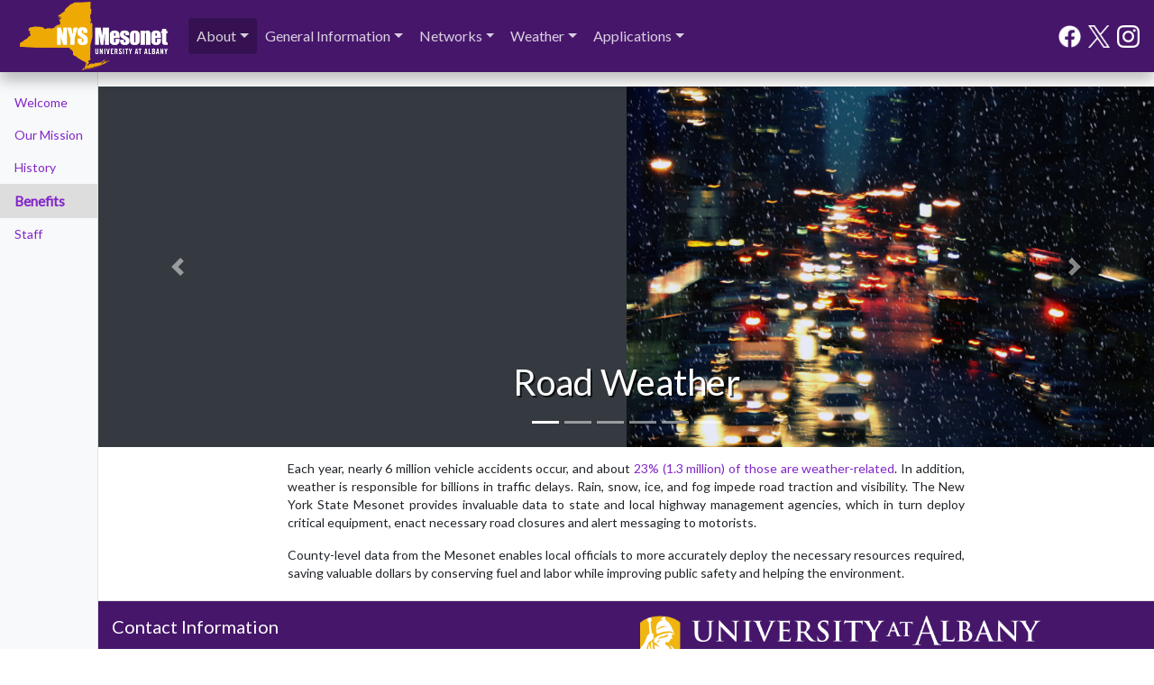

--- FILE ---
content_type: text/html; charset=utf-8
request_url: https://www2.nysmesonet.org/about/benefits
body_size: 3800
content:
<!DOCTYPE html><html itemscope="" itemType="http://schema.org/WebPage" lang="en"><head><meta charSet="utf-8"/><title>About | NYS Mesonet</title><meta name="viewport" content="width=device-width,initial-scale=1,shrink-to-fit=no"/><meta name="theme-color" content="#4676af"/><meta name="description" content="About the NYS Mesonet history, applications, and staff."/><meta name="twitter:card" content="summary_large_image"/><meta name="twitter:site" content="@nysmesonet"/><meta name="twitter:title" content="About | NYS Mesonet"/><meta name="twitter:description" content="About the NYS Mesonet history, applications, and staff."/><meta name="twitter:creator" content="@nysmesonet"/><meta name="twitter:image" content="https://www.nysmesonet.org/assets/Mesonet_Logo.png"/><meta itemProp="name" content="About | NYS Mesonet"/><meta itemProp="description" content="About the NYS Mesonet history, applications, and staff."/><meta itemProp="image" content="https://www.nysmesonet.org/assets/Mesonet_Logo.png"/><meta property="og:title" content="About | NYS Mesonet"/><meta property="og:type" content="website"/><meta property="og:url" content="https://www.nysmesonet.org/about/benefits"/><meta property="og:image" content="https://www.nysmesonet.org/assets/Mesonet_Logo.png"/><meta property="og:description" content="About the NYS Mesonet history, applications, and staff."/><meta property="og:site_name" content="NYS Mesonet"/><meta property="fb:app_id" content="nysmesonet"/><link rel="stylesheet" href="https://fonts.googleapis.com/css?family=Lato"/><link rel="stylesheet" href="/build/_assets/app-SFIINDNN.css"/><link rel="stylesheet" href="/build/_assets/styles-LAR5MKER.css"/><link rel="manifest" href="/manifest.json"/><link rel="stylesheet" href="/build/_assets/about-SEIXUB4M.css"/></head><body><div id="app"><header><div class="fixed-top"><div><div></div><nav role="navigation" class="navbar navbar-expand-md navbar-dark bg-primary py-0"><a class="navbar-brand" href="/"><img src="/assets/Mesonet_Logo.png" class="navbar-logo" alt="NYS Mesonet"/></a><button aria-label="Toggle navigation" type="button" class="navbar-toggler"><span class="navbar-toggler-icon"></span></button><div class="collapse navbar-collapse"> <div class="social-box order-1 order-md-2"><a href="https://facebook.com/nysmesonet" target="_blank" rel="noopener noreferrer"><img src="/build/_assets/facebook-YAK3TOS6.png" class="mr-2" height="25" alt="Mesonet on Facebook"/></a><a href="https://twitter.com/nysmesonet" target="_blank" rel="noopener noreferrer"><img src="/build/_assets/x-ACBWMLD2.png" class="mr-2" height="25" alt="Mesonet on X"/></a><a href="https://instagram.com/nysmesonet/" target="_blank" rel="noopener noreferrer"><img src="/build/_assets/instagram-Q4V24VLB.png" height="25" alt="Mesonet on Instagram"/></a></div><ul class="order-2 order-md-1 navbar-nav mr-auto align-items-md-center mb-3 mb-md-0"><li class="nav-item dropdown "><button class="btn btn-link nav-link px-2 header-font dropdown-button-header dropdown-toggle  active" aria-haspopup="true" aria-expanded="false">About</button><ul class="dropdown-nav dropdown-menu "><li class="nav-item"><a class="nav-link px-2 header-font" href="/about/welcome">Welcome</a></li><li class="nav-item"><a class="nav-link px-2 header-font" href="/about/mission">Our Mission</a></li><li class="nav-item"><a class="nav-link px-2 header-font" href="/about/history">History</a></li><li class="nav-item"><a class="nav-link px-2 header-font active" href="/about/benefits">Benefits</a></li><li class="nav-item"><a class="nav-link px-2 header-font" href="/about/staff">Staff</a></li></ul></li><li class="nav-item dropdown "><button class="btn btn-link nav-link px-2 header-font dropdown-button-header dropdown-toggle " aria-haspopup="true" aria-expanded="false">General Information</button><ul class="dropdown-nav dropdown-menu "><li class="nav-item"><a class="nav-link px-2 header-font" href="/about/sites">Sites</a></li><li class="nav-item"><a class="nav-link px-2 header-font" href="/about/sensors">Sensors</a></li><li class="nav-item"><a class="nav-link px-2 header-font" href="/about/data">Data</a></li><li class="nav-item"><a class="nav-link px-2 header-font" href="/news">News</a></li><li class="nav-item"><a class="nav-link px-2 header-font" href="/about/bibliography">Bibliography</a></li><li class="nav-item"><a class="nav-link px-2 header-font" href="/eclipse">2024 Eclipse</a></li></ul></li><li class="nav-item dropdown "><button class="btn btn-link nav-link px-2 header-font dropdown-button-header dropdown-toggle " aria-haspopup="true" aria-expanded="false">Networks</button><ul class="dropdown-nav dropdown-menu "><li class="nav-item"><a class="nav-link px-2 header-font" href="/networks/standard">Standard</a></li><li class="nav-item"><a class="nav-link px-2 header-font" href="/networks/profiler">Profiler</a></li><li class="nav-item"><a class="nav-link px-2 header-font" href="/networks/flux">Flux</a></li><li class="nav-item"><a class="nav-link px-2 header-font" href="/networks/snow">Snow</a></li><li class="nav-item"><a class="nav-link px-2 header-font" href="/networks/nyc">NYC</a></li></ul></li><li class="nav-item dropdown "><button class="btn btn-link nav-link px-2 header-font dropdown-button-header dropdown-toggle " aria-haspopup="true" aria-expanded="false">Weather</button><ul class="dropdown-nav dropdown-menu "><li class="nav-item"><a class="nav-link px-2 header-font" href="/weather/local">Current and Forecast</a></li><li class="nav-item"><a class="nav-link px-2 header-font" href="/weather/maps">Maps</a></li><li class="nav-item"><a class="nav-link px-2 header-font" href="/weather/meteogram">Meteograms</a></li><li class="nav-item"><a class="nav-link px-2 header-font" href="/weather/cameras">Camera Viewer</a></li><li class="nav-item"><a class="nav-link px-2 header-font" href="/weather/today_stats">Today&#x27;s Stats</a></li><li class="nav-item"><a class="nav-link px-2 header-font" href="/weather/winter">Winter Products</a></li><li class="nav-item"><a class="nav-link px-2 header-font" href="/weather/requestdata">Request Data</a></li></ul></li><li class="nav-item dropdown "><button class="btn btn-link nav-link px-2 header-font dropdown-button-header dropdown-toggle " aria-haspopup="true" aria-expanded="false">Applications</button><ul class="dropdown-nav dropdown-menu "><li class="nav-item"><a class="nav-link px-2 header-font" href="/applications/transportation">Transportation</a></li><li class="nav-item"><a class="nav-link px-2 header-font" href="/weather/firewx">Fire Weather Products</a></li></ul></li></ul></div></nav></div><div class="bottom-shadow"></div></div></header><div id="about"><div class="d-flex"><nav class="col-md-auto d-none d-md-block bg-light border-right text-dark p-0 pt-3 sidebar" style="margin-top:80px"><div><ul class="nav flex-column"><li class="nav-item"><a class="nav-link" href="/about/welcome">Welcome</a></li><li class="nav-item"><a class="nav-link" href="/about/mission">Our Mission</a></li><li class="nav-item disabled"><a class="nav-link" href="/about/history">History</a></li><li class="nav-item"><a class="nav-link active" href="/about/benefits">Benefits</a></li><li class="nav-item"><a class="nav-link" href="/about/staff">Staff</a></li></ul></div></nav><div style="margin-top:96px"><main role="main" class="container-fluid"><div class="row edge-to-edge"><div class="col"><div class="benefits-carousel carousel slide"><ol class="carousel-indicators"><li class="active"></li><li class=""></li><li class=""></li><li class=""></li><li class=""></li><li class=""></li></ol><div class="carousel-inner"><div class="carousel-item active"><div class="bg-dark text-center image-holder"><img src="/assets/about/benefits/Blurry-Night-Street.jpg" alt="Road Weather"/></div><div class="carousel-caption"><h1>Road Weather</h1></div></div><div class="carousel-item"><div class="bg-dark text-center image-holder"><img src="/assets/about/benefits/Hazardous-Plumes.jpg" alt="Homeland Security"/></div><div class="carousel-caption"><h1>Homeland Security</h1></div></div><div class="carousel-item"><div class="bg-dark text-center image-holder"><img src="/assets/about/benefits/Snowy-Airport.jpg" alt="Aviation"/></div><div class="carousel-caption"><h1>Aviation</h1></div></div><div class="carousel-item"><div class="bg-dark text-center image-holder"><img src="/assets/about/benefits/Farm.jpg" alt="Agriculture"/></div><div class="carousel-caption"><h1>Agriculture</h1></div></div><div class="carousel-item"><div class="bg-dark text-center image-holder"><img src="/assets/about/benefits/Power-Lines.jpg" alt="Energy"/></div><div class="carousel-caption"><h1>Energy</h1></div></div><div class="carousel-item"><div class="bg-dark text-center image-holder"><img src="/assets/about/benefits/renewables.jpg" alt="Renewables"/></div><div class="carousel-caption"><h1>Renewables</h1></div></div></div><a class="carousel-control-prev" style="cursor:pointer" role="button" tabindex="0"><span class="carousel-control-prev-icon" aria-hidden="true"></span><span class="sr-only">Previous</span></a><a class="carousel-control-next" style="cursor:pointer" role="button" tabindex="0"><span class="carousel-control-next-icon" aria-hidden="true"></span><span class="sr-only">Next</span></a></div></div></div><div class="row justify-content-center"><div class="col-12 col-lg-8"><p class="text-justify">Each year, nearly 6 million vehicle accidents occur, and about<!-- --> <a href="https://ops.fhwa.dot.gov/weather/q1_roadimpact.htm" target="_blank" rel="noopener noreferrer">23% (1.3 million) of those are weather-related</a>. In addition, weather is responsible for billions in traffic delays. Rain, snow, ice, and fog impede road traction and visibility. The New York State Mesonet provides invaluable data to state and local highway management agencies, which in turn deploy critical equipment, enact necessary road closures and alert messaging to motorists.</p><p class="text-justify">County-level data from the Mesonet enables local officials to more accurately deploy the necessary resources required, saving valuable dollars by conserving fuel and labor while improving public safety and helping the environment.</p></div></div></main><footer class="mt-1 pt-2 border-top bg-primary text-white w-100"><div class="container-fluid mt-2"><div class="row"><div class="col-md-6"><h5>Contact Information</h5>New York State Mesonet Support:<!-- --> <u><a class="text-light" href="mailto:mesonet@albany.edu" target="_blank" rel="noopener noreferrer">mesonet@albany.edu</a></u><br/>Media Queries:<!-- --> <u><a class="text-light" href="mailto:mediarelations@albany.edu" target="_blank" rel="noopener noreferrer">University at Albany&#x27;s Office of Media Relations</a></u> <!-- -->/ <span class="text-nowrap">(518) 956-8150</span><br/></div><div class="col-md-6 mt-3 mt-md-0"><a class="text-light" href="https://albany.edu/" target="_blank" rel="noopener noreferrer"><img src="/assets/logos/UAlbany.png" class="img-fluid" style="max-width:80%" alt="University at Albany"/></a><br/><u><a class="text-light" href="https://albany.edu/asrc" target="_blank" rel="noopener noreferrer">Atmospheric Sciences Research Center</a></u><br/><u><a class="text-light" href="https://albany.edu/daes" target="_blank" rel="noopener noreferrer">Department of Atmospheric and Environmental Sciences</a></u><br/><u><a class="text-light" href="https://albany.edu/research" target="_blank" rel="noopener noreferrer">Division of Research</a></u></div></div><div class="text-center mt-3"><a href="#top" title="Back to top" style="color:rgba(255,255,255,0.75)">Back To Top</a></div><div class="text-center"><p class="d-inline-block">Copyright © <!-- -->2026<!-- --> NYS Mesonet</p></div></div></footer></div></div></div></div><script>((STORAGE_KEY2, restoreKey) => {
        if (!window.history.state || !window.history.state.key) {
          let key3 = Math.random().toString(32).slice(2);
          window.history.replaceState({
            key: key3
          }, "");
        }
        try {
          let storedY = JSON.parse(sessionStorage.getItem(STORAGE_KEY2) || "{}")[restoreKey || window.history.state.key];
          typeof storedY == "number" && window.scrollTo(0, storedY);
        } catch (error) {
          console.error(error), sessionStorage.removeItem(STORAGE_KEY2);
        }
      })("positions", "/about/benefits")</script><link rel="modulepreload" href="/build/manifest-5C98F7D5.js"/><link rel="modulepreload" href="/build/entry.client-EUVCLVAL.js"/><link rel="modulepreload" href="/build/_shared/chunk-3ECJNHO5.js"/><link rel="modulepreload" href="/build/_shared/chunk-IYZ66T6H.js"/><link rel="modulepreload" href="/build/_shared/chunk-UC7VH34X.js"/><link rel="modulepreload" href="/build/_shared/chunk-SZMPPQL3.js"/><link rel="modulepreload" href="/build/_shared/chunk-Z35SZL57.js"/><link rel="modulepreload" href="/build/_shared/chunk-YSJ2HCHX.js"/><link rel="modulepreload" href="/build/_shared/chunk-BWWOZT2D.js"/><link rel="modulepreload" href="/build/_shared/chunk-JO6VTLGA.js"/><link rel="modulepreload" href="/build/_shared/chunk-IVP5HLO3.js"/><link rel="modulepreload" href="/build/_shared/chunk-TJ73ALK6.js"/><link rel="modulepreload" href="/build/_shared/chunk-EB42C677.js"/><link rel="modulepreload" href="/build/_shared/chunk-KOBX7WLJ.js"/><link rel="modulepreload" href="/build/_shared/chunk-C45W7VO6.js"/><link rel="modulepreload" href="/build/_shared/chunk-YT7WHMF4.js"/><link rel="modulepreload" href="/build/_shared/chunk-CDO75UAW.js"/><link rel="modulepreload" href="/build/root-SLXOW53I.js"/><link rel="modulepreload" href="/build/_shared/chunk-M7TKAUMG.js"/><link rel="modulepreload" href="/build/_shared/chunk-NSTUZXKM.js"/><link rel="modulepreload" href="/build/_shared/chunk-STXHAKJ3.js"/><link rel="modulepreload" href="/build/_shared/chunk-QHNDQOLY.js"/><link rel="modulepreload" href="/build/_shared/chunk-MLUZS7LX.js"/><link rel="modulepreload" href="/build/routes/__headered-QSJDYII4.js"/><link rel="modulepreload" href="/build/_shared/chunk-NFWE4A3P.js"/><link rel="modulepreload" href="/build/_shared/chunk-7BG5HJG3.js"/><link rel="modulepreload" href="/build/routes/__headered/about-Q25ARQ5A.js"/><link rel="modulepreload" href="/build/routes/__headered/about/benefits-RX5BWMWQ.js"/><script>window.__remixContext = {"state":{"loaderData":{"root":null,"routes/__headered":null,"routes/__headered/about":null,"routes/__headered/about/benefits":null},"actionData":null,"errors":null},"future":{"unstable_dev":false,"unstable_postcss":false,"unstable_tailwind":false,"v2_errorBoundary":true,"v2_meta":false,"v2_normalizeFormMethod":true,"v2_routeConvention":true}};</script><script type="module" async="">import "/build/manifest-5C98F7D5.js";
import * as route0 from "/build/root-SLXOW53I.js";
import * as route1 from "/build/routes/__headered-QSJDYII4.js";
import * as route2 from "/build/routes/__headered/about-Q25ARQ5A.js";
import * as route3 from "/build/routes/__headered/about/benefits-RX5BWMWQ.js";
window.__remixRouteModules = {"root":route0,"routes/__headered":route1,"routes/__headered/about":route2,"routes/__headered/about/benefits":route3};

import("/build/entry.client-EUVCLVAL.js");</script></body></html>

--- FILE ---
content_type: text/css; charset=UTF-8
request_url: https://www2.nysmesonet.org/build/_assets/about-SEIXUB4M.css
body_size: 542
content:
.jumbotron-header-welcome{background:linear-gradient(rgba(0,0,0,.2),rgba(0,0,0,.2)),url(/assets/about/crog-aerial.jpg) no-repeat center center;background-size:cover;text-transform:uppercase}@media (max-width: 575.98px){.jumbotron-header-welcome .display-1{font-size:4rem}.jumbotron-header-welcome .display-2{font-size:3.7rem}.jumbotron-header-welcome .display-3{font-size:3rem}.jumbotron-header-welcome .display-4{font-size:2.3rem}}.jumbotron-header-history{background:linear-gradient(rgba(0,0,0,0),rgba(0,0,0,0)),url(/assets/about/elle-moon.jpg) no-repeat center center;background-size:cover;text-transform:uppercase}@media (max-width: 575.98px){.jumbotron-header-history .display-1{font-size:4rem}.jumbotron-header-history .display-2{font-size:3.7rem}.jumbotron-header-history .display-3{font-size:3rem}.jumbotron-header-history .display-4{font-size:2.3rem}}.jumbotron-header-mission{background:linear-gradient(rgba(0,0,0,0),rgba(0,0,0,0)),url(/assets/about/IreneNY1.jpg) no-repeat center center;background-size:cover;text-transform:uppercase}@media (max-width: 575.98px){.jumbotron-header-mission .display-1{font-size:4rem}.jumbotron-header-mission .display-2{font-size:3.7rem}.jumbotron-header-mission .display-3{font-size:3rem}.jumbotron-header-mission .display-4{font-size:2.3rem}}.jumbotron-header-partners{background:linear-gradient(rgba(0,0,0,.2),rgba(0,0,0,.2)),url(/assets/about/voor-snow.jpg) no-repeat center center;background-size:cover;text-transform:uppercase}@media (max-width: 575.98px){.jumbotron-header-partners .display-1{font-size:4rem}.jumbotron-header-partners .display-2{font-size:3.7rem}.jumbotron-header-partners .display-3{font-size:3rem}.jumbotron-header-partners .display-4{font-size:2.3rem}}.jumbotron-header-staff{background:linear-gradient(rgba(0,0,0,0),rgba(0,0,0,0)),url(/assets/about/aerial.jpg) no-repeat center center;background-size:cover;text-transform:uppercase}@media (max-width: 575.98px){.jumbotron-header-staff .display-1{font-size:4rem}.jumbotron-header-staff .display-2{font-size:3.7rem}.jumbotron-header-staff .display-3{font-size:3rem}.jumbotron-header-staff .display-4{font-size:2.3rem}}.benefits-carousel{margin-bottom:1em}.benefits-carousel .carousel-caption>h1{text-shadow:2px 2px rgba(0,0,0,.7)}.benefits-carousel .image-holder{height:200px;position:relative}@media (min-width: 768px){.benefits-carousel .image-holder{height:300px}}@media (min-width: 992px){.benefits-carousel .image-holder{height:400px}}.benefits-carousel .image-holder>img{max-height:100%;max-width:100%;width:auto;height:auto;position:absolute;inset:0;margin:auto}


--- FILE ---
content_type: application/javascript; charset=UTF-8
request_url: https://www2.nysmesonet.org/build/routes/__headered/about/benefits-RX5BWMWQ.js
body_size: 3375
content:
import{g as b,h as w,i as u,j as v}from"/build/_shared/chunk-M7TKAUMG.js";import"/build/_shared/chunk-NSTUZXKM.js";import"/build/_shared/chunk-STXHAKJ3.js";import"/build/_shared/chunk-C45W7VO6.js";import{b as Y,c as f}from"/build/_shared/chunk-YT7WHMF4.js";import{e as m,i as s,j as l,k as c,m as d,o as p}from"/build/_shared/chunk-CDO75UAW.js";s();l();c();p();d();s();l();c();p();d();var a=m(Y());var e=m(f()),o=[{image:"/assets/about/benefits/Blurry-Night-Street.jpg",caption:"Road Weather",blurb:(0,e.jsxs)(a.Fragment,{children:[(0,e.jsxs)("p",{className:"text-justify",children:["Each year, nearly 6 million vehicle accidents occur, and about"," ",(0,e.jsx)("a",{href:"https://ops.fhwa.dot.gov/weather/q1_roadimpact.htm",target:"_blank",rel:"noopener noreferrer",children:"23% (1.3 million) of those are weather-related"}),". In addition, weather is responsible for billions in traffic delays. Rain, snow, ice, and fog impede road traction and visibility. The New York State Mesonet provides invaluable data to state and local highway management agencies, which in turn deploy critical equipment, enact necessary road closures and alert messaging to motorists."]}),(0,e.jsx)("p",{className:"text-justify",children:"County-level data from the Mesonet enables local officials to more accurately deploy the necessary resources required, saving valuable dollars by conserving fuel and labor while improving public safety and helping the environment."})]})},{image:"/assets/about/benefits/Hazardous-Plumes.jpg",caption:"Homeland Security",blurb:(0,e.jsxs)(a.Fragment,{children:[(0,e.jsx)("p",{className:"text-justify",children:"The NYS Mesonet provides statewide, real-time weather monitoring to facilitate rapid emergency management response. The Mesonet collects precipitation, soil moisture, snow depth, and snow water equivalent for monitoring potential flooding; average wind speed and gust measurements for tracking severe thunderstorms; and temperature and relative humidity for following extreme heat and cold events."}),(0,e.jsx)("p",{className:"text-justify",children:"The Mesonet's 17 profiler stations enable real-time dispersion modeling capabilities. As a global city, New York City remains a target of terrorism. More likely, industrial accidents can release plumes of hazardous material in densely populated areas. The NYS Mesonet collects low- to mid-level wind observations in and around the New York City metropolitan area at high resolutions in real-time. This allows the three-dimensional flow through the cityscape to be monitored. In the event of a hazardous plume, the air flow dispersion can be tracked live, thereby evacuating those areas most at risk."})]})},{image:"/assets/about/benefits/Snowy-Airport.jpg",caption:"Aviation",blurb:(0,e.jsx)(a.Fragment,{children:(0,e.jsxs)("p",{className:"text-justify",children:["The New York City metropolitan area is the"," ",(0,e.jsx)("a",{href:"https://en.wikipedia.org/wiki/Aviation_in_the_New_York_metropolitan_area",target:"_blank",rel:"noopener noreferrer",children:"busiest airport system in the U.S., with over 100 million passengers per year"}),'. With vertical information of wind, temperature, and moisture provided by a network of 17 Mesonet "profilers" deployed strategically around New York City and upstate New York, professional and amateur pilots have access to state-of-the-art weather information at critical levels of the atmosphere. Furthermore, these data are ingested into numerical models, providing improved short- to long-term prediction at regional airports. Once fully integrated into aviation operations, millions of dollars are expected to be saved in reduced fuel expenditures, and more on-time arrivals and departures.']})})},{image:"/assets/about/benefits/Farm.jpg",caption:"Agriculture",blurb:(0,e.jsxs)(a.Fragment,{children:[(0,e.jsx)("p",{className:"text-justify",children:"New York is among the top three states for dairy farming, accounting for $2.5 billion annually in sales. New York is also in the top ten states in the country in the production of cabbage, cottage cheese, sour cream, milk, apples, grapes, strawberries, tart cherries, tomatoes, sweet corn, maple syrup, and onions, with total crop sales topping $2 billion. Many of these crops are highly sensitive to weather, but with very accurate forecast models, various mitigation measures can reduce crop damage and allow for more efficient planting, fertilizing, and harvesting."}),(0,e.jsx)("p",{className:"text-justify",children:"The New York State Mesonet provides a new generation of local weather observations that support more accurate, more precise agriculture-related models. For example, soil moisture and temperature data improve irrigation efficiency, and various pest models are improved with more local data inputs. The University at Albany is partnering with Cornell University to explore how Mesonet data can best be used within integrated pest management models."})]})},{image:"/assets/about/benefits/Power-Lines.jpg",caption:"Energy",blurb:(0,e.jsxs)(a.Fragment,{children:[(0,e.jsxs)("p",{className:"text-justify",children:["Ice storms are notorious across New York. In December 2008, for example,"," ",(0,e.jsx)("a",{href:"https://en.wikipedia.org/wiki/December_2008_Northeastern_United_States_ice_storm",target:"_blank",rel:"noopener noreferrer",children:"1.7 million people across upstate New York and New England lost power due to downed lines and snapped poles"}),". NYS Mesonet data enables more accurate ice storm prediction, providing electric companies much greater precision and lead time in deploying resources prior to storm occurrence. In addition, Mesonet data provides precise measurements of precipitation amounts and soil and air temperatures, further improving mitigation measures."]}),(0,e.jsx)("p",{className:"text-justify",children:'During the summer months, data from the Mesonet improves summer temperature forecasts, allowing energy companies to better estimate daytime energy needs. More accurate summer temperature forecasts reduce the chances of regional "brown-outs." Mesonet wind and solar radiation data are used by the renewable sector for more efficient placement and operation of renewable energy facilities.'})]})},{image:"/assets/about/benefits/renewables.jpg",caption:"Renewables",blurb:(0,e.jsxs)(a.Fragment,{children:[(0,e.jsx)("p",{className:"text-justify",children:"In Spring 2019, New York's Climate Leadership and Community Protection Act (CLCPA) proposed a series of long-term clean energy goals:"}),(0,e.jsxs)("ul",{children:[(0,e.jsx)("li",{children:"Doubling solar power generation to 6,000 MW by 2025"}),(0,e.jsx)("li",{children:"Quadrupling New York's offshore wind power generation to 9,000 MW by 2035"}),(0,e.jsx)("li",{children:"Generation of 70% clean power (solar, wind, hydro) by 2030"}),(0,e.jsx)("li",{children:"Generation of 100% clean power by 2040"})]}),(0,e.jsx)("p",{className:"text-justify",children:"In addition, New York State made $1.5 billion available in competitive awards to fund the development and operation of up to 20 large-scale renewable projects across the state. The New York State Mesonet collects high-spatial, high-temporal solar and wind data in real-time, data critical to the renewable industry for improved monitoring, operation efficiency and energy optimization."})]})}],F=a.default.memo(E=>{let[r,i]=(0,a.useState)(0),[n,g]=(0,a.useState)(!1),[y,h]=(0,a.useState)(!0),x=()=>{if(n)return;let t=r===o.length-1?0:r+1;i(t)},N=()=>{if(n)return;let t=r===0?o.length-1:r-1;i(t)},k=()=>{if(n)return;let t=r===o.length-1?0:r+1;h(!1),i(t)},C=()=>{if(n)return;let t=r===0?o.length-1:r-1;h(!1),i(t)},I=t=>{n||i(t)},M=o.map(t=>(0,e.jsxs)(b,{onExiting:()=>g(!0),onExited:()=>g(!1),children:[(0,e.jsx)("div",{className:"bg-dark text-center image-holder",children:(0,e.jsx)("img",{src:t.image,alt:t.caption})}),(0,e.jsx)("div",{className:"carousel-caption",children:(0,e.jsx)("h1",{children:t.caption})})]},t.caption));return(0,e.jsxs)(a.Fragment,{children:[(0,e.jsx)("div",{className:"row edge-to-edge",children:(0,e.jsx)("div",{className:"col",children:(0,e.jsxs)(w,{activeIndex:r,next:x,previous:N,className:"benefits-carousel",ride:"carousel",interval:y?1e4:!1,children:[(0,e.jsx)(v,{items:o,activeIndex:r,onClickHandler:I}),M,(0,e.jsx)(u,{direction:"prev",directionText:"Previous",onClickHandler:C}),(0,e.jsx)(u,{direction:"next",directionText:"Next",onClickHandler:k})]})})}),(0,e.jsx)("div",{className:"row justify-content-center",children:(0,e.jsx)("div",{className:"col-12 col-lg-8",children:o[r].blurb})})]})}),z=F;export{z as default};


--- FILE ---
content_type: application/javascript; charset=UTF-8
request_url: https://www2.nysmesonet.org/build/entry.client-EUVCLVAL.js
body_size: 800
content:
import{a as C}from"/build/_shared/chunk-3ECJNHO5.js";import{a as w}from"/build/_shared/chunk-IYZ66T6H.js";import{a as E}from"/build/_shared/chunk-UC7VH34X.js";import{a as u,b as S}from"/build/_shared/chunk-SZMPPQL3.js";import{a as y}from"/build/_shared/chunk-Z35SZL57.js";import{a as h}from"/build/_shared/chunk-YSJ2HCHX.js";import{a as P,b as v}from"/build/_shared/chunk-BWWOZT2D.js";import{l as c}from"/build/_shared/chunk-JO6VTLGA.js";import{a as k}from"/build/_shared/chunk-IVP5HLO3.js";import"/build/_shared/chunk-TJ73ALK6.js";import"/build/_shared/chunk-EB42C677.js";import{c as _,e as A}from"/build/_shared/chunk-KOBX7WLJ.js";import{a as g}from"/build/_shared/chunk-C45W7VO6.js";import{b,c as x}from"/build/_shared/chunk-YT7WHMF4.js";import{e as i,i as m,j as a,k as s,m as d,o as f}from"/build/_shared/chunk-CDO75UAW.js";m();a();s();f();d();var R=i(b()),O=i(g());m();a();s();f();d();var T=(r,e)=>{if(!e)return;let{network:p,station:o}=e.getAll();o==="nysm"?(e.remove("station",{path:"/",sameSite:"lax"}),e.remove("network",{path:"/",sameSite:"lax"})):p&&o&&r.dispatch(v(p,o))},N=({preloadedState:r}={})=>{let e={reducer:{siteMetadata:C,networkMetadata:k,currentGeoJSON:E,currentNwsAlerts:h,camImage:y,dom:A,userSelections:P},middleware:o=>o({serializableCheck:!1,immutableCheck:!1})};return r&&(e.preloadedState=r),w(e)},l=N;var t=i(x()),n;!typeof window.__PRELOADED_STATE__!=="undefined"?(n=l({preloadedState:window.__PRELOADED_STATE__}),delete window.__PRELOADED_STATE__):(n=l(),T(n,new u));function D(){(0,O.hydrate)((0,t.jsx)(R.StrictMode,{children:(0,t.jsx)(S,{children:(0,t.jsx)(_,{store:n,children:(0,t.jsx)(c,{})})})}),document)}typeof requestIdleCallback=="function"?requestIdleCallback(D):setTimeout(D,1);


--- FILE ---
content_type: application/javascript; charset=UTF-8
request_url: https://www2.nysmesonet.org/build/_shared/chunk-YT7WHMF4.js
body_size: 3381
content:
import{c as g,i as a,j as y,k as v,m as d,o as m}from"/build/_shared/chunk-CDO75UAW.js";var b=g((Ee,L)=>{"use strict";a();y();v();m();d();var D=Object.getOwnPropertySymbols,se=Object.prototype.hasOwnProperty,ce=Object.prototype.propertyIsEnumerable;function le(e){if(e==null)throw new TypeError("Object.assign cannot be called with null or undefined");return Object(e)}function pe(){try{if(!Object.assign)return!1;var e=new String("abc");if(e[5]="de",Object.getOwnPropertyNames(e)[0]==="5")return!1;for(var r={},t=0;t<10;t++)r["_"+String.fromCharCode(t)]=t;var n=Object.getOwnPropertyNames(r).map(function(u){return r[u]});if(n.join("")!=="0123456789")return!1;var o={};return"abcdefghijklmnopqrst".split("").forEach(function(u){o[u]=u}),Object.keys(Object.assign({},o)).join("")==="abcdefghijklmnopqrst"}catch{return!1}}L.exports=pe()?Object.assign:function(e,r){for(var t,n=le(e),o,u=1;u<arguments.length;u++){t=Object(arguments[u]);for(var f in t)se.call(t,f)&&(n[f]=t[f]);if(D){o=D(t);for(var s=0;s<o.length;s++)ce.call(t,o[s])&&(n[o[s]]=t[o[s]])}}return n}});var re=g(i=>{"use strict";a();y();v();m();d();var q=b(),h=60103,V=60106;i.Fragment=60107;i.StrictMode=60108;i.Profiler=60114;var B=60109,z=60110,H=60112;i.Suspense=60113;var W=60115,Y=60116;typeof Symbol=="function"&&Symbol.for&&(l=Symbol.for,h=l("react.element"),V=l("react.portal"),i.Fragment=l("react.fragment"),i.StrictMode=l("react.strict_mode"),i.Profiler=l("react.profiler"),B=l("react.provider"),z=l("react.context"),H=l("react.forward_ref"),i.Suspense=l("react.suspense"),W=l("react.memo"),Y=l("react.lazy"));var l,T=typeof Symbol=="function"&&Symbol.iterator;function ae(e){return e===null||typeof e!="object"?null:(e=T&&e[T]||e["@@iterator"],typeof e=="function"?e:null)}function j(e){for(var r="https://reactjs.org/docs/error-decoder.html?invariant="+e,t=1;t<arguments.length;t++)r+="&args[]="+encodeURIComponent(arguments[t]);return"Minified React error #"+e+"; visit "+r+" for the full message or use the non-minified dev environment for full errors and additional helpful warnings."}var G={isMounted:function(){return!1},enqueueForceUpdate:function(){},enqueueReplaceState:function(){},enqueueSetState:function(){}},J={};function O(e,r,t){this.props=e,this.context=r,this.refs=J,this.updater=t||G}O.prototype.isReactComponent={};O.prototype.setState=function(e,r){if(typeof e!="object"&&typeof e!="function"&&e!=null)throw Error(j(85));this.updater.enqueueSetState(this,e,r,"setState")};O.prototype.forceUpdate=function(e){this.updater.enqueueForceUpdate(this,e,"forceUpdate")};function K(){}K.prototype=O.prototype;function N(e,r,t){this.props=e,this.context=r,this.refs=J,this.updater=t||G}var I=N.prototype=new K;I.constructor=N;q(I,O.prototype);I.isPureReactComponent=!0;var A={current:null},Q=Object.prototype.hasOwnProperty,X={key:!0,ref:!0,__self:!0,__source:!0};function Z(e,r,t){var n,o={},u=null,f=null;if(r!=null)for(n in r.ref!==void 0&&(f=r.ref),r.key!==void 0&&(u=""+r.key),r)Q.call(r,n)&&!X.hasOwnProperty(n)&&(o[n]=r[n]);var s=arguments.length-2;if(s===1)o.children=t;else if(1<s){for(var c=Array(s),p=0;p<s;p++)c[p]=arguments[p+2];o.children=c}if(e&&e.defaultProps)for(n in s=e.defaultProps,s)o[n]===void 0&&(o[n]=s[n]);return{$$typeof:h,type:e,key:u,ref:f,props:o,_owner:A.current}}function ye(e,r){return{$$typeof:h,type:e.type,key:r,ref:e.ref,props:e.props,_owner:e._owner}}function F(e){return typeof e=="object"&&e!==null&&e.$$typeof===h}function ve(e){var r={"=":"=0",":":"=2"};return"$"+e.replace(/[=:]/g,function(t){return r[t]})}var M=/\/+/g;function x(e,r){return typeof e=="object"&&e!==null&&e.key!=null?ve(""+e.key):r.toString(36)}function P(e,r,t,n,o){var u=typeof e;(u==="undefined"||u==="boolean")&&(e=null);var f=!1;if(e===null)f=!0;else switch(u){case"string":case"number":f=!0;break;case"object":switch(e.$$typeof){case h:case V:f=!0}}if(f)return f=e,o=o(f),e=n===""?"."+x(f,0):n,Array.isArray(o)?(t="",e!=null&&(t=e.replace(M,"$&/")+"/"),P(o,r,t,"",function(p){return p})):o!=null&&(F(o)&&(o=ye(o,t+(!o.key||f&&f.key===o.key?"":(""+o.key).replace(M,"$&/")+"/")+e)),r.push(o)),1;if(f=0,n=n===""?".":n+":",Array.isArray(e))for(var s=0;s<e.length;s++){u=e[s];var c=n+x(u,s);f+=P(u,r,t,c,o)}else if(c=ae(e),typeof c=="function")for(e=c.call(e),s=0;!(u=e.next()).done;)u=u.value,c=n+x(u,s++),f+=P(u,r,t,c,o);else if(u==="object")throw r=""+e,Error(j(31,r==="[object Object]"?"object with keys {"+Object.keys(e).join(", ")+"}":r));return f}function w(e,r,t){if(e==null)return e;var n=[],o=0;return P(e,n,"","",function(u){return r.call(t,u,o++)}),n}function de(e){if(e._status===-1){var r=e._result;r=r(),e._status=0,e._result=r,r.then(function(t){e._status===0&&(t=t.default,e._status=1,e._result=t)},function(t){e._status===0&&(e._status=2,e._result=t)})}if(e._status===1)return e._result;throw e._result}var ee={current:null};function _(){var e=ee.current;if(e===null)throw Error(j(321));return e}var me={ReactCurrentDispatcher:ee,ReactCurrentBatchConfig:{transition:0},ReactCurrentOwner:A,IsSomeRendererActing:{current:!1},assign:q};i.Children={map:w,forEach:function(e,r,t){w(e,function(){r.apply(this,arguments)},t)},count:function(e){var r=0;return w(e,function(){r++}),r},toArray:function(e){return w(e,function(r){return r})||[]},only:function(e){if(!F(e))throw Error(j(143));return e}};i.Component=O;i.PureComponent=N;i.__SECRET_INTERNALS_DO_NOT_USE_OR_YOU_WILL_BE_FIRED=me;i.cloneElement=function(e,r,t){if(e==null)throw Error(j(267,e));var n=q({},e.props),o=e.key,u=e.ref,f=e._owner;if(r!=null){if(r.ref!==void 0&&(u=r.ref,f=A.current),r.key!==void 0&&(o=""+r.key),e.type&&e.type.defaultProps)var s=e.type.defaultProps;for(c in r)Q.call(r,c)&&!X.hasOwnProperty(c)&&(n[c]=r[c]===void 0&&s!==void 0?s[c]:r[c])}var c=arguments.length-2;if(c===1)n.children=t;else if(1<c){s=Array(c);for(var p=0;p<c;p++)s[p]=arguments[p+2];n.children=s}return{$$typeof:h,type:e.type,key:o,ref:u,props:n,_owner:f}};i.createContext=function(e,r){return r===void 0&&(r=null),e={$$typeof:z,_calculateChangedBits:r,_currentValue:e,_currentValue2:e,_threadCount:0,Provider:null,Consumer:null},e.Provider={$$typeof:B,_context:e},e.Consumer=e};i.createElement=Z;i.createFactory=function(e){var r=Z.bind(null,e);return r.type=e,r};i.createRef=function(){return{current:null}};i.forwardRef=function(e){return{$$typeof:H,render:e}};i.isValidElement=F;i.lazy=function(e){return{$$typeof:Y,_payload:{_status:-1,_result:e},_init:de}};i.memo=function(e,r){return{$$typeof:W,type:e,compare:r===void 0?null:r}};i.useCallback=function(e,r){return _().useCallback(e,r)};i.useContext=function(e,r){return _().useContext(e,r)};i.useDebugValue=function(){};i.useEffect=function(e,r){return _().useEffect(e,r)};i.useImperativeHandle=function(e,r,t){return _().useImperativeHandle(e,r,t)};i.useLayoutEffect=function(e,r){return _().useLayoutEffect(e,r)};i.useMemo=function(e,r){return _().useMemo(e,r)};i.useReducer=function(e,r,t){return _().useReducer(e,r,t)};i.useRef=function(e){return _().useRef(e)};i.useState=function(e){return _().useState(e)};i.version="17.0.2"});var ne=g((Ie,te)=>{"use strict";a();y();v();m();d();te.exports=re()});var ie=g(E=>{"use strict";a();y();v();m();d();b();var _e=ne(),oe=60103;E.Fragment=60107;typeof Symbol=="function"&&Symbol.for&&(U=Symbol.for,oe=U("react.element"),E.Fragment=U("react.fragment"));var U,he=_e.__SECRET_INTERNALS_DO_NOT_USE_OR_YOU_WILL_BE_FIRED.ReactCurrentOwner,Oe=Object.prototype.hasOwnProperty,ge={key:!0,ref:!0,__self:!0,__source:!0};function ue(e,r,t){var n,o={},u=null,f=null;t!==void 0&&(u=""+t),r.key!==void 0&&(u=""+r.key),r.ref!==void 0&&(f=r.ref);for(n in r)Oe.call(r,n)&&!ge.hasOwnProperty(n)&&(o[n]=r[n]);if(e&&e.defaultProps)for(n in r=e.defaultProps,r)o[n]===void 0&&(o[n]=r[n]);return{$$typeof:oe,type:e,key:u,ref:f,props:o,_owner:he.current}}E.jsx=ue;E.jsxs=ue});var je=g((We,fe)=>{"use strict";a();y();v();m();d();fe.exports=ie()});export{b as a,ne as b,je as c};
/*! Bundled license information:

object-assign/index.js:
  (*
  object-assign
  (c) Sindre Sorhus
  @license MIT
  *)

react/cjs/react.production.min.js:
  (** @license React v17.0.2
   * react.production.min.js
   *
   * Copyright (c) Facebook, Inc. and its affiliates.
   *
   * This source code is licensed under the MIT license found in the
   * LICENSE file in the root directory of this source tree.
   *)

react/cjs/react-jsx-runtime.production.min.js:
  (** @license React v17.0.2
   * react-jsx-runtime.production.min.js
   *
   * Copyright (c) Facebook, Inc. and its affiliates.
   *
   * This source code is licensed under the MIT license found in the
   * LICENSE file in the root directory of this source tree.
   *)
*/


--- FILE ---
content_type: application/javascript; charset=UTF-8
request_url: https://www2.nysmesonet.org/build/_shared/chunk-STXHAKJ3.js
body_size: 579
content:
import{c as a,i as t,j as o,k as n,m as c,o as p}from"/build/_shared/chunk-CDO75UAW.js";var T=a((x,f)=>{"use strict";t();o();n();p();c();var d="SECRET_DO_NOT_PASS_THIS_OR_YOU_WILL_BE_FIRED";f.exports=d});var v=a((A,_)=>{"use strict";t();o();n();p();c();var E=T();function O(){}function R(){}R.resetWarningCache=O;_.exports=function(){function e(S,I,N,k,q,b){if(b!==E){var i=new Error("Calling PropTypes validators directly is not supported by the `prop-types` package. Use PropTypes.checkPropTypes() to call them. Read more at http://fb.me/use-check-prop-types");throw i.name="Invariant Violation",i}}e.isRequired=e;function r(){return e}var s={array:e,bigint:e,bool:e,func:e,number:e,object:e,string:e,symbol:e,any:e,arrayOf:r,element:e,elementType:e,instanceOf:r,node:e,objectOf:r,oneOf:r,oneOfType:r,shape:r,exact:r,checkPropTypes:R,resetWarningCache:O};return s.PropTypes=s,s}});var g=a((z,P)=>{t();o();n();p();c();P.exports=v()();var H,Y});export{g as a};


--- FILE ---
content_type: application/javascript; charset=UTF-8
request_url: https://www2.nysmesonet.org/build/root-SLXOW53I.js
body_size: 930
content:
import{a as p,d as g,e as b,g as d,h as c,i as s,k as f,m as u}from"/build/_shared/chunk-JO6VTLGA.js";import{b as z,c as h}from"/build/_shared/chunk-YT7WHMF4.js";import{e as m,i as r,j as e,k as a,m as n,o as i}from"/build/_shared/chunk-CDO75UAW.js";r();e();a();i();n();r();e();a();i();n();var v=m(z());var x="/build/_assets/app-SFIINDNN.css";var w="/build/_assets/styles-LAR5MKER.css";var t=m(h()),C=()=>({charset:"utf-8",title:"NYS Mesonet",viewport:"width=device-width,initial-scale=1,shrink-to-fit=no","theme-color":"#4676af"}),F=()=>[{rel:"stylesheet",href:"https://fonts.googleapis.com/css?family=Lato"},{rel:"stylesheet",href:x},{rel:"stylesheet",href:w},{rel:"manifest",href:"/manifest.json"}];function R(){let o=g();return console.error(o),(0,t.jsxs)("html",{children:[(0,t.jsxs)("head",{children:[(0,t.jsx)("title",{children:"Oh no!"}),(0,t.jsx)(c,{}),(0,t.jsx)(d,{})]}),(0,t.jsxs)("body",{children:[(0,t.jsx)("h3",{children:"Uh Oh"}),(0,t.jsxs)("p",{children:["You found a bug. Please email mesonet@albany.edu to let us know what you were doing. The more detail, the better! Sorry for the inconvenience this has caused. Please return to our ",(0,t.jsx)("a",{href:"/",children:"home page"}),"."]}),(0,t.jsx)(s,{})]})]})}var N=(o,l)=>o.pathname;function k(){let o=p();return(0,v.useEffect)(()=>{let l=document.querySelector("link[rel=manifest]");if(l){let y=o.pathname+o.hash;l.setAttribute("href",`/manifest.json?page=${btoa(y)}`)}},[o==null?void 0:o.pathname,o==null?void 0:o.hash]),(0,t.jsxs)("html",{itemScope:!0,itemType:"http://schema.org/WebPage",lang:"en",children:[(0,t.jsxs)("head",{children:[(0,t.jsx)(c,{}),(0,t.jsx)(d,{})]}),(0,t.jsxs)("body",{children:[(0,t.jsx)(b,{}),(0,t.jsx)(u,{getKey:N}),(0,t.jsx)(s,{}),(0,t.jsx)(f,{})]})]})}export{R as ErrorBoundary,k as default,F as links,C as meta};


--- FILE ---
content_type: application/javascript; charset=UTF-8
request_url: https://www2.nysmesonet.org/build/_shared/chunk-NSTUZXKM.js
body_size: 7032
content:
import{c as y,i as n,j as i,k as a,m as s,o as u}from"/build/_shared/chunk-CDO75UAW.js";var ar=y((Qo,Er)=>{"use strict";n();i();a();u();s();var jr=Object.prototype.toString;Er.exports=function(r){var e=jr.call(r),o=e==="[object Arguments]";return o||(o=e!=="[object Array]"&&r!==null&&typeof r=="object"&&typeof r.length=="number"&&r.length>=0&&jr.call(r.callee)==="[object Function]"),o}});var Nr=y((nn,Ur)=>{"use strict";n();i();a();u();s();var Tr;Object.keys||(N=Object.prototype.hasOwnProperty,sr=Object.prototype.toString,Fr=ar(),ur=Object.prototype.propertyIsEnumerable,Ir=!ur.call({toString:null},"toString"),$r=ur.call(function(){},"prototype"),_=["toString","toLocaleString","valueOf","hasOwnProperty","isPrototypeOf","propertyIsEnumerable","constructor"],L=function(t){var r=t.constructor;return r&&r.prototype===t},qr={$applicationCache:!0,$console:!0,$external:!0,$frame:!0,$frameElement:!0,$frames:!0,$innerHeight:!0,$innerWidth:!0,$onmozfullscreenchange:!0,$onmozfullscreenerror:!0,$outerHeight:!0,$outerWidth:!0,$pageXOffset:!0,$pageYOffset:!0,$parent:!0,$scrollLeft:!0,$scrollTop:!0,$scrollX:!0,$scrollY:!0,$self:!0,$webkitIndexedDB:!0,$webkitStorageInfo:!0,$window:!0},Rr=function(){if(typeof window>"u")return!1;for(var t in window)try{if(!qr["$"+t]&&N.call(window,t)&&window[t]!==null&&typeof window[t]=="object")try{L(window[t])}catch{return!0}}catch{return!0}return!1}(),Dr=function(t){if(typeof window>"u"||!Rr)return L(t);try{return L(t)}catch{return!1}},Tr=function(r){var e=r!==null&&typeof r=="object",o=sr.call(r)==="[object Function]",p=Fr(r),m=e&&sr.call(r)==="[object String]",d=[];if(!e&&!o&&!p)throw new TypeError("Object.keys called on a non-object");var h=$r&&o;if(m&&r.length>0&&!N.call(r,0))for(var A=0;A<r.length;++A)d.push(String(A));if(p&&r.length>0)for(var w=0;w<r.length;++w)d.push(String(w));else for(var O in r)!(h&&O==="prototype")&&N.call(r,O)&&d.push(String(O));if(Ir)for(var x=Dr(r),S=0;S<_.length;++S)!(x&&_[S]==="constructor")&&N.call(r,_[S])&&d.push(_[S]);return d});var N,sr,Fr,ur,Ir,$r,_,L,qr,Rr,Dr;Ur.exports=Tr});var Gr=y((fn,kr)=>{"use strict";n();i();a();u();s();var vt=Array.prototype.slice,bt=ar(),_r=Object.keys,H=_r?function(r){return _r(r)}:Nr(),Br=Object.keys;H.shim=function(){if(Object.keys){var r=function(){var e=Object.keys(arguments);return e&&e.length===arguments.length}(1,2);r||(Object.keys=function(o){return bt(o)?Br(vt.call(o)):Br(o)})}else Object.keys=H;return Object.keys||H};kr.exports=H});var pr=y((mn,Cr)=>{"use strict";n();i();a();u();s();Cr.exports=function(){if(typeof Symbol!="function"||typeof Object.getOwnPropertySymbols!="function")return!1;if(typeof Symbol.iterator=="symbol")return!0;var r={},e=Symbol("test"),o=Object(e);if(typeof e=="string"||Object.prototype.toString.call(e)!=="[object Symbol]"||Object.prototype.toString.call(o)!=="[object Symbol]")return!1;var p=42;r[e]=p;for(e in r)return!1;if(typeof Object.keys=="function"&&Object.keys(r).length!==0||typeof Object.getOwnPropertyNames=="function"&&Object.getOwnPropertyNames(r).length!==0)return!1;var m=Object.getOwnPropertySymbols(r);if(m.length!==1||m[0]!==e||!Object.prototype.propertyIsEnumerable.call(r,e))return!1;if(typeof Object.getOwnPropertyDescriptor=="function"){var d=Object.getOwnPropertyDescriptor(r,e);if(d.value!==p||d.enumerable!==!0)return!1}return!0}});var J=y((On,Wr)=>{"use strict";n();i();a();u();s();var mt=pr();Wr.exports=function(){return mt()&&!!Symbol.toStringTag}});var Lr=y((In,Mr)=>{"use strict";n();i();a();u();s();Mr.exports=Error});var Jr=y((Un,Hr)=>{"use strict";n();i();a();u();s();Hr.exports=EvalError});var zr=y((Cn,Vr)=>{"use strict";n();i();a();u();s();Vr.exports=RangeError});var Kr=y((Vn,Yr)=>{"use strict";n();i();a();u();s();Yr.exports=ReferenceError});var yr=y((Zn,Xr)=>{"use strict";n();i();a();u();s();Xr.exports=SyntaxError});var j=y((ii,Qr)=>{"use strict";n();i();a();u();s();Qr.exports=TypeError});var re=y((fi,Zr)=>{"use strict";n();i();a();u();s();Zr.exports=URIError});var oe=y((mi,te)=>{"use strict";n();i();a();u();s();var ee=typeof Symbol<"u"&&Symbol,dt=pr();te.exports=function(){return typeof ee!="function"||typeof Symbol!="function"||typeof ee("foo")!="symbol"||typeof Symbol("bar")!="symbol"?!1:dt()}});var ie=y((Oi,ne)=>{"use strict";n();i();a();u();s();var fr={__proto__:null,foo:{}},ht=Object;ne.exports=function(){return{__proto__:fr}.foo===fr.foo&&!(fr instanceof ht)}});var ue=y((Ii,se)=>{"use strict";n();i();a();u();s();var At="Function.prototype.bind called on incompatible ",Pt=Object.prototype.toString,St=Math.max,Ot="[object Function]",ae=function(r,e){for(var o=[],p=0;p<r.length;p+=1)o[p]=r[p];for(var m=0;m<e.length;m+=1)o[m+r.length]=e[m];return o},wt=function(r,e){for(var o=[],p=e||0,m=0;p<r.length;p+=1,m+=1)o[m]=r[p];return o},xt=function(t,r){for(var e="",o=0;o<t.length;o+=1)e+=t[o],o+1<t.length&&(e+=r);return e};se.exports=function(r){var e=this;if(typeof e!="function"||Pt.apply(e)!==Ot)throw new TypeError(At+e);for(var o=wt(arguments,1),p,m=function(){if(this instanceof p){var O=e.apply(this,ae(o,arguments));return Object(O)===O?O:this}return e.apply(r,ae(o,arguments))},d=St(0,e.length-o.length),h=[],A=0;A<d;A++)h[A]="$"+A;if(p=Function("binder","return function ("+xt(h,",")+"){ return binder.apply(this,arguments); }")(m),e.prototype){var w=function(){};w.prototype=e.prototype,p.prototype=new w,w.prototype=null}return p}});var V=y((Ui,pe)=>{"use strict";n();i();a();u();s();var jt=ue();pe.exports=Function.prototype.bind||jt});var fe=y((Ci,ye)=>{"use strict";n();i();a();u();s();var Et=Function.prototype.call,Ft=Object.prototype.hasOwnProperty,It=V();ye.exports=It.call(Et,Ft)});var D=y((Vi,be)=>{"use strict";n();i();a();u();s();var b,$t=Lr(),qt=Jr(),Rt=zr(),Dt=Kr(),R=yr(),q=j(),Tt=re(),ve=Function,cr=function(t){try{return ve('"use strict"; return ('+t+").constructor;")()}catch{}},E=Object.getOwnPropertyDescriptor;if(E)try{E({},"")}catch{E=null}var lr=function(){throw new q},Ut=E?function(){try{return arguments.callee,lr}catch{try{return E(arguments,"callee").get}catch{return lr}}}():lr,I=oe()(),Nt=ie()(),P=Object.getPrototypeOf||(Nt?function(t){return t.__proto__}:null),$={},_t=typeof Uint8Array>"u"||!P?b:P(Uint8Array),F={__proto__:null,"%AggregateError%":typeof AggregateError>"u"?b:AggregateError,"%Array%":Array,"%ArrayBuffer%":typeof ArrayBuffer>"u"?b:ArrayBuffer,"%ArrayIteratorPrototype%":I&&P?P([][Symbol.iterator]()):b,"%AsyncFromSyncIteratorPrototype%":b,"%AsyncFunction%":$,"%AsyncGenerator%":$,"%AsyncGeneratorFunction%":$,"%AsyncIteratorPrototype%":$,"%Atomics%":typeof Atomics>"u"?b:Atomics,"%BigInt%":typeof BigInt>"u"?b:BigInt,"%BigInt64Array%":typeof BigInt64Array>"u"?b:BigInt64Array,"%BigUint64Array%":typeof BigUint64Array>"u"?b:BigUint64Array,"%Boolean%":Boolean,"%DataView%":typeof DataView>"u"?b:DataView,"%Date%":Date,"%decodeURI%":decodeURI,"%decodeURIComponent%":decodeURIComponent,"%encodeURI%":encodeURI,"%encodeURIComponent%":encodeURIComponent,"%Error%":$t,"%eval%":eval,"%EvalError%":qt,"%Float32Array%":typeof Float32Array>"u"?b:Float32Array,"%Float64Array%":typeof Float64Array>"u"?b:Float64Array,"%FinalizationRegistry%":typeof FinalizationRegistry>"u"?b:FinalizationRegistry,"%Function%":ve,"%GeneratorFunction%":$,"%Int8Array%":typeof Int8Array>"u"?b:Int8Array,"%Int16Array%":typeof Int16Array>"u"?b:Int16Array,"%Int32Array%":typeof Int32Array>"u"?b:Int32Array,"%isFinite%":isFinite,"%isNaN%":isNaN,"%IteratorPrototype%":I&&P?P(P([][Symbol.iterator]())):b,"%JSON%":typeof JSON=="object"?JSON:b,"%Map%":typeof Map>"u"?b:Map,"%MapIteratorPrototype%":typeof Map>"u"||!I||!P?b:P(new Map()[Symbol.iterator]()),"%Math%":Math,"%Number%":Number,"%Object%":Object,"%parseFloat%":parseFloat,"%parseInt%":parseInt,"%Promise%":typeof Promise>"u"?b:Promise,"%Proxy%":typeof Proxy>"u"?b:Proxy,"%RangeError%":Rt,"%ReferenceError%":Dt,"%Reflect%":typeof Reflect>"u"?b:Reflect,"%RegExp%":RegExp,"%Set%":typeof Set>"u"?b:Set,"%SetIteratorPrototype%":typeof Set>"u"||!I||!P?b:P(new Set()[Symbol.iterator]()),"%SharedArrayBuffer%":typeof SharedArrayBuffer>"u"?b:SharedArrayBuffer,"%String%":String,"%StringIteratorPrototype%":I&&P?P(""[Symbol.iterator]()):b,"%Symbol%":I?Symbol:b,"%SyntaxError%":R,"%ThrowTypeError%":Ut,"%TypedArray%":_t,"%TypeError%":q,"%Uint8Array%":typeof Uint8Array>"u"?b:Uint8Array,"%Uint8ClampedArray%":typeof Uint8ClampedArray>"u"?b:Uint8ClampedArray,"%Uint16Array%":typeof Uint16Array>"u"?b:Uint16Array,"%Uint32Array%":typeof Uint32Array>"u"?b:Uint32Array,"%URIError%":Tt,"%WeakMap%":typeof WeakMap>"u"?b:WeakMap,"%WeakRef%":typeof WeakRef>"u"?b:WeakRef,"%WeakSet%":typeof WeakSet>"u"?b:WeakSet};if(P)try{null.error}catch(t){ce=P(P(t)),F["%Error.prototype%"]=ce}var ce,Bt=function t(r){var e;if(r==="%AsyncFunction%")e=cr("async function () {}");else if(r==="%GeneratorFunction%")e=cr("function* () {}");else if(r==="%AsyncGeneratorFunction%")e=cr("async function* () {}");else if(r==="%AsyncGenerator%"){var o=t("%AsyncGeneratorFunction%");o&&(e=o.prototype)}else if(r==="%AsyncIteratorPrototype%"){var p=t("%AsyncGenerator%");p&&P&&(e=P(p.prototype))}return F[r]=e,e},le={__proto__:null,"%ArrayBufferPrototype%":["ArrayBuffer","prototype"],"%ArrayPrototype%":["Array","prototype"],"%ArrayProto_entries%":["Array","prototype","entries"],"%ArrayProto_forEach%":["Array","prototype","forEach"],"%ArrayProto_keys%":["Array","prototype","keys"],"%ArrayProto_values%":["Array","prototype","values"],"%AsyncFunctionPrototype%":["AsyncFunction","prototype"],"%AsyncGenerator%":["AsyncGeneratorFunction","prototype"],"%AsyncGeneratorPrototype%":["AsyncGeneratorFunction","prototype","prototype"],"%BooleanPrototype%":["Boolean","prototype"],"%DataViewPrototype%":["DataView","prototype"],"%DatePrototype%":["Date","prototype"],"%ErrorPrototype%":["Error","prototype"],"%EvalErrorPrototype%":["EvalError","prototype"],"%Float32ArrayPrototype%":["Float32Array","prototype"],"%Float64ArrayPrototype%":["Float64Array","prototype"],"%FunctionPrototype%":["Function","prototype"],"%Generator%":["GeneratorFunction","prototype"],"%GeneratorPrototype%":["GeneratorFunction","prototype","prototype"],"%Int8ArrayPrototype%":["Int8Array","prototype"],"%Int16ArrayPrototype%":["Int16Array","prototype"],"%Int32ArrayPrototype%":["Int32Array","prototype"],"%JSONParse%":["JSON","parse"],"%JSONStringify%":["JSON","stringify"],"%MapPrototype%":["Map","prototype"],"%NumberPrototype%":["Number","prototype"],"%ObjectPrototype%":["Object","prototype"],"%ObjProto_toString%":["Object","prototype","toString"],"%ObjProto_valueOf%":["Object","prototype","valueOf"],"%PromisePrototype%":["Promise","prototype"],"%PromiseProto_then%":["Promise","prototype","then"],"%Promise_all%":["Promise","all"],"%Promise_reject%":["Promise","reject"],"%Promise_resolve%":["Promise","resolve"],"%RangeErrorPrototype%":["RangeError","prototype"],"%ReferenceErrorPrototype%":["ReferenceError","prototype"],"%RegExpPrototype%":["RegExp","prototype"],"%SetPrototype%":["Set","prototype"],"%SharedArrayBufferPrototype%":["SharedArrayBuffer","prototype"],"%StringPrototype%":["String","prototype"],"%SymbolPrototype%":["Symbol","prototype"],"%SyntaxErrorPrototype%":["SyntaxError","prototype"],"%TypedArrayPrototype%":["TypedArray","prototype"],"%TypeErrorPrototype%":["TypeError","prototype"],"%Uint8ArrayPrototype%":["Uint8Array","prototype"],"%Uint8ClampedArrayPrototype%":["Uint8ClampedArray","prototype"],"%Uint16ArrayPrototype%":["Uint16Array","prototype"],"%Uint32ArrayPrototype%":["Uint32Array","prototype"],"%URIErrorPrototype%":["URIError","prototype"],"%WeakMapPrototype%":["WeakMap","prototype"],"%WeakSetPrototype%":["WeakSet","prototype"]},B=V(),z=fe(),kt=B.call(Function.call,Array.prototype.concat),Gt=B.call(Function.apply,Array.prototype.splice),ge=B.call(Function.call,String.prototype.replace),Y=B.call(Function.call,String.prototype.slice),Ct=B.call(Function.call,RegExp.prototype.exec),Wt=/[^%.[\]]+|\[(?:(-?\d+(?:\.\d+)?)|(["'])((?:(?!\2)[^\\]|\\.)*?)\2)\]|(?=(?:\.|\[\])(?:\.|\[\]|%$))/g,Mt=/\\(\\)?/g,Lt=function(r){var e=Y(r,0,1),o=Y(r,-1);if(e==="%"&&o!=="%")throw new R("invalid intrinsic syntax, expected closing `%`");if(o==="%"&&e!=="%")throw new R("invalid intrinsic syntax, expected opening `%`");var p=[];return ge(r,Wt,function(m,d,h,A){p[p.length]=h?ge(A,Mt,"$1"):d||m}),p},Ht=function(r,e){var o=r,p;if(z(le,o)&&(p=le[o],o="%"+p[0]+"%"),z(F,o)){var m=F[o];if(m===$&&(m=Bt(o)),typeof m>"u"&&!e)throw new q("intrinsic "+r+" exists, but is not available. Please file an issue!");return{alias:p,name:o,value:m}}throw new R("intrinsic "+r+" does not exist!")};be.exports=function(r,e){if(typeof r!="string"||r.length===0)throw new q("intrinsic name must be a non-empty string");if(arguments.length>1&&typeof e!="boolean")throw new q('"allowMissing" argument must be a boolean');if(Ct(/^%?[^%]*%?$/,r)===null)throw new R("`%` may not be present anywhere but at the beginning and end of the intrinsic name");var o=Lt(r),p=o.length>0?o[0]:"",m=Ht("%"+p+"%",e),d=m.name,h=m.value,A=!1,w=m.alias;w&&(p=w[0],Gt(o,kt([0,1],w)));for(var O=1,x=!0;O<o.length;O+=1){var S=o[O],C=Y(S,0,1),W=Y(S,-1);if((C==='"'||C==="'"||C==="`"||W==='"'||W==="'"||W==="`")&&C!==W)throw new R("property names with quotes must have matching quotes");if((S==="constructor"||!x)&&(A=!0),p+="."+S,d="%"+p+"%",z(F,d))h=F[d];else if(h!=null){if(!(S in h)){if(!e)throw new q("base intrinsic for "+r+" exists, but the property is not available.");return}if(E&&O+1>=o.length){var M=E(h,S);x=!!M,x&&"get"in M&&!("originalValue"in M.get)?h=M.get:h=h[S]}else x=z(h,S),h=h[S];x&&!A&&(F[d]=h)}}return h}});var X=y((Zi,me)=>{"use strict";n();i();a();u();s();var Jt=D(),K=Jt("%Object.defineProperty%",!0)||!1;if(K)try{K({},"a",{value:1})}catch{K=!1}me.exports=K});var gr=y((ia,de)=>{"use strict";n();i();a();u();s();var Vt=D(),Q=Vt("%Object.getOwnPropertyDescriptor%",!0);if(Q)try{Q([],"length")}catch{Q=null}de.exports=Q});var Z=y((fa,Pe)=>{"use strict";n();i();a();u();s();var he=X(),zt=yr(),T=j(),Ae=gr();Pe.exports=function(r,e,o){if(!r||typeof r!="object"&&typeof r!="function")throw new T("`obj` must be an object or a function`");if(typeof e!="string"&&typeof e!="symbol")throw new T("`property` must be a string or a symbol`");if(arguments.length>3&&typeof arguments[3]!="boolean"&&arguments[3]!==null)throw new T("`nonEnumerable`, if provided, must be a boolean or null");if(arguments.length>4&&typeof arguments[4]!="boolean"&&arguments[4]!==null)throw new T("`nonWritable`, if provided, must be a boolean or null");if(arguments.length>5&&typeof arguments[5]!="boolean"&&arguments[5]!==null)throw new T("`nonConfigurable`, if provided, must be a boolean or null");if(arguments.length>6&&typeof arguments[6]!="boolean")throw new T("`loose`, if provided, must be a boolean");var p=arguments.length>3?arguments[3]:null,m=arguments.length>4?arguments[4]:null,d=arguments.length>5?arguments[5]:null,h=arguments.length>6?arguments[6]:!1,A=!!Ae&&Ae(r,e);if(he)he(r,e,{configurable:d===null&&A?A.configurable:!d,enumerable:p===null&&A?A.enumerable:!p,value:o,writable:m===null&&A?A.writable:!m});else if(h||!p&&!m&&!d)r[e]=o;else throw new zt("This environment does not support defining a property as non-configurable, non-writable, or non-enumerable.")}});var rr=y((ma,Oe)=>{"use strict";n();i();a();u();s();var vr=X(),Se=function(){return!!vr};Se.hasArrayLengthDefineBug=function(){if(!vr)return null;try{return vr([],"length",{value:1}).length!==1}catch{return!0}};Oe.exports=Se});var Fe=y((Oa,Ee)=>{"use strict";n();i();a();u();s();var Yt=D(),we=Z(),Kt=rr()(),xe=gr(),je=j(),Xt=Yt("%Math.floor%");Ee.exports=function(r,e){if(typeof r!="function")throw new je("`fn` is not a function");if(typeof e!="number"||e<0||e>4294967295||Xt(e)!==e)throw new je("`length` must be a positive 32-bit integer");var o=arguments.length>2&&!!arguments[2],p=!0,m=!0;if("length"in r&&xe){var d=xe(r,"length");d&&!d.configurable&&(p=!1),d&&!d.writable&&(m=!1)}return(p||m||!o)&&(Kt?we(r,"length",e,!0,!0):we(r,"length",e)),r}});var or=y((Ia,er)=>{"use strict";n();i();a();u();s();var br=V(),tr=D(),Qt=Fe(),Zt=j(),qe=tr("%Function.prototype.apply%"),Re=tr("%Function.prototype.call%"),De=tr("%Reflect.apply%",!0)||br.call(Re,qe),Ie=X(),ro=tr("%Math.max%");er.exports=function(r){if(typeof r!="function")throw new Zt("a function is required");var e=De(br,Re,arguments);return Qt(e,1+ro(0,r.length-(arguments.length-1)),!0)};var $e=function(){return De(br,qe,arguments)};Ie?Ie(er.exports,"apply",{value:$e}):er.exports.apply=$e});var mr=y((Ua,Ne)=>{"use strict";n();i();a();u();s();var Te=D(),Ue=or(),eo=Ue(Te("String.prototype.indexOf"));Ne.exports=function(r,e){var o=Te(r,!!e);return typeof o=="function"&&eo(r,".prototype.")>-1?Ue(o):o}});var io=y((Ca,Be)=>{"use strict";n();i();a();u();s();var to=J()(),oo=mr(),dr=oo("Object.prototype.toString"),nr=function(r){return to&&r&&typeof r=="object"&&Symbol.toStringTag in r?!1:dr(r)==="[object Arguments]"},_e=function(r){return nr(r)?!0:r!==null&&typeof r=="object"&&typeof r.length=="number"&&r.length>=0&&dr(r)!=="[object Array]"&&dr(r.callee)==="[object Function]"},no=function(){return nr(arguments)}();nr.isLegacyArguments=_e;Be.exports=no?nr:_e});var U=y((Va,We)=>{"use strict";n();i();a();u();s();var ao=Gr(),so=typeof Symbol=="function"&&typeof Symbol("foo")=="symbol",uo=Object.prototype.toString,po=Array.prototype.concat,ke=Z(),yo=function(t){return typeof t=="function"&&uo.call(t)==="[object Function]"},Ge=rr()(),fo=function(t,r,e,o){if(r in t){if(o===!0){if(t[r]===e)return}else if(!yo(o)||!o())return}Ge?ke(t,r,e,!0):ke(t,r,e)},Ce=function(t,r){var e=arguments.length>2?arguments[2]:{},o=ao(r);so&&(o=po.call(o,Object.getOwnPropertySymbols(r)));for(var p=0;p<o.length;p+=1)fo(t,o[p],r[o[p]],e[o[p]])};Ce.supportsDescriptors=!!Ge;We.exports=Ce});var hr=y((Za,Le)=>{"use strict";n();i();a();u();s();var Me=function(t){return t!==t};Le.exports=function(r,e){return r===0&&e===0?1/r===1/e:!!(r===e||Me(r)&&Me(e))}});var Ar=y((is,He)=>{"use strict";n();i();a();u();s();var co=hr();He.exports=function(){return typeof Object.is=="function"?Object.is:co}});var Ve=y((fs,Je)=>{"use strict";n();i();a();u();s();var lo=Ar(),go=U();Je.exports=function(){var r=lo();return go(Object,{is:r},{is:function(){return Object.is!==r}}),r}});var Ao=y((ms,Ke)=>{"use strict";n();i();a();u();s();var vo=U(),bo=or(),mo=hr(),ze=Ar(),ho=Ve(),Ye=bo(ze(),Object);vo(Ye,{getPolyfill:ze,implementation:mo,shim:ho});Ke.exports=Ye});var wo=y((Os,rt)=>{"use strict";n();i();a();u();s();var Pr=mr(),Xe=J()(),Qe,Ze,Sr,Or;Xe&&(Qe=Pr("Object.prototype.hasOwnProperty"),Ze=Pr("RegExp.prototype.exec"),Sr={},ir=function(){throw Sr},Or={toString:ir,valueOf:ir},typeof Symbol.toPrimitive=="symbol"&&(Or[Symbol.toPrimitive]=ir));var ir,Po=Pr("Object.prototype.toString"),So=Object.getOwnPropertyDescriptor,Oo="[object RegExp]";rt.exports=Xe?function(r){if(!r||typeof r!="object")return!1;var e=So(r,"lastIndex"),o=e&&Qe(e,"value");if(!o)return!1;try{Ze(r,Or)}catch(p){return p===Sr}}:function(r){return!r||typeof r!="object"&&typeof r!="function"?!1:Po(r)===Oo}});var tt=y((Is,et)=>{"use strict";n();i();a();u();s();var G=function(){return typeof function(){}.name=="string"},k=Object.getOwnPropertyDescriptor;if(k)try{k([],"length")}catch{k=null}G.functionsHaveConfigurableNames=function(){if(!G()||!k)return!1;var r=k(function(){},"name");return!!r&&!!r.configurable};var xo=Function.prototype.bind;G.boundFunctionsHaveNames=function(){return G()&&typeof xo=="function"&&function(){}.bind().name!==""};et.exports=G});var it=y((Us,nt)=>{"use strict";n();i();a();u();s();var ot=Z(),jo=rr()(),Eo=tt().functionsHaveConfigurableNames(),Fo=j();nt.exports=function(r,e){if(typeof r!="function")throw new Fo("`fn` is not a function");var o=arguments.length>2&&!!arguments[2];return(!o||Eo)&&(jo?ot(r,"name",e,!0,!0):ot(r,"name",e)),r}});var wr=y((Cs,at)=>{"use strict";n();i();a();u();s();var Io=it(),$o=j(),qo=Object;at.exports=Io(function(){if(this==null||this!==qo(this))throw new $o("RegExp.prototype.flags getter called on non-object");var r="";return this.hasIndices&&(r+="d"),this.global&&(r+="g"),this.ignoreCase&&(r+="i"),this.multiline&&(r+="m"),this.dotAll&&(r+="s"),this.unicode&&(r+="u"),this.unicodeSets&&(r+="v"),this.sticky&&(r+="y"),r},"get flags",!0)});var xr=y((Vs,st)=>{"use strict";n();i();a();u();s();var Ro=wr(),Do=U().supportsDescriptors,To=Object.getOwnPropertyDescriptor;st.exports=function(){if(Do&&/a/mig.flags==="gim"){var r=To(RegExp.prototype,"flags");if(r&&typeof r.get=="function"&&typeof RegExp.prototype.dotAll=="boolean"&&typeof RegExp.prototype.hasIndices=="boolean"){var e="",o={};if(Object.defineProperty(o,"hasIndices",{get:function(){e+="d"}}),Object.defineProperty(o,"sticky",{get:function(){e+="y"}}),e==="dy")return r.get}}return Ro}});var yt=y((Zs,pt)=>{"use strict";n();i();a();u();s();var Uo=U().supportsDescriptors,No=xr(),_o=Object.getOwnPropertyDescriptor,Bo=Object.defineProperty,ko=TypeError,ut=Object.getPrototypeOf,Go=/a/;pt.exports=function(){if(!Uo||!ut)throw new ko("RegExp.prototype.flags requires a true ES5 environment that supports property descriptors");var r=No(),e=ut(Go),o=_o(e,"flags");return(!o||o.get!==r)&&Bo(e,"flags",{configurable:!0,enumerable:!1,get:r}),r}});var Ho=y((iu,lt)=>{"use strict";n();i();a();u();s();var Co=U(),Wo=or(),Mo=wr(),ft=xr(),Lo=yt(),ct=Wo(ft());Co(ct,{getPolyfill:ft,implementation:Mo,shim:Lo});lt.exports=ct});var Xo=y((fu,gt)=>{"use strict";n();i();a();u();s();var Jo=Date.prototype.getDay,Vo=function(r){try{return Jo.call(r),!0}catch{return!1}},zo=Object.prototype.toString,Yo="[object Date]",Ko=J()();gt.exports=function(r){return typeof r!="object"||r===null?!1:Ko?Vo(r):zo.call(r)===Yo}});export{Gr as a,pr as b,J as c,j as d,oe as e,fe as f,D as g,gr as h,or as i,mr as j,io as k,U as l,Ao as m,wo as n,Ho as o,Xo as p};


--- FILE ---
content_type: application/javascript; charset=UTF-8
request_url: https://www2.nysmesonet.org/build/_shared/chunk-QHNDQOLY.js
body_size: 271
content:
import{a as c}from"/build/_shared/chunk-MLUZS7LX.js";import{b as p,g as l}from"/build/_shared/chunk-KOBX7WLJ.js";import{c as m}from"/build/_shared/chunk-YT7WHMF4.js";import{e as o,i as t,j as r,k as d,m as i,o as n}from"/build/_shared/chunk-CDO75UAW.js";t();r();d();n();i();var e=o(m()),s=f=>{let h=p(l);return(0,e.jsxs)("div",{style:{paddingTop:h+"px"},children:[f.children,(0,e.jsx)(c,{})]})},F=s;export{F as a};


--- FILE ---
content_type: application/javascript; charset=UTF-8
request_url: https://www2.nysmesonet.org/build/_shared/chunk-JO6VTLGA.js
body_size: 26401
content:
import{b as Te}from"/build/_shared/chunk-YT7WHMF4.js";import{b as Qt,e as ke,i as O,j as U,k,m as T,o as I}from"/build/_shared/chunk-CDO75UAW.js";function B(){return B=Object.assign?Object.assign.bind():function(e){for(var t=1;t<arguments.length;t++){var r=arguments[t];for(var n in r)Object.prototype.hasOwnProperty.call(r,n)&&(e[n]=r[n])}return e},B.apply(this,arguments)}function Xr(e){e===void 0&&(e={});function t(n,a){let{pathname:o,search:i,hash:s}=n.location;return st("",{pathname:o,search:i,hash:s},a.state&&a.state.usr||null,a.state&&a.state.key||"default")}function r(n,a){return typeof a=="string"?a:ve(a)}return sa(t,r,null,e)}function A(e,t){if(e===!1||e===null||typeof e>"u")throw new Error(t)}function Je(e,t){if(!e){typeof console<"u"&&console.warn(t);try{throw new Error(t)}catch{}}}function la(){return Math.random().toString(36).substr(2,8)}function kr(e,t){return{usr:e.state,key:e.key,idx:t}}function st(e,t,r,n){return r===void 0&&(r=null),B({pathname:typeof e=="string"?e:e.pathname,search:"",hash:""},typeof t=="string"?le(t):t,{state:r,key:t&&t.key||n||la()})}function ve(e){let{pathname:t="/",search:r="",hash:n=""}=e;return r&&r!=="?"&&(t+=r.charAt(0)==="?"?r:"?"+r),n&&n!=="#"&&(t+=n.charAt(0)==="#"?n:"#"+n),t}function le(e){let t={};if(e){let r=e.indexOf("#");r>=0&&(t.hash=e.substr(r),e=e.substr(0,r));let n=e.indexOf("?");n>=0&&(t.search=e.substr(n),e=e.substr(0,n)),e&&(t.pathname=e)}return t}function sa(e,t,r,n){n===void 0&&(n={});let{window:a=document.defaultView,v5Compat:o=!1}=n,i=a.history,s=J.Pop,l=null,u=d();u==null&&(u=0,i.replaceState(B({},i.state,{idx:u}),""));function d(){return(i.state||{idx:null}).idx}function f(){s=J.Pop;let E=d(),c=E==null?null:E-u;u=E,l&&l({action:s,location:x.location,delta:c})}function v(E,c){s=J.Push;let N=st(x.location,E,c);r&&r(N,E),u=d()+1;let P=kr(N,u),D=x.createHref(N);try{i.pushState(P,"",D)}catch{a.location.assign(D)}o&&l&&l({action:s,location:x.location,delta:1})}function S(E,c){s=J.Replace;let N=st(x.location,E,c);r&&r(N,E),u=d();let P=kr(N,u),D=x.createHref(N);i.replaceState(P,"",D),o&&l&&l({action:s,location:x.location,delta:0})}function R(E){let c=a.location.origin!=="null"?a.location.origin:a.location.href,N=typeof E=="string"?E:ve(E);return A(c,"No window.location.(origin|href) available to create URL for href: "+N),new URL(N,c)}let x={get action(){return s},get location(){return e(a,i)},listen(E){if(l)throw new Error("A history only accepts one active listener");return a.addEventListener(Ur,f),l=E,()=>{a.removeEventListener(Ur,f),l=null}},createHref(E){return t(a,E)},createURL:R,encodeLocation(E){let c=R(E);return{pathname:c.pathname,search:c.search,hash:c.hash}},push:v,replace:S,go(E){return i.go(E)}};return x}function ca(e){return e.index===!0}function er(e,t,r,n){return r===void 0&&(r=[]),n===void 0&&(n={}),e.map((a,o)=>{let i=[...r,o],s=typeof a.id=="string"?a.id:i.join("-");if(A(a.index!==!0||!a.children,"Cannot specify children on an index route"),A(!n[s],'Found a route id collision on id "'+s+`".  Route id's must be globally unique within Data Router usages`),ca(a)){let l=B({},a,t(a),{id:s});return n[s]=l,l}else{let l=B({},a,t(a),{id:s,children:void 0});return n[s]=l,a.children&&(l.children=er(a.children,t,i,n)),l}})}function fe(e,t,r){r===void 0&&(r="/");let n=typeof t=="string"?le(t):t,a=Ae(n.pathname||"/",r);if(a==null)return null;let o=Gr(e);da(o);let i=null;for(let s=0;i==null&&s<o.length;++s)i=Ea(o[s],ba(a));return i}function Gr(e,t,r,n){t===void 0&&(t=[]),r===void 0&&(r=[]),n===void 0&&(n="");let a=(o,i,s)=>{let l={relativePath:s===void 0?o.path||"":s,caseSensitive:o.caseSensitive===!0,childrenIndex:i,route:o};l.relativePath.startsWith("/")&&(A(l.relativePath.startsWith(n),'Absolute route path "'+l.relativePath+'" nested under path '+('"'+n+'" is not valid. An absolute child route path ')+"must start with the combined path of all its parent routes."),l.relativePath=l.relativePath.slice(n.length));let u=me([n,l.relativePath]),d=r.concat(l);o.children&&o.children.length>0&&(A(o.index!==!0,"Index routes must not have child routes. Please remove "+('all child routes from route path "'+u+'".')),Gr(o.children,t,d,u)),!(o.path==null&&!o.index)&&t.push({path:u,score:va(u,o.index),routesMeta:d})};return e.forEach((o,i)=>{var s;if(o.path===""||!((s=o.path)!=null&&s.includes("?")))a(o,i);else for(let l of Qr(o.path))a(o,i,l)}),t}function Qr(e){let t=e.split("/");if(t.length===0)return[];let[r,...n]=t,a=r.endsWith("?"),o=r.replace(/\?$/,"");if(n.length===0)return a?[o,""]:[o];let i=Qr(n.join("/")),s=[];return s.push(...i.map(l=>l===""?o:[o,l].join("/"))),a&&s.push(...i),s.map(l=>e.startsWith("/")&&l===""?"/":l)}function da(e){e.sort((t,r)=>t.score!==r.score?r.score-t.score:Ra(t.routesMeta.map(n=>n.childrenIndex),r.routesMeta.map(n=>n.childrenIndex)))}function va(e,t){let r=e.split("/"),n=r.length;return r.some(Tr)&&(n+=ya),t&&(n+=ma),r.filter(a=>!Tr(a)).reduce((a,o)=>a+(fa.test(o)?ha:o===""?pa:ga),n)}function Ra(e,t){return e.length===t.length&&e.slice(0,-1).every((n,a)=>n===t[a])?e[e.length-1]-t[t.length-1]:0}function Ea(e,t){let{routesMeta:r}=e,n={},a="/",o=[];for(let i=0;i<r.length;++i){let s=r[i],l=i===r.length-1,u=a==="/"?t:t.slice(a.length)||"/",d=wt({path:s.relativePath,caseSensitive:s.caseSensitive,end:l},u);if(!d)return null;Object.assign(n,d.params);let f=s.route;o.push({params:n,pathname:me([a,d.pathname]),pathnameBase:_a(me([a,d.pathnameBase])),route:f}),d.pathnameBase!=="/"&&(a=me([a,d.pathnameBase]))}return o}function wt(e,t){typeof e=="string"&&(e={path:e,caseSensitive:!1,end:!0});let[r,n]=wa(e.path,e.caseSensitive,e.end),a=t.match(r);if(!a)return null;let o=a[0],i=o.replace(/(.)\/+$/,"$1"),s=a.slice(1);return{params:n.reduce((u,d,f)=>{if(d==="*"){let v=s[f]||"";i=o.slice(0,o.length-v.length).replace(/(.)\/+$/,"$1")}return u[d]=Sa(s[f]||"",d),u},{}),pathname:o,pathnameBase:i,pattern:e}}function wa(e,t,r){t===void 0&&(t=!1),r===void 0&&(r=!0),Je(e==="*"||!e.endsWith("*")||e.endsWith("/*"),'Route path "'+e+'" will be treated as if it were '+('"'+e.replace(/\*$/,"/*")+'" because the `*` character must ')+"always follow a `/` in the pattern. To get rid of this warning, "+('please change the route path to "'+e.replace(/\*$/,"/*")+'".'));let n=[],a="^"+e.replace(/\/*\*?$/,"").replace(/^\/*/,"/").replace(/[\\.*+^$?{}|()[\]]/g,"\\$&").replace(/\/:(\w+)/g,(i,s)=>(n.push(s),"/([^\\/]+)"));return e.endsWith("*")?(n.push("*"),a+=e==="*"||e==="/*"?"(.*)$":"(?:\\/(.+)|\\/*)$"):r?a+="\\/*$":e!==""&&e!=="/"&&(a+="(?:(?=\\/|$))"),[new RegExp(a,t?void 0:"i"),n]}function ba(e){try{return decodeURI(e)}catch(t){return Je(!1,'The URL path "'+e+'" could not be decoded because it is is a malformed URL segment. This is probably due to a bad percent '+("encoding ("+t+").")),e}}function Sa(e,t){try{return decodeURIComponent(e)}catch(r){return Je(!1,'The value for the URL param "'+t+'" will not be decoded because'+(' the string "'+e+'" is a malformed URL segment. This is probably')+(" due to a bad percent encoding ("+r+").")),e}}function Ae(e,t){if(t==="/")return e;if(!e.toLowerCase().startsWith(t.toLowerCase()))return null;let r=t.endsWith("/")?t.length-1:t.length,n=e.charAt(r);return n&&n!=="/"?null:e.slice(r)||"/"}function nr(e,t){t===void 0&&(t="/");let{pathname:r,search:n="",hash:a=""}=typeof e=="string"?le(e):e;return{pathname:r?r.startsWith("/")?r:xa(r,t):t,search:Na(n),hash:Da(a)}}function xa(e,t){let r=t.replace(/\/+$/,"").split("/");return e.split("/").forEach(a=>{a===".."?r.length>1&&r.pop():a!=="."&&r.push(a)}),r.length>1?r.join("/"):"/"}function Zt(e,t,r,n){return"Cannot include a '"+e+"' character in a manually specified "+("`to."+t+"` field ["+JSON.stringify(n)+"].  Please separate it out to the ")+("`to."+r+"` field. Alternatively you may provide the full path as ")+'a string in <Link to="..."> and the router will parse it for you.'}function ut(e){return e.filter((t,r)=>r===0||t.route.path&&t.route.path.length>0)}function bt(e,t,r,n){n===void 0&&(n=!1);let a;typeof e=="string"?a=le(e):(a=B({},e),A(!a.pathname||!a.pathname.includes("?"),Zt("?","pathname","search",a)),A(!a.pathname||!a.pathname.includes("#"),Zt("#","pathname","hash",a)),A(!a.search||!a.search.includes("#"),Zt("#","search","hash",a)));let o=e===""||a.pathname==="",i=o?"/":a.pathname,s;if(n||i==null)s=r;else{let f=t.length-1;if(i.startsWith("..")){let v=i.split("/");for(;v[0]==="..";)v.shift(),f-=1;a.pathname=v.join("/")}s=f>=0?t[f]:"/"}let l=nr(a,s),u=i&&i!=="/"&&i.endsWith("/"),d=(o||i===".")&&r.endsWith("/");return!l.pathname.endsWith("/")&&(u||d)&&(l.pathname+="/"),l}function Ca(e){return e instanceof Promise&&e._tracked===!0}function Pa(e){if(!Ca(e))return e;if(e._error)throw e._error;return e._data}function Re(e){return e!=null&&typeof e.status=="number"&&typeof e.statusText=="string"&&typeof e.internal=="boolean"&&"data"in e}function ar(e){A(e.routes.length>0,"You must provide a non-empty routes array to createRouter");let t;if(e.mapRouteProperties)t=e.mapRouteProperties;else if(e.detectErrorBoundary){let h=e.detectErrorBoundary;t=m=>({hasErrorBoundary:h(m)})}else t=Ta;let r={},n=er(e.routes,t,void 0,r),a,o=e.basename||"/",i=B({v7_normalizeFormMethod:!1,v7_prependBasename:!1},e.future),s=null,l=new Set,u=null,d=null,f=null,v=e.hydrationData!=null,S=fe(n,e.history.location,o),R=null;if(S==null){let h=he(404,{pathname:e.history.location.pathname}),{matches:m,route:p}=Wr(n);S=m,R={[p.id]:h}}let x=!S.some(h=>h.route.lazy)&&(!S.some(h=>h.route.loader)||e.hydrationData!=null),E,c={historyAction:e.history.action,location:e.history.location,matches:S,initialized:x,navigation:qt,restoreScrollPosition:e.hydrationData!=null?!1:null,preventScrollReset:!1,revalidation:"idle",loaderData:e.hydrationData&&e.hydrationData.loaderData||{},actionData:e.hydrationData&&e.hydrationData.actionData||null,errors:e.hydrationData&&e.hydrationData.errors||R,fetchers:new Map,blockers:new Map},N=J.Pop,P=!1,D,V=!1,H=!1,ee=[],we=[],K=new Map,_r=0,Bt=-1,qe=new Map,et=new Set,He=new Map,Ue=new Map,De=new Map,jt=!1;function Kn(){return s=e.history.listen(h=>{let{action:m,location:p,delta:w}=h;if(jt){jt=!1;return}Je(De.size===0||w!=null,"You are trying to use a blocker on a POP navigation to a location that was not created by @remix-run/router. This will fail silently in production. This can happen if you are navigating outside the router via `window.history.pushState`/`window.location.hash` instead of using router navigation APIs.  This can also happen if you are using createHashRouter and the user manually changes the URL.");let b=Mr({currentLocation:c.location,nextLocation:p,historyAction:m});if(b&&w!=null){jt=!0,e.history.go(w*-1),gt(b,{state:"blocked",location:p,proceed(){gt(b,{state:"proceeding",proceed:void 0,reset:void 0,location:p}),e.history.go(w)},reset(){nt(b),Z({blockers:new Map(E.state.blockers)})}});return}return Ce(m,p)}),c.initialized||Ce(J.Pop,c.location),E}function Yn(){s&&s(),l.clear(),D&&D.abort(),c.fetchers.forEach((h,m)=>Vt(m)),c.blockers.forEach((h,m)=>nt(m))}function Xn(h){return l.add(h),()=>l.delete(h)}function Z(h){c=B({},c,h),l.forEach(m=>m(c))}function tt(h,m){var p,w;let b=c.actionData!=null&&c.navigation.formMethod!=null&&be(c.navigation.formMethod)&&c.navigation.state==="loading"&&((p=h.state)==null?void 0:p._isRedirect)!==!0,L;m.actionData?Object.keys(m.actionData).length>0?L=m.actionData:L=null:b?L=c.actionData:L=null;let M=m.loaderData?zr(c.loaderData,m.loaderData,m.matches||[],m.errors):c.loaderData;for(let[_]of De)nt(_);let C=P===!0||c.navigation.formMethod!=null&&be(c.navigation.formMethod)&&((w=h.state)==null?void 0:w._isRedirect)!==!0;a&&(n=a,a=void 0),Z(B({},m,{actionData:L,loaderData:M,historyAction:N,location:h,initialized:!0,navigation:qt,revalidation:"idle",restoreScrollPosition:Fr(h,m.matches||c.matches),preventScrollReset:C,blockers:new Map(c.blockers)})),V||N===J.Pop||(N===J.Push?e.history.push(h,h.state):N===J.Replace&&e.history.replace(h,h.state)),N=J.Pop,P=!1,V=!1,H=!1,ee=[],we=[]}async function Nr(h,m){if(typeof h=="number"){e.history.go(h);return}let p=tr(c.location,c.matches,o,i.v7_prependBasename,h,m?.fromRouteId,m?.relative),{path:w,submission:b,error:L}=Br(i.v7_normalizeFormMethod,!1,p,m),M=c.location,C=st(c.location,w,m&&m.state);C=B({},C,e.history.encodeLocation(C));let _=m&&m.replace!=null?m.replace:void 0,F=J.Push;_===!0?F=J.Replace:_===!1||b!=null&&be(b.formMethod)&&b.formAction===c.location.pathname+c.location.search&&(F=J.Replace);let $=m&&"preventScrollReset"in m?m.preventScrollReset===!0:void 0,q=Mr({currentLocation:M,nextLocation:C,historyAction:F});if(q){gt(q,{state:"blocked",location:C,proceed(){gt(q,{state:"proceeding",proceed:void 0,reset:void 0,location:C}),Nr(h,m)},reset(){nt(q),Z({blockers:new Map(c.blockers)})}});return}return await Ce(F,C,{submission:b,pendingError:L,preventScrollReset:$,replace:m&&m.replace})}function Gn(){if(Ht(),Z({revalidation:"loading"}),c.navigation.state!=="submitting"){if(c.navigation.state==="idle"){Ce(c.historyAction,c.location,{startUninterruptedRevalidation:!0});return}Ce(N||c.historyAction,c.navigation.location,{overrideNavigation:c.navigation})}}async function Ce(h,m,p){D&&D.abort(),D=null,N=h,V=(p&&p.startUninterruptedRevalidation)===!0,aa(c.location,c.matches),P=(p&&p.preventScrollReset)===!0;let w=a||n,b=p&&p.overrideNavigation,L=fe(w,m,o);if(!L){let X=he(404,{pathname:m.pathname}),{matches:G,route:ce}=Wr(w);zt(),tt(m,{matches:G,loaderData:{},errors:{[ce.id]:X}});return}if(c.initialized&&$a(c.location,m)&&!(p&&p.submission&&be(p.submission.formMethod))){tt(m,{matches:L});return}D=new AbortController;let M=it(e.history,m,D.signal,p&&p.submission),C,_;if(p&&p.pendingError)_={[ze(L).route.id]:p.pendingError};else if(p&&p.submission&&be(p.submission.formMethod)){let X=await Qn(M,m,p.submission,L,{replace:p.replace});if(X.shortCircuited)return;C=X.pendingActionData,_=X.pendingActionError,b=B({state:"loading",location:m},p.submission),M=new Request(M.url,{signal:M.signal})}let{shortCircuited:F,loaderData:$,errors:q}=await Zn(M,m,L,b,p&&p.submission,p&&p.fetcherSubmission,p&&p.replace,C,_);F||(D=null,tt(m,B({matches:L},C?{actionData:C}:{},{loaderData:$,errors:q})))}async function Qn(h,m,p,w,b){Ht();let L=B({state:"submitting",location:m},p);Z({navigation:L});let M,C=rr(w,m);if(!C.route.action&&!C.route.lazy)M={type:Y.error,error:he(405,{method:h.method,pathname:m.pathname,routeId:C.route.id})};else if(M=await ot("action",h,C,w,r,t,o),h.signal.aborted)return{shortCircuited:!0};if(We(M)){let _;return b&&b.replace!=null?_=b.replace:_=M.location===c.location.pathname+c.location.search,await rt(c,M,{submission:p,replace:_}),{shortCircuited:!0}}if(lt(M)){let _=ze(w,C.route.id);return(b&&b.replace)!==!0&&(N=J.Push),{pendingActionData:{},pendingActionError:{[_.route.id]:M.error}}}if(Ie(M))throw he(400,{type:"defer-action"});return{pendingActionData:{[C.route.id]:M.data}}}async function Zn(h,m,p,w,b,L,M,C,_){let F=w;F||(F=B({state:"loading",location:m,formMethod:void 0,formAction:void 0,formEncType:void 0,formData:void 0},b));let $=b||L?b||L:F.formMethod&&F.formAction&&F.formData&&F.formEncType?{formMethod:F.formMethod,formAction:F.formAction,formData:F.formData,formEncType:F.formEncType}:void 0,q=a||n,[X,G]=jr(e.history,c,p,$,m,H,ee,we,He,q,o,C,_);if(zt(W=>!(p&&p.some(de=>de.route.id===W))||X&&X.some(de=>de.route.id===W)),X.length===0&&G.length===0){let W=Lr();return tt(m,B({matches:p,loaderData:{},errors:_||null},C?{actionData:C}:{},W?{fetchers:new Map(c.fetchers)}:{})),{shortCircuited:!0}}if(!V){G.forEach(de=>{let Ve=c.fetchers.get(de.key),Xt={state:"loading",data:Ve&&Ve.data,formMethod:void 0,formAction:void 0,formEncType:void 0,formData:void 0," _hasFetcherDoneAnything ":!0};c.fetchers.set(de.key,Xt)});let W=C||c.actionData;Z(B({navigation:F},W?Object.keys(W).length===0?{actionData:null}:{actionData:W}:{},G.length>0?{fetchers:new Map(c.fetchers)}:{}))}Bt=++_r,G.forEach(W=>{W.controller&&K.set(W.key,W.controller)});let ce=()=>G.forEach(W=>$e(W.key));D&&D.signal.addEventListener("abort",ce);let{results:at,loaderResults:Wt,fetcherResults:yt}=await Cr(c.matches,p,X,G,h);if(h.signal.aborted)return{shortCircuited:!0};D&&D.signal.removeEventListener("abort",ce),G.forEach(W=>K.delete(W.key));let Pe=Jr(at);if(Pe)return await rt(c,Pe,{replace:M}),{shortCircuited:!0};let{loaderData:vt,errors:Jt}=Vr(c,p,X,Wt,_,G,yt,Ue);Ue.forEach((W,de)=>{W.subscribe(Ve=>{(Ve||W.done)&&Ue.delete(de)})});let Kt=Lr(),Yt=Ar(Bt),Rt=Kt||Yt||G.length>0;return B({loaderData:vt,errors:Jt},Rt?{fetchers:new Map(c.fetchers)}:{})}function Dr(h){return c.fetchers.get(h)||Ua}function qn(h,m,p,w){if(ka)throw new Error("router.fetch() was called during the server render, but it shouldn't be. You are likely calling a useFetcher() method in the body of your component. Try moving it to a useEffect or a callback.");K.has(h)&&$e(h);let b=a||n,L=tr(c.location,c.matches,o,i.v7_prependBasename,p,m,w?.relative),M=fe(b,L,o);if(!M){$t(h,m,he(404,{pathname:L}));return}let{path:C,submission:_}=Br(i.v7_normalizeFormMethod,!0,L,w),F=rr(M,C);if(P=(w&&w.preventScrollReset)===!0,_&&be(_.formMethod)){ea(h,m,C,F,M,_);return}He.set(h,{routeId:m,path:C}),ta(h,m,C,F,M,_)}async function ea(h,m,p,w,b,L){if(Ht(),He.delete(h),!w.route.action&&!w.route.lazy){let se=he(405,{method:L.formMethod,pathname:p,routeId:m});$t(h,m,se);return}let M=c.fetchers.get(h),C=B({state:"submitting"},L,{data:M&&M.data," _hasFetcherDoneAnything ":!0});c.fetchers.set(h,C),Z({fetchers:new Map(c.fetchers)});let _=new AbortController,F=it(e.history,p,_.signal,L);K.set(h,_);let $=await ot("action",F,w,b,r,t,o);if(F.signal.aborted){K.get(h)===_&&K.delete(h);return}if(We($)){K.delete(h),et.add(h);let se=B({state:"loading"},L,{data:void 0," _hasFetcherDoneAnything ":!0});return c.fetchers.set(h,se),Z({fetchers:new Map(c.fetchers)}),rt(c,$,{submission:L,isFetchActionRedirect:!0})}if(lt($)){$t(h,m,$.error);return}if(Ie($))throw he(400,{type:"defer-action"});let q=c.navigation.location||c.location,X=it(e.history,q,_.signal),G=a||n,ce=c.navigation.state!=="idle"?fe(G,c.navigation.location,o):c.matches;A(ce,"Didn't find any matches after fetcher action");let at=++_r;qe.set(h,at);let Wt=B({state:"loading",data:$.data},L,{" _hasFetcherDoneAnything ":!0});c.fetchers.set(h,Wt);let[yt,Pe]=jr(e.history,c,ce,L,q,H,ee,we,He,G,o,{[w.route.id]:$.data},void 0);Pe.filter(se=>se.key!==h).forEach(se=>{let Gt=se.key,Or=c.fetchers.get(Gt),ia={state:"loading",data:Or&&Or.data,formMethod:void 0,formAction:void 0,formEncType:void 0,formData:void 0," _hasFetcherDoneAnything ":!0};c.fetchers.set(Gt,ia),se.controller&&K.set(Gt,se.controller)}),Z({fetchers:new Map(c.fetchers)});let vt=()=>Pe.forEach(se=>$e(se.key));_.signal.addEventListener("abort",vt);let{results:Jt,loaderResults:Kt,fetcherResults:Yt}=await Cr(c.matches,ce,yt,Pe,X);if(_.signal.aborted)return;_.signal.removeEventListener("abort",vt),qe.delete(h),K.delete(h),Pe.forEach(se=>K.delete(se.key));let Rt=Jr(Jt);if(Rt)return rt(c,Rt);let{loaderData:W,errors:de}=Vr(c,c.matches,yt,Kt,void 0,Pe,Yt,Ue),Ve={state:"idle",data:$.data,formMethod:void 0,formAction:void 0,formEncType:void 0,formData:void 0," _hasFetcherDoneAnything ":!0};c.fetchers.set(h,Ve);let Xt=Ar(at);c.navigation.state==="loading"&&at>Bt?(A(N,"Expected pending action"),D&&D.abort(),tt(c.navigation.location,{matches:ce,loaderData:W,errors:de,fetchers:new Map(c.fetchers)})):(Z(B({errors:de,loaderData:zr(c.loaderData,W,ce,de)},Xt?{fetchers:new Map(c.fetchers)}:{})),H=!1)}async function ta(h,m,p,w,b,L){let M=c.fetchers.get(h),C=B({state:"loading",formMethod:void 0,formAction:void 0,formEncType:void 0,formData:void 0},L,{data:M&&M.data," _hasFetcherDoneAnything ":!0});c.fetchers.set(h,C),Z({fetchers:new Map(c.fetchers)});let _=new AbortController,F=it(e.history,p,_.signal);K.set(h,_);let $=await ot("loader",F,w,b,r,t,o);if(Ie($)&&($=await an($,F.signal,!0)||$),K.get(h)===_&&K.delete(h),F.signal.aborted)return;if(We($)){et.add(h),await rt(c,$);return}if(lt($)){let X=ze(c.matches,m);c.fetchers.delete(h),Z({fetchers:new Map(c.fetchers),errors:{[X.route.id]:$.error}});return}A(!Ie($),"Unhandled fetcher deferred data");let q={state:"idle",data:$.data,formMethod:void 0,formAction:void 0,formEncType:void 0,formData:void 0," _hasFetcherDoneAnything ":!0};c.fetchers.set(h,q),Z({fetchers:new Map(c.fetchers)})}async function rt(h,m,p){var w;let{submission:b,replace:L,isFetchActionRedirect:M}=p===void 0?{}:p;m.revalidate&&(H=!0);let C=st(h.location,m.location,B({_isRedirect:!0},M?{_isFetchActionRedirect:!0}:{}));if(A(C,"Expected a location on the redirect navigation"),qr.test(m.location)&&en&&typeof((w=window)==null?void 0:w.location)<"u"){let G=e.history.createURL(m.location),ce=Ae(G.pathname,o)==null;if(window.location.origin!==G.origin||ce){L?window.location.replace(m.location):window.location.assign(m.location);return}}D=null;let _=L===!0?J.Replace:J.Push,{formMethod:F,formAction:$,formEncType:q,formData:X}=h.navigation;!b&&F&&$&&X&&q&&(b={formMethod:F,formAction:$,formEncType:q,formData:X}),Oa.has(m.status)&&b&&be(b.formMethod)?await Ce(_,C,{submission:B({},b,{formAction:m.location}),preventScrollReset:P}):M?await Ce(_,C,{overrideNavigation:{state:"loading",location:C,formMethod:void 0,formAction:void 0,formEncType:void 0,formData:void 0},fetcherSubmission:b,preventScrollReset:P}):await Ce(_,C,{overrideNavigation:{state:"loading",location:C,formMethod:b?b.formMethod:void 0,formAction:b?b.formAction:void 0,formEncType:b?b.formEncType:void 0,formData:b?b.formData:void 0},preventScrollReset:P})}async function Cr(h,m,p,w,b){let L=await Promise.all([...p.map(_=>ot("loader",b,_,m,r,t,o)),...w.map(_=>_.matches&&_.match&&_.controller?ot("loader",it(e.history,_.path,_.controller.signal),_.match,_.matches,r,t,o):{type:Y.error,error:he(404,{pathname:_.path})})]),M=L.slice(0,p.length),C=L.slice(p.length);return await Promise.all([Kr(h,p,M,M.map(()=>b.signal),!1,c.loaderData),Kr(h,w.map(_=>_.match),C,w.map(_=>_.controller?_.controller.signal:null),!0)]),{results:L,loaderResults:M,fetcherResults:C}}function Ht(){H=!0,ee.push(...zt()),He.forEach((h,m)=>{K.has(m)&&(we.push(m),$e(m))})}function $t(h,m,p){let w=ze(c.matches,m);Vt(h),Z({errors:{[w.route.id]:p},fetchers:new Map(c.fetchers)})}function Vt(h){K.has(h)&&$e(h),He.delete(h),qe.delete(h),et.delete(h),c.fetchers.delete(h)}function $e(h){let m=K.get(h);A(m,"Expected fetch controller: "+h),m.abort(),K.delete(h)}function Pr(h){for(let m of h){let w={state:"idle",data:Dr(m).data,formMethod:void 0,formAction:void 0,formEncType:void 0,formData:void 0," _hasFetcherDoneAnything ":!0};c.fetchers.set(m,w)}}function Lr(){let h=[],m=!1;for(let p of et){let w=c.fetchers.get(p);A(w,"Expected fetcher: "+p),w.state==="loading"&&(et.delete(p),h.push(p),m=!0)}return Pr(h),m}function Ar(h){let m=[];for(let[p,w]of qe)if(w<h){let b=c.fetchers.get(p);A(b,"Expected fetcher: "+p),b.state==="loading"&&($e(p),qe.delete(p),m.push(p))}return Pr(m),m.length>0}function ra(h,m){let p=c.blockers.get(h)||Ir;return De.get(h)!==m&&De.set(h,m),p}function nt(h){c.blockers.delete(h),De.delete(h)}function gt(h,m){let p=c.blockers.get(h)||Ir;A(p.state==="unblocked"&&m.state==="blocked"||p.state==="blocked"&&m.state==="blocked"||p.state==="blocked"&&m.state==="proceeding"||p.state==="blocked"&&m.state==="unblocked"||p.state==="proceeding"&&m.state==="unblocked","Invalid blocker state transition: "+p.state+" -> "+m.state),c.blockers.set(h,m),Z({blockers:new Map(c.blockers)})}function Mr(h){let{currentLocation:m,nextLocation:p,historyAction:w}=h;if(De.size===0)return;De.size>1&&Je(!1,"A router only supports one blocker at a time");let b=Array.from(De.entries()),[L,M]=b[b.length-1],C=c.blockers.get(L);if(!(C&&C.state==="proceeding")&&M({currentLocation:m,nextLocation:p,historyAction:w}))return L}function zt(h){let m=[];return Ue.forEach((p,w)=>{(!h||h(w))&&(p.cancel(),m.push(w),Ue.delete(w))}),m}function na(h,m,p){if(u=h,f=m,d=p||(w=>w.key),!v&&c.navigation===qt){v=!0;let w=Fr(c.location,c.matches);w!=null&&Z({restoreScrollPosition:w})}return()=>{u=null,f=null,d=null}}function aa(h,m){if(u&&d&&f){let p=m.map(b=>Yr(b,c.loaderData)),w=d(h,p)||h.key;u[w]=f()}}function Fr(h,m){if(u&&d&&f){let p=m.map(L=>Yr(L,c.loaderData)),w=d(h,p)||h.key,b=u[w];if(typeof b=="number")return b}return null}function oa(h){r={},a=er(h,t,void 0,r)}return E={get basename(){return o},get state(){return c},get routes(){return n},initialize:Kn,subscribe:Xn,enableScrollRestoration:na,navigate:Nr,fetch:qn,revalidate:Gn,createHref:h=>e.history.createHref(h),encodeLocation:h=>e.history.encodeLocation(h),getFetcher:Dr,deleteFetcher:Vt,dispose:Yn,getBlocker:ra,deleteBlocker:nt,_internalFetchControllers:K,_internalActiveDeferreds:Ue,_internalSetRoutes:oa},E}function Ia(e){return e!=null&&"formData"in e}function tr(e,t,r,n,a,o,i){let s,l;if(o!=null&&i!=="path"){s=[];for(let d of t)if(s.push(d),d.route.id===o){l=d;break}}else s=t,l=t[t.length-1];let u=bt(a||".",ut(s).map(d=>d.pathnameBase),Ae(e.pathname,r)||e.pathname,i==="path");return a==null&&(u.search=e.search,u.hash=e.hash),(a==null||a===""||a===".")&&l&&l.route.index&&!or(u.search)&&(u.search=u.search?u.search.replace(/^\?/,"?index&"):"?index"),n&&r!=="/"&&(u.pathname=u.pathname==="/"?r:me([r,u.pathname])),ve(u)}function Br(e,t,r,n){if(!n||!Ia(n))return{path:r};if(n.formMethod&&!Wa(n.formMethod))return{path:r,error:he(405,{method:n.formMethod})};let a;if(n.formData){let s=n.formMethod||"get";if(a={formMethod:e?s.toUpperCase():s.toLowerCase(),formAction:nn(r),formEncType:n&&n.formEncType||"application/x-www-form-urlencoded",formData:n.formData},be(a.formMethod))return{path:r,submission:a}}let o=le(r),i=rn(n.formData);return t&&o.search&&or(o.search)&&i.append("index",""),o.search="?"+i,{path:ve(o),submission:a}}function Ba(e,t){let r=e;if(t){let n=e.findIndex(a=>a.route.id===t);n>=0&&(r=e.slice(0,n))}return r}function jr(e,t,r,n,a,o,i,s,l,u,d,f,v){let S=v?Object.values(v)[0]:f?Object.values(f)[0]:void 0,R=e.createURL(t.location),x=e.createURL(a),E=v?Object.keys(v)[0]:void 0,N=Ba(r,E).filter((D,V)=>{if(D.route.lazy)return!0;if(D.route.loader==null)return!1;if(ja(t.loaderData,t.matches[V],D)||i.some(we=>we===D.route.id))return!0;let H=t.matches[V],ee=D;return Hr(D,B({currentUrl:R,currentParams:H.params,nextUrl:x,nextParams:ee.params},n,{actionResult:S,defaultShouldRevalidate:o||R.pathname+R.search===x.pathname+x.search||R.search!==x.search||tn(H,ee)}))}),P=[];return l.forEach((D,V)=>{if(!r.some(K=>K.route.id===D.routeId))return;let H=fe(u,D.path,d);if(!H){P.push({key:V,routeId:D.routeId,path:D.path,matches:null,match:null,controller:null});return}let ee=rr(H,D.path);if(s.includes(V)){P.push({key:V,routeId:D.routeId,path:D.path,matches:H,match:ee,controller:new AbortController});return}Hr(ee,B({currentUrl:R,currentParams:t.matches[t.matches.length-1].params,nextUrl:x,nextParams:r[r.length-1].params},n,{actionResult:S,defaultShouldRevalidate:o}))&&P.push({key:V,routeId:D.routeId,path:D.path,matches:H,match:ee,controller:new AbortController})}),[N,P]}function ja(e,t,r){let n=!t||r.route.id!==t.route.id,a=e[r.route.id]===void 0;return n||a}function tn(e,t){let r=e.route.path;return e.pathname!==t.pathname||r!=null&&r.endsWith("*")&&e.params["*"]!==t.params["*"]}function Hr(e,t){if(e.route.shouldRevalidate){let r=e.route.shouldRevalidate(t);if(typeof r=="boolean")return r}return t.defaultShouldRevalidate}async function $r(e,t,r){if(!e.lazy)return;let n=await e.lazy();if(!e.lazy)return;let a=r[e.id];A(a,"No route found in manifest");let o={};for(let i in n){let l=a[i]!==void 0&&i!=="hasErrorBoundary";Je(!l,'Route "'+a.id+'" has a static property "'+i+'" defined but its lazy function is also returning a value for this property. '+('The lazy route property "'+i+'" will be ignored.')),!l&&!ua.has(i)&&(o[i]=n[i])}Object.assign(a,o),Object.assign(a,B({},t(a),{lazy:void 0}))}async function ot(e,t,r,n,a,o,i,s,l,u){s===void 0&&(s=!1),l===void 0&&(l=!1);let d,f,v,S=E=>{let c,N=new Promise((P,D)=>c=D);return v=()=>c(),t.signal.addEventListener("abort",v),Promise.race([E({request:t,params:r.params,context:u}),N])};try{let E=r.route[e];if(r.route.lazy)if(E)f=(await Promise.all([S(E),$r(r.route,o,a)]))[0];else if(await $r(r.route,o,a),E=r.route[e],E)f=await S(E);else if(e==="action"){let c=new URL(t.url),N=c.pathname+c.search;throw he(405,{method:t.method,pathname:N,routeId:r.route.id})}else return{type:Y.data,data:void 0};else if(E)f=await S(E);else{let c=new URL(t.url),N=c.pathname+c.search;throw he(404,{pathname:N})}A(f!==void 0,"You defined "+(e==="action"?"an action":"a loader")+" for route "+('"'+r.route.id+"\" but didn't return anything from your `"+e+"` ")+"function. Please return a value or `null`.")}catch(E){d=Y.error,f=E}finally{v&&t.signal.removeEventListener("abort",v)}if(za(f)){let E=f.status;if(Fa.has(E)){let P=f.headers.get("Location");if(A(P,"Redirects returned/thrown from loaders/actions must have a Location header"),!qr.test(P))P=tr(new URL(t.url),n.slice(0,n.indexOf(r)+1),i,!0,P);else if(!s){let D=new URL(t.url),V=P.startsWith("//")?new URL(D.protocol+P):new URL(P),H=Ae(V.pathname,i)!=null;V.origin===D.origin&&H&&(P=V.pathname+V.search+V.hash)}if(s)throw f.headers.set("Location",P),f;return{type:Y.redirect,status:E,location:P,revalidate:f.headers.get("X-Remix-Revalidate")!==null}}if(l)throw{type:d||Y.data,response:f};let c,N=f.headers.get("Content-Type");return N&&/\bapplication\/json\b/.test(N)?c=await f.json():c=await f.text(),d===Y.error?{type:d,error:new Le(E,f.statusText,c),headers:f.headers}:{type:Y.data,data:c,statusCode:f.status,headers:f.headers}}if(d===Y.error)return{type:d,error:f};if(Va(f)){var R,x;return{type:Y.deferred,deferredData:f,statusCode:(R=f.init)==null?void 0:R.status,headers:((x=f.init)==null?void 0:x.headers)&&new Headers(f.init.headers)}}return{type:Y.data,data:f}}function it(e,t,r,n){let a=e.createURL(nn(t)).toString(),o={signal:r};if(n&&be(n.formMethod)){let{formMethod:i,formEncType:s,formData:l}=n;o.method=i.toUpperCase(),o.body=s==="application/x-www-form-urlencoded"?rn(l):l}return new Request(a,o)}function rn(e){let t=new URLSearchParams;for(let[r,n]of e.entries())t.append(r,n instanceof File?n.name:n);return t}function Ha(e,t,r,n,a){let o={},i=null,s,l=!1,u={};return r.forEach((d,f)=>{let v=t[f].route.id;if(A(!We(d),"Cannot handle redirect results in processLoaderData"),lt(d)){let S=ze(e,v),R=d.error;n&&(R=Object.values(n)[0],n=void 0),i=i||{},i[S.route.id]==null&&(i[S.route.id]=R),o[v]=void 0,l||(l=!0,s=Re(d.error)?d.error.status:500),d.headers&&(u[v]=d.headers)}else Ie(d)?(a.set(v,d.deferredData),o[v]=d.deferredData.data):o[v]=d.data,d.statusCode!=null&&d.statusCode!==200&&!l&&(s=d.statusCode),d.headers&&(u[v]=d.headers)}),n&&(i=n,o[Object.keys(n)[0]]=void 0),{loaderData:o,errors:i,statusCode:s||200,loaderHeaders:u}}function Vr(e,t,r,n,a,o,i,s){let{loaderData:l,errors:u}=Ha(t,r,n,a,s);for(let d=0;d<o.length;d++){let{key:f,match:v,controller:S}=o[d];A(i!==void 0&&i[d]!==void 0,"Did not find corresponding fetcher result");let R=i[d];if(!(S&&S.signal.aborted))if(lt(R)){let x=ze(e.matches,v?.route.id);u&&u[x.route.id]||(u=B({},u,{[x.route.id]:R.error})),e.fetchers.delete(f)}else if(We(R))A(!1,"Unhandled fetcher revalidation redirect");else if(Ie(R))A(!1,"Unhandled fetcher deferred data");else{let x={state:"idle",data:R.data,formMethod:void 0,formAction:void 0,formEncType:void 0,formData:void 0," _hasFetcherDoneAnything ":!0};e.fetchers.set(f,x)}}return{loaderData:l,errors:u}}function zr(e,t,r,n){let a=B({},t);for(let o of r){let i=o.route.id;if(t.hasOwnProperty(i)?t[i]!==void 0&&(a[i]=t[i]):e[i]!==void 0&&o.route.loader&&(a[i]=e[i]),n&&n.hasOwnProperty(i))break}return a}function ze(e,t){return(t?e.slice(0,e.findIndex(n=>n.route.id===t)+1):[...e]).reverse().find(n=>n.route.hasErrorBoundary===!0)||e[0]}function Wr(e){let t=e.find(r=>r.index||!r.path||r.path==="/")||{id:"__shim-error-route__"};return{matches:[{params:{},pathname:"",pathnameBase:"",route:t}],route:t}}function he(e,t){let{pathname:r,routeId:n,method:a,type:o}=t===void 0?{}:t,i="Unknown Server Error",s="Unknown @remix-run/router error";return e===400?(i="Bad Request",a&&r&&n?s="You made a "+a+' request to "'+r+'" but '+('did not provide a `loader` for route "'+n+'", ')+"so there is no way to handle the request.":o==="defer-action"&&(s="defer() is not supported in actions")):e===403?(i="Forbidden",s='Route "'+n+'" does not match URL "'+r+'"'):e===404?(i="Not Found",s='No route matches URL "'+r+'"'):e===405&&(i="Method Not Allowed",a&&r&&n?s="You made a "+a.toUpperCase()+' request to "'+r+'" but '+('did not provide an `action` for route "'+n+'", ')+"so there is no way to handle the request.":a&&(s='Invalid request method "'+a.toUpperCase()+'"')),new Le(e||500,i,new Error(s),!0)}function Jr(e){for(let t=e.length-1;t>=0;t--){let r=e[t];if(We(r))return r}}function nn(e){let t=typeof e=="string"?le(e):e;return ve(B({},t,{hash:""}))}function $a(e,t){return e.pathname!==t.pathname||e.search!==t.search?!1:e.hash===""?t.hash!=="":e.hash===t.hash?!0:t.hash!==""}function Ie(e){return e.type===Y.deferred}function lt(e){return e.type===Y.error}function We(e){return(e&&e.type)===Y.redirect}function Va(e){let t=e;return t&&typeof t=="object"&&typeof t.data=="object"&&typeof t.subscribe=="function"&&typeof t.cancel=="function"&&typeof t.resolveData=="function"}function za(e){return e!=null&&typeof e.status=="number"&&typeof e.statusText=="string"&&typeof e.headers=="object"&&typeof e.body<"u"}function Wa(e){return Ma.has(e.toLowerCase())}function be(e){return La.has(e.toLowerCase())}async function Kr(e,t,r,n,a,o){for(let i=0;i<r.length;i++){let s=r[i],l=t[i];if(!l)continue;let u=e.find(f=>f.route.id===l.route.id),d=u!=null&&!tn(u,l)&&(o&&o[l.route.id])!==void 0;if(Ie(s)&&(a||d)){let f=n[i];A(f,"Expected an AbortSignal for revalidating fetcher deferred result"),await an(s,f,a).then(v=>{v&&(r[i]=v||r[i])})}}}async function an(e,t,r){if(r===void 0&&(r=!1),!await e.deferredData.resolveData(t)){if(r)try{return{type:Y.data,data:e.deferredData.unwrappedData}}catch(a){return{type:Y.error,error:a}}return{type:Y.data,data:e.deferredData.data}}}function or(e){return new URLSearchParams(e).getAll("index").some(t=>t==="")}function Yr(e,t){let{route:r,pathname:n,params:a}=e;return{id:r.id,pathname:n,params:a,data:t[r.id],handle:r.handle}}function rr(e,t){let r=typeof t=="string"?le(t).search:t.search;if(e[e.length-1].route.index&&or(r||""))return e[e.length-1];let n=ut(e);return n[n.length-1]}var J,Ur,Y,ua,fa,ha,ma,pa,ga,ya,Tr,me,_a,Na,Da,ye,Et,St,Le,Zr,La,Aa,Ma,Fa,Oa,qt,Ua,Ir,qr,en,ka,Ta,ni,Ke=Qt(()=>{O();U();k();I();T();(function(e){e.Pop="POP",e.Push="PUSH",e.Replace="REPLACE"})(J||(J={}));Ur="popstate";(function(e){e.data="data",e.deferred="deferred",e.redirect="redirect",e.error="error"})(Y||(Y={}));ua=new Set(["lazy","caseSensitive","path","id","index","children"]);fa=/^:\w+$/,ha=3,ma=2,pa=1,ga=10,ya=-2,Tr=e=>e==="*";me=e=>e.join("/").replace(/\/\/+/g,"/"),_a=e=>e.replace(/\/+$/,"").replace(/^\/*/,"/"),Na=e=>!e||e==="?"?"":e.startsWith("?")?e:"?"+e,Da=e=>!e||e==="#"?"":e.startsWith("#")?e:"#"+e,ye=class extends Error{},Et=class{constructor(t,r){this.pendingKeysSet=new Set,this.subscribers=new Set,this.deferredKeys=[],A(t&&typeof t=="object"&&!Array.isArray(t),"defer() only accepts plain objects");let n;this.abortPromise=new Promise((o,i)=>n=i),this.controller=new AbortController;let a=()=>n(new ye("Deferred data aborted"));this.unlistenAbortSignal=()=>this.controller.signal.removeEventListener("abort",a),this.controller.signal.addEventListener("abort",a),this.data=Object.entries(t).reduce((o,i)=>{let[s,l]=i;return Object.assign(o,{[s]:this.trackPromise(s,l)})},{}),this.done&&this.unlistenAbortSignal(),this.init=r}trackPromise(t,r){if(!(r instanceof Promise))return r;this.deferredKeys.push(t),this.pendingKeysSet.add(t);let n=Promise.race([r,this.abortPromise]).then(a=>this.onSettle(n,t,null,a),a=>this.onSettle(n,t,a));return n.catch(()=>{}),Object.defineProperty(n,"_tracked",{get:()=>!0}),n}onSettle(t,r,n,a){return this.controller.signal.aborted&&n instanceof ye?(this.unlistenAbortSignal(),Object.defineProperty(t,"_error",{get:()=>n}),Promise.reject(n)):(this.pendingKeysSet.delete(r),this.done&&this.unlistenAbortSignal(),n?(Object.defineProperty(t,"_error",{get:()=>n}),this.emit(!1,r),Promise.reject(n)):(Object.defineProperty(t,"_data",{get:()=>a}),this.emit(!1,r),a))}emit(t,r){this.subscribers.forEach(n=>n(t,r))}subscribe(t){return this.subscribers.add(t),()=>this.subscribers.delete(t)}cancel(){this.controller.abort(),this.pendingKeysSet.forEach((t,r)=>this.pendingKeysSet.delete(r)),this.emit(!0)}async resolveData(t){let r=!1;if(!this.done){let n=()=>this.cancel();t.addEventListener("abort",n),r=await new Promise(a=>{this.subscribe(o=>{t.removeEventListener("abort",n),(o||this.done)&&a(o)})})}return r}get done(){return this.pendingKeysSet.size===0}get unwrappedData(){return A(this.data!==null&&this.done,"Can only unwrap data on initialized and settled deferreds"),Object.entries(this.data).reduce((t,r)=>{let[n,a]=r;return Object.assign(t,{[n]:Pa(a)})},{})}get pendingKeys(){return Array.from(this.pendingKeysSet)}};St=function(t,r){r===void 0&&(r=302);let n=r;typeof n=="number"?n={status:n}:typeof n.status>"u"&&(n.status=302);let a=new Headers(n.headers);return a.set("Location",t),new Response(null,B({},n,{headers:a}))},Le=class{constructor(t,r,n,a){a===void 0&&(a=!1),this.status=t,this.statusText=r||"",this.internal=a,n instanceof Error?(this.data=n.toString(),this.error=n):this.data=n}};Zr=["post","put","patch","delete"],La=new Set(Zr),Aa=["get",...Zr],Ma=new Set(Aa),Fa=new Set([301,302,303,307,308]),Oa=new Set([307,308]),qt={state:"idle",location:void 0,formMethod:void 0,formAction:void 0,formEncType:void 0,formData:void 0},Ua={state:"idle",data:void 0,formMethod:void 0,formAction:void 0,formEncType:void 0,formData:void 0},Ir={state:"unblocked",proceed:void 0,reset:void 0,location:void 0},qr=/^(?:[a-z][a-z0-9+.-]*:|\/\/)/i,en=typeof window<"u"&&typeof window.document<"u"&&typeof window.document.createElement<"u",ka=!en,Ta=e=>({hasErrorBoundary:Boolean(e.hasErrorBoundary)});ni=Symbol("deferred")});function xt(){return xt=Object.assign?Object.assign.bind():function(e){for(var t=1;t<arguments.length;t++){var r=arguments[t];for(var n in r)Object.prototype.hasOwnProperty.call(r,n)&&(e[n]=r[n])}return e},xt.apply(this,arguments)}function Be(e,t){let{relative:r}=t===void 0?{}:t;Ye()||A(!1);let{basename:n,navigator:a}=y.useContext(_e),{hash:o,pathname:i,search:s}=Xe(e,{relative:r}),l=i;return n!=="/"&&(l=i==="/"?n:me([n,i])),a.createHref({pathname:l,search:s,hash:o})}function Ye(){return y.useContext(ct)!=null}function ie(){return Ye()||A(!1),y.useContext(ct).location}function ln(e){y.useContext(_e).static||y.useLayoutEffect(e)}function Nt(){let{isDataRoute:e}=y.useContext(pe);return e?ao():Xa()}function Xa(){Ye()||A(!1);let e=y.useContext(xe),{basename:t,navigator:r}=y.useContext(_e),{matches:n}=y.useContext(pe),{pathname:a}=ie(),o=JSON.stringify(ut(n).map(l=>l.pathnameBase)),i=y.useRef(!1);return ln(()=>{i.current=!0}),y.useCallback(function(l,u){if(u===void 0&&(u={}),!i.current)return;if(typeof l=="number"){r.go(l);return}let d=bt(l,JSON.parse(o),a,u.relative==="path");e==null&&t!=="/"&&(d.pathname=d.pathname==="/"?t:me([t,d.pathname])),(u.replace?r.replace:r.push)(d,u.state,u)},[t,r,o,a,e])}function ur(e){let t=y.useContext(pe).outlet;return t&&y.createElement(Ga.Provider,{value:e},t)}function sn(){let{matches:e}=y.useContext(pe),t=e[e.length-1];return t?t.params:{}}function Xe(e,t){let{relative:r}=t===void 0?{}:t,{matches:n}=y.useContext(pe),{pathname:a}=ie(),o=JSON.stringify(ut(n).map(i=>i.pathnameBase));return y.useMemo(()=>bt(e,JSON.parse(o),a,r==="path"),[e,o,a,r])}function Qa(e,t,r){Ye()||A(!1);let{navigator:n}=y.useContext(_e),{matches:a}=y.useContext(pe),o=a[a.length-1],i=o?o.params:{},s=o?o.pathname:"/",l=o?o.pathnameBase:"/",u=o&&o.route,d=ie(),f;if(t){var v;let c=typeof t=="string"?le(t):t;l==="/"||(v=c.pathname)!=null&&v.startsWith(l)||A(!1),f=c}else f=d;let S=f.pathname||"/",R=l==="/"?S:S.slice(l.length)||"/",x=fe(e,{pathname:R}),E=to(x&&x.map(c=>Object.assign({},c,{params:Object.assign({},i,c.params),pathname:me([l,n.encodeLocation?n.encodeLocation(c.pathname).pathname:c.pathname]),pathnameBase:c.pathnameBase==="/"?l:me([l,n.encodeLocation?n.encodeLocation(c.pathnameBase).pathname:c.pathnameBase])})),a,r);return t&&E?y.createElement(ct.Provider,{value:{location:xt({pathname:"/",search:"",hash:"",state:null,key:"default"},f),navigationType:J.Pop}},E):E}function Za(){let e=je(),t=Re(e)?e.status+" "+e.statusText:e instanceof Error?e.message:JSON.stringify(e),r=e instanceof Error?e.stack:null,n="rgba(200,200,200, 0.5)",a={padding:"0.5rem",backgroundColor:n},o={padding:"2px 4px",backgroundColor:n};return y.createElement(y.Fragment,null,y.createElement("h2",null,"Unexpected Application Error!"),y.createElement("h3",{style:{fontStyle:"italic"}},t),r?y.createElement("pre",{style:a},r):null,null)}function eo(e){let{routeContext:t,match:r,children:n}=e,a=y.useContext(xe);return a&&a.static&&a.staticContext&&(r.route.errorElement||r.route.ErrorBoundary)&&(a.staticContext._deepestRenderedBoundaryId=r.route.id),y.createElement(pe.Provider,{value:t},n)}function to(e,t,r){var n;if(t===void 0&&(t=[]),r===void 0&&(r=null),e==null){var a;if((a=r)!=null&&a.errors)e=r.matches;else return null}let o=e,i=(n=r)==null?void 0:n.errors;if(i!=null){let s=o.findIndex(l=>l.route.id&&i?.[l.route.id]);s>=0||A(!1),o=o.slice(0,Math.min(o.length,s+1))}return o.reduceRight((s,l,u)=>{let d=l.route.id?i?.[l.route.id]:null,f=null;r&&(f=l.route.errorElement||qa);let v=t.concat(o.slice(0,u+1)),S=()=>{let R;return d?R=f:l.route.Component?R=y.createElement(l.route.Component,null):l.route.element?R=l.route.element:R=s,y.createElement(eo,{match:l,routeContext:{outlet:s,matches:v,isDataRoute:r!=null},children:R})};return r&&(l.route.ErrorBoundary||l.route.errorElement||u===0)?y.createElement(ir,{location:r.location,revalidation:r.revalidation,component:f,error:d,children:S(),routeContext:{outlet:null,matches:v,isDataRoute:!0}}):S()},null)}function ro(e){let t=y.useContext(xe);return t||A(!1),t}function Dt(e){let t=y.useContext(Me);return t||A(!1),t}function no(e){let t=y.useContext(pe);return t||A(!1),t}function cr(e){let t=no(e),r=t.matches[t.matches.length-1];return r.route.id||A(!1),r.route.id}function Ge(){return Dt(Se.UseNavigation).navigation}function dt(){let{matches:e,loaderData:t}=Dt(Se.UseMatches);return y.useMemo(()=>e.map(r=>{let{pathname:n,params:a}=r;return{id:r.route.id,pathname:n,params:a,data:t[r.route.id],handle:r.route.handle}}),[e,t])}function dr(){let e=Dt(Se.UseLoaderData),t=cr(Se.UseLoaderData);if(e.errors&&e.errors[t]!=null){console.error("You cannot `useLoaderData` in an errorElement (routeId: "+t+")");return}return e.loaderData[t]}function je(){var e;let t=y.useContext(on),r=Dt(Se.UseRouteError),n=cr(Se.UseRouteError);return t||((e=r.errors)==null?void 0:e[n])}function fr(){let e=y.useContext(_t);return e?._data}function Ct(){let e=y.useContext(_t);return e?._error}function ao(){let{router:e}=ro(lr.UseNavigateStable),t=cr(Se.UseNavigateStable),r=y.useRef(!1);return ln(()=>{r.current=!0}),y.useCallback(function(a,o){o===void 0&&(o={}),r.current&&(typeof a=="number"?e.navigate(a):e.navigate(a,xt({fromRouteId:t},o)))},[e,t])}function hr(e){let{fallbackElement:t,router:r}=e,[n,a]=y.useState(r.state);y.useLayoutEffect(()=>r.subscribe(a),[r,a]);let o=y.useMemo(()=>({createHref:r.createHref,encodeLocation:r.encodeLocation,go:l=>r.navigate(l),push:(l,u,d)=>r.navigate(l,{state:u,preventScrollReset:d?.preventScrollReset}),replace:(l,u,d)=>r.navigate(l,{replace:!0,state:u,preventScrollReset:d?.preventScrollReset})}),[r]),i=r.basename||"/",s=y.useMemo(()=>({router:r,navigator:o,static:!1,basename:i}),[r,o,i]);return y.createElement(y.Fragment,null,y.createElement(xe.Provider,{value:s},y.createElement(Me.Provider,{value:n},y.createElement(mr,{basename:r.basename,location:r.state.location,navigationType:r.state.historyAction,navigator:o},r.state.initialized?y.createElement(oo,{routes:r.routes,state:n}):t))),null)}function oo(e){let{routes:t,state:r}=e;return Qa(t,void 0,r)}function Pt(e){return ur(e.context)}function mr(e){let{basename:t="/",children:r=null,location:n,navigationType:a=J.Pop,navigator:o,static:i=!1}=e;Ye()&&A(!1);let s=t.replace(/^\/*/,"/"),l=y.useMemo(()=>({basename:s,navigator:o,static:i}),[s,o,i]);typeof n=="string"&&(n=le(n));let{pathname:u="/",search:d="",hash:f="",state:v=null,key:S="default"}=n,R=y.useMemo(()=>{let x=Ae(u,s);return x==null?null:{location:{pathname:x,search:d,hash:f,state:v,key:S},navigationType:a}},[s,u,d,f,v,S,a]);return R==null?null:y.createElement(_e.Provider,{value:l},y.createElement(ct.Provider,{children:r,value:R}))}function pr(e){let{children:t,errorElement:r,resolve:n}=e;return y.createElement(sr,{resolve:n,errorElement:r},y.createElement(lo,null,t))}function lo(e){let{children:t}=e,r=fr(),n=typeof t=="function"?t(r):t;return y.createElement(y.Fragment,null,n)}function un(e){let t={hasErrorBoundary:e.ErrorBoundary!=null||e.errorElement!=null};return e.Component&&Object.assign(t,{element:y.createElement(e.Component),Component:void 0}),e.ErrorBoundary&&Object.assign(t,{errorElement:y.createElement(e.ErrorBoundary),ErrorBoundary:void 0}),t}var y,xe,Me,_t,_e,ct,pe,on,Ga,qa,ir,lr,Se,ue,io,sr,gr=Qt(()=>{O();U();k();I();T();y=ke(Te());Ke();Ke();xe=y.createContext(null),Me=y.createContext(null),_t=y.createContext(null),_e=y.createContext(null),ct=y.createContext(null),pe=y.createContext({outlet:null,matches:[],isDataRoute:!1}),on=y.createContext(null);Ga=y.createContext(null);qa=y.createElement(Za,null),ir=class extends y.Component{constructor(t){super(t),this.state={location:t.location,revalidation:t.revalidation,error:t.error}}static getDerivedStateFromError(t){return{error:t}}static getDerivedStateFromProps(t,r){return r.location!==t.location||r.revalidation!=="idle"&&t.revalidation==="idle"?{error:t.error,location:t.location,revalidation:t.revalidation}:{error:t.error||r.error,location:r.location,revalidation:t.revalidation||r.revalidation}}componentDidCatch(t,r){console.error("React Router caught the following error during render",t,r)}render(){return this.state.error?y.createElement(pe.Provider,{value:this.props.routeContext},y.createElement(on.Provider,{value:this.state.error,children:this.props.component})):this.props.children}};(function(e){e.UseBlocker="useBlocker",e.UseRevalidator="useRevalidator",e.UseNavigateStable="useNavigate"})(lr||(lr={}));(function(e){e.UseBlocker="useBlocker",e.UseLoaderData="useLoaderData",e.UseActionData="useActionData",e.UseRouteError="useRouteError",e.UseNavigation="useNavigation",e.UseRouteLoaderData="useRouteLoaderData",e.UseMatches="useMatches",e.UseRevalidator="useRevalidator",e.UseNavigateStable="useNavigate",e.UseRouteId="useRouteId"})(Se||(Se={}));(function(e){e[e.pending=0]="pending",e[e.success=1]="success",e[e.error=2]="error"})(ue||(ue={}));io=new Promise(()=>{}),sr=class extends y.Component{constructor(t){super(t),this.state={error:null}}static getDerivedStateFromError(t){return{error:t}}componentDidCatch(t,r){console.error("<Await> caught the following error during render",t,r)}render(){let{children:t,errorElement:r,resolve:n}=this.props,a=null,o=ue.pending;if(!(n instanceof Promise))o=ue.success,a=Promise.resolve(),Object.defineProperty(a,"_tracked",{get:()=>!0}),Object.defineProperty(a,"_data",{get:()=>n});else if(this.state.error){o=ue.error;let i=this.state.error;a=Promise.reject().catch(()=>{}),Object.defineProperty(a,"_tracked",{get:()=>!0}),Object.defineProperty(a,"_error",{get:()=>i})}else n._tracked?(a=n,o=a._error!==void 0?ue.error:a._data!==void 0?ue.success:ue.pending):(o=ue.pending,Object.defineProperty(n,"_tracked",{get:()=>!0}),a=n.then(i=>Object.defineProperty(n,"_data",{get:()=>i}),i=>Object.defineProperty(n,"_error",{get:()=>i})));if(o===ue.error&&a._error instanceof ye)throw io;if(o===ue.error&&!r)throw a._error;if(o===ue.error)return y.createElement(_t.Provider,{value:a,children:r});if(o===ue.success)return y.createElement(_t.Provider,{value:a,children:t});throw a}}});function Qe(){return Qe=Object.assign?Object.assign.bind():function(e){for(var t=1;t<arguments.length;t++){var r=arguments[t];for(var n in r)Object.prototype.hasOwnProperty.call(r,n)&&(e[n]=r[n])}return e},Qe.apply(this,arguments)}function fn(e,t){if(e==null)return{};var r={},n=Object.keys(e),a,o;for(o=0;o<n.length;o++)a=n[o],!(t.indexOf(a)>=0)&&(r[a]=e[a]);return r}function yo(e){return!!(e.metaKey||e.altKey||e.ctrlKey||e.shiftKey)}function vo(e,t){return e.button===0&&(!t||t==="_self")&&!yo(e)}function hn(e,t){return ar({basename:t?.basename,future:Qe({},t?.future,{v7_prependBasename:!0}),history:Xr({window:t?.window}),hydrationData:t?.hydrationData||wo(),routes:e,mapRouteProperties:un}).initialize()}function wo(){var e;let t=(e=window)==null?void 0:e.__staticRouterHydrationData;return t&&t.errors&&(t=Qe({},t,{errors:bo(t.errors)})),t}function bo(e){if(!e)return null;let t=Object.entries(e),r={};for(let[n,a]of t)if(a&&a.__type==="RouteErrorResponse")r[n]=new Le(a.status,a.statusText,a.data,a.internal===!0);else if(a&&a.__type==="Error"){let o=new Error(a.message);o.stack="",r[n]=o}else r[n]=a;return r}function _o(e){let t=z.useContext(xe);return t||A(!1),t}function No(e){let t=z.useContext(Me);return t||A(!1),t}function Do(e,t){let{target:r,replace:n,state:a,preventScrollReset:o,relative:i}=t===void 0?{}:t,s=Nt(),l=ie(),u=Xe(e,{relative:i});return z.useCallback(d=>{if(vo(d,r)){d.preventDefault();let f=n!==void 0?n:ve(l)===ve(u);s(e,{replace:f,state:a,preventScrollReset:o,relative:i})}},[l,s,u,n,a,r,e,o,i])}function pn(e){let{getKey:t,storageKey:r}=e===void 0?{}:e,{router:n}=_o(yr.UseScrollRestoration),{restoreScrollPosition:a,preventScrollReset:o}=No(vr.UseScrollRestoration),i=ie(),s=dt(),l=Ge();z.useEffect(()=>(window.history.scrollRestoration="manual",()=>{window.history.scrollRestoration="auto"}),[]),Co(z.useCallback(()=>{if(l.state==="idle"){let u=(t?t(i,s):null)||i.key;Lt[u]=window.scrollY}sessionStorage.setItem(r||cn,JSON.stringify(Lt)),window.history.scrollRestoration="auto"},[r,t,l.state,i,s])),typeof document<"u"&&(z.useLayoutEffect(()=>{try{let u=sessionStorage.getItem(r||cn);u&&(Lt=JSON.parse(u))}catch{}},[r]),z.useLayoutEffect(()=>{let u=n?.enableScrollRestoration(Lt,()=>window.scrollY,t);return()=>u&&u()},[n,t]),z.useLayoutEffect(()=>{if(a!==!1){if(typeof a=="number"){window.scrollTo(0,a);return}if(i.hash){let u=document.getElementById(i.hash.slice(1));if(u){u.scrollIntoView();return}}o!==!0&&window.scrollTo(0,0)}},[i,a,o]))}function Co(e,t){let{capture:r}=t||{};z.useEffect(()=>{let n=r!=null?{capture:r}:void 0;return window.addEventListener("pagehide",e,n),()=>{window.removeEventListener("pagehide",e,n)}},[e,r])}var z,Ro,Eo,So,xo,Rr,mn,yr,vr,cn,Lt,Fe=Qt(()=>{O();U();k();I();T();z=ke(Te());gr();gr();Ke();Ro=["onClick","relative","reloadDocument","replace","state","target","to","preventScrollReset"],Eo=["aria-current","caseSensitive","className","end","style","to","children"];So=typeof window<"u"&&typeof window.document<"u"&&typeof window.document.createElement<"u",xo=/^(?:[a-z][a-z0-9+.-]*:|\/\/)/i,Rr=z.forwardRef(function(t,r){let{onClick:n,relative:a,reloadDocument:o,replace:i,state:s,target:l,to:u,preventScrollReset:d}=t,f=fn(t,Ro),{basename:v}=z.useContext(_e),S,R=!1;if(typeof u=="string"&&xo.test(u)&&(S=u,So))try{let N=new URL(window.location.href),P=u.startsWith("//")?new URL(N.protocol+u):new URL(u),D=Ae(P.pathname,v);P.origin===N.origin&&D!=null?u=D+P.search+P.hash:R=!0}catch{}let x=Be(u,{relative:a}),E=Do(u,{replace:i,state:s,target:l,preventScrollReset:d,relative:a});function c(N){n&&n(N),N.defaultPrevented||E(N)}return z.createElement("a",Qe({},f,{href:S||x,onClick:R||o?n:c,ref:r,target:l}))}),mn=z.forwardRef(function(t,r){let{"aria-current":n="page",caseSensitive:a=!1,className:o="",end:i=!1,style:s,to:l,children:u}=t,d=fn(t,Eo),f=Xe(l,{relative:d.relative}),v=ie(),S=z.useContext(Me),{navigator:R}=z.useContext(_e),x=R.encodeLocation?R.encodeLocation(f).pathname:f.pathname,E=v.pathname,c=S&&S.navigation&&S.navigation.location?S.navigation.location.pathname:null;a||(E=E.toLowerCase(),c=c?c.toLowerCase():null,x=x.toLowerCase());let N=E===x||!i&&E.startsWith(x)&&E.charAt(x.length)==="/",P=c!=null&&(c===x||!i&&c.startsWith(x)&&c.charAt(x.length)==="/"),D=N?n:void 0,V;typeof o=="function"?V=o({isActive:N,isPending:P}):V=[o,N?"active":null,P?"pending":null].filter(Boolean).join(" ");let H=typeof s=="function"?s({isActive:N,isPending:P}):s;return z.createElement(Rr,Qe({},d,{"aria-current":D,className:V,ref:r,style:H,to:l}),typeof u=="function"?u({isActive:N,isPending:P}):u)});(function(e){e.UseScrollRestoration="useScrollRestoration",e.UseSubmitImpl="useSubmitImpl",e.UseFetcher="useFetcher"})(yr||(yr={}));(function(e){e.UseFetchers="useFetchers",e.UseScrollRestoration="useScrollRestoration"})(vr||(vr={}));cn="react-router-scroll-positions",Lt={}});O();U();k();I();T();var Oe=ke(Te());Fe();O();U();k();I();T();O();U();k();I();T();function Q(){return Q=Object.assign?Object.assign.bind():function(e){for(var t=1;t<arguments.length;t++){var r=arguments[t];for(var n in r)Object.prototype.hasOwnProperty.call(r,n)&&(e[n]=r[n])}return e},Q.apply(this,arguments)}var g=ke(Te());Fe();O();U();k();I();T();var j=ke(Te());Fe();var At=class extends j.default.Component{constructor(t){super(t),this.state={error:t.error||null,location:t.location}}static getDerivedStateFromError(t){return{error:t}}static getDerivedStateFromProps(t,r){return r.location!==t.location?{error:t.error||null,location:t.location}:{error:t.error||r.error,location:r.location}}render(){return this.state.error?j.default.createElement(this.props.component,{error:this.state.error}):this.props.children}};function Ze({error:e}){return console.error(e),j.default.createElement("html",{lang:"en"},j.default.createElement("head",null,j.default.createElement("meta",{charSet:"utf-8"}),j.default.createElement("meta",{name:"viewport",content:"width=device-width, initial-scale=1, viewport-fit=cover"}),j.default.createElement("title",null,"Application Error!")),j.default.createElement("body",null,j.default.createElement("main",{style:{fontFamily:"system-ui, sans-serif",padding:"2rem"}},j.default.createElement("h1",{style:{fontSize:"24px"}},"Application Error"),j.default.createElement("pre",{style:{padding:"2rem",background:"hsla(10, 50%, 50%, 0.1)",color:"red",overflow:"auto"}},e.stack)),j.default.createElement("script",{dangerouslySetInnerHTML:{__html:`
              console.log(
                "\u{1F4BF} Hey developer\u{1F44B}. You can provide a way better UX than this when your app throws errors. Check out https://remix.run/guides/errors for more information."
              );
            `}})))}function gn(){let e=je();if(Re(e))return j.default.createElement(En,{caught:e});if(e instanceof Error)return j.default.createElement(Ze,{error:e});{let t=e==null?"Unknown Error":typeof e=="object"&&"toString"in e?e.toString():JSON.stringify(e);return j.default.createElement(Ze,{error:new Error(t)})}}var yn=j.default.createContext(void 0);function Po(){return(0,j.useContext)(yn)}function vn({catch:e,component:t,children:r}){return e?j.default.createElement(yn.Provider,{value:e},j.default.createElement(t,null)):j.default.createElement(j.default.Fragment,null,r)}function Rn(){let e=Po();return j.default.createElement(En,{caught:e})}function En({caught:e}){return j.default.createElement("html",{lang:"en"},j.default.createElement("head",null,j.default.createElement("meta",{charSet:"utf-8"}),j.default.createElement("meta",{name:"viewport",content:"width=device-width, initial-scale=1, viewport-fit=cover"}),j.default.createElement("title",null,"Unhandled Thrown Response!")),j.default.createElement("body",null,j.default.createElement("h1",{style:{fontFamily:"system-ui, sans-serif",padding:"2rem"}},e.status," ",e.statusText),j.default.createElement("script",{dangerouslySetInnerHTML:{__html:`
              console.log(
                "\u{1F4BF} Hey developer\u{1F44B}. You can provide a way better UX than this when your app throws 404s (and other responses). Check out https://remix.run/guides/not-found for more information."
              );
            `}})))}O();U();k();I();T();function ge(e,t){if(e===!1||e===null||typeof e>"u")throw new Error(t)}O();U();k();I();T();Fe();O();U();k();I();T();async function Mt(e,t){if(e.id in t)return t[e.id];try{let r=await import(e.module);return t[e.id]=r,r}catch{return window.location.reload(),new Promise(()=>{})}}function wn(e,t,r){let n=e.map(o=>{var i;let s=t[o.route.id];return((i=s.links)===null||i===void 0?void 0:i.call(s))||[]}).flat(1),a=Mo(e,r);return Fo(n,a)}async function bn(e){if(!e.links)return;let t=e.links();if(!t)return;let r=[];for(let a of t)!Ft(a)&&a.rel==="stylesheet"&&r.push({...a,rel:"preload",as:"style"});let n=r.filter(a=>!a.media||window.matchMedia(a.media).matches);await Promise.all(n.map(Lo))}async function Lo(e){return new Promise(t=>{let r=document.createElement("link");Object.assign(r,e);function n(){document.head.contains(r)&&document.head.removeChild(r)}r.onload=()=>{n(),t()},r.onerror=()=>{n(),t()},document.head.appendChild(r)})}function Ft(e){return e!=null&&typeof e.page=="string"}function Ao(e){return e==null?!1:e.href==null?e.rel==="preload"&&(typeof e.imageSrcSet=="string"||typeof e.imagesrcset=="string")&&(typeof e.imageSizes=="string"||typeof e.imagesizes=="string"):typeof e.rel=="string"&&typeof e.href=="string"}async function Sn(e,t,r){return(await Promise.all(e.map(async a=>{let o=await Mt(t.routes[a.route.id],r);return o.links?o.links():[]}))).flat(1).filter(Ao).filter(a=>a.rel==="stylesheet"||a.rel==="preload").map(a=>a.rel==="preload"?{...a,rel:"prefetch"}:{...a,rel:"prefetch",as:"style"})}function Er(e,t,r,n,a,o){let i=Nn(e),s=(d,f)=>r[f]?d.route.id!==r[f].route.id:!0,l=(d,f)=>{var v;return r[f].pathname!==d.pathname||((v=r[f].route.path)===null||v===void 0?void 0:v.endsWith("*"))&&r[f].params["*"]!==d.params["*"]};return o==="data"&&a.search!==i.search?t.filter((d,f)=>{if(!n.routes[d.route.id].hasLoader)return!1;if(s(d,f)||l(d,f))return!0;if(d.route.shouldRevalidate){var S;let R=d.route.shouldRevalidate({currentUrl:new URL(a.pathname+a.search+a.hash,window.origin),currentParams:((S=r[0])===null||S===void 0?void 0:S.params)||{},nextUrl:new URL(e,window.origin),nextParams:d.params,defaultShouldRevalidate:!0});if(typeof R=="boolean")return R}return!0}):t.filter((d,f)=>{let v=n.routes[d.route.id];return(o==="assets"||v.hasLoader)&&(s(d,f)||l(d,f))})}function xn(e,t,r){let n=Nn(e);return wr(t.filter(a=>r.routes[a.route.id].hasLoader).map(a=>{let{pathname:o,search:i}=n,s=new URLSearchParams(i);return s.set("_data",a.route.id),`${o}?${s}`}))}function _n(e,t){return wr(e.map(r=>{let n=t.routes[r.route.id],a=[n.module];return n.imports&&(a=a.concat(n.imports)),a}).flat(1))}function Mo(e,t){return wr(e.map(r=>{let n=t.routes[r.route.id],a=[n.module];return n.imports&&(a=a.concat(n.imports)),a}).flat(1))}function wr(e){return[...new Set(e)]}function Fo(e,t){let r=new Set,n=new Set(t);return e.reduce((a,o)=>{if(!Ft(o)&&o.as==="script"&&o.href&&n.has(o.href))return a;let s=JSON.stringify(o);return r.has(s)||(r.add(s),a.push(o)),a},[])}function Nn(e){let t=le(e);return t.search===void 0&&(t.search=""),t}O();U();k();I();T();var Oo={"&":"\\u0026",">":"\\u003e","<":"\\u003c","\u2028":"\\u2028","\u2029":"\\u2029"},Uo=/[&><\u2028\u2029]/g;function ft(e){return e.replace(Uo,t=>Oo[t])}function br(e){return{__html:e}}function Cn(){let e=g.useContext(xe);return ge(e,"You must render this element inside a <DataRouterContext.Provider> element"),e}function mt(){let e=g.useContext(Me);return ge(e,"You must render this element inside a <DataRouterStateContext.Provider> element"),e}var pt=g.createContext(void 0);pt.displayName="Remix";function Ee(){let e=g.useContext(pt);return ge(e,"You must render this element inside a <Remix> element"),e}function Pn({id:e}){let{routeModules:t,future:r}=Ee();ge(t,`Cannot initialize 'routeModules'. This normally occurs when you have server code in your client modules.
Check this link for more details:
https://remix.run/pages/gotchas#server-code-in-client-bundles`);let{default:n,ErrorBoundary:a,CatchBoundary:o}=t[e];return!n&&(a||!r.v2_errorBoundary&&o)&&(n=Pt),ge(n,`Route "${e}" has no component! Please go add a \`default\` export in the route module file.
If you were trying to navigate or submit to a resource route, use \`<a>\` instead of \`<Link>\` or \`<Form reloadDocument>\`.`),g.createElement(n,null)}function Ln({id:e}){let{future:t,routeModules:r}=Ee();ge(r,`Cannot initialize 'routeModules'. This normally occurs when you have server code in your client modules.
Check this link for more details:
https://remix.run/pages/gotchas#server-code-in-client-bundles`);let n=je(),{CatchBoundary:a,ErrorBoundary:o}=r[e];if(t.v2_errorBoundary){if(e==="root"&&(o||(o=gn)),o)return g.createElement(o,null);throw n}if(e==="root"&&(a||(a=Rn),o||(o=Ze)),Re(n)){let i=n;if(i?.error instanceof Error&&i.status!==404&&o)return g.createElement(o,{error:i.error});if(a)return g.createElement(vn,{component:a,catch:n})}if(n instanceof Error&&o)return g.createElement(o,{error:n});throw n}function An(e,t){let[r,n]=g.useState(!1),[a,o]=g.useState(!1),{onFocus:i,onBlur:s,onMouseEnter:l,onMouseLeave:u,onTouchStart:d}=t;g.useEffect(()=>{e==="render"&&o(!0)},[e]);let f=()=>{e==="intent"&&n(!0)},v=()=>{e==="intent"&&(n(!1),o(!1))};return g.useEffect(()=>{if(r){let S=setTimeout(()=>{o(!0)},100);return()=>{clearTimeout(S)}}},[r]),[a,{onFocus:ht(i,f),onBlur:ht(s,v),onMouseEnter:ht(l,f),onMouseLeave:ht(u,v),onTouchStart:ht(d,f)}]}var Mn=/^(?:[a-z][a-z0-9+.-]*:|\/\/)/i,Fn=g.forwardRef(({to:e,prefetch:t="none",...r},n)=>{let a=typeof e=="string"&&Mn.test(e),o=Be(e),[i,s]=An(t,r);return g.createElement(g.Fragment,null,g.createElement(mn,Q({ref:n,to:e},r,s)),i&&!a?g.createElement(Ut,{page:o}):null)});Fn.displayName="NavLink";var On=g.forwardRef(({to:e,prefetch:t="none",...r},n)=>{let a=typeof e=="string"&&Mn.test(e),o=Be(e),[i,s]=An(t,r);return g.createElement(g.Fragment,null,g.createElement(Rr,Q({ref:n,to:e},r,s)),i&&!a?g.createElement(Ut,{page:o}):null)});On.displayName="Link";function ht(e,t){return r=>{e&&e(r),r.defaultPrevented||t(r)}}var ko="\u26A0\uFE0F REMIX FUTURE CHANGE: The behavior of links `imagesizes` and `imagesrcset` will be changing in v2. Only the React camel case versions will be valid. Please change to `imageSizes` and `imageSrcSet`.For instructions on making this change see https://remix.run/docs/en/v1.15.0/pages/v2#links-imagesizes-and-imagesrcset";function To(){let{manifest:e,routeModules:t}=Ee(),{errors:r,matches:n}=mt(),a=r?n.slice(0,n.findIndex(i=>r[i.route.id])+1):n,o=g.useMemo(()=>wn(a,t,e),[a,t,e]);return g.useEffect(()=>{o.some(i=>"imagesizes"in i||"imagesrcset"in i)&&void 0},[o]),g.createElement(g.Fragment,null,o.map(i=>{if(Ft(i))return g.createElement(Ut,Q({key:i.page},i));let s=null;return"useId"in g?(i.imagesrcset&&(i.imageSrcSet=s=i.imagesrcset,delete i.imagesrcset),i.imagesizes&&(i.imageSizes=i.imagesizes,delete i.imagesizes)):(i.imageSrcSet&&(i.imagesrcset=s=i.imageSrcSet,delete i.imageSrcSet),i.imageSizes&&(i.imagesizes=i.imageSizes,delete i.imageSizes)),g.createElement("link",Q({key:i.rel+(i.href||"")+(s||"")},i))}))}function Ut({page:e,...t}){let{router:r}=Cn(),n=g.useMemo(()=>fe(r.routes,e),[r.routes,e]);return n?g.createElement(Bo,Q({page:e,matches:n},t)):(console.warn(`Tried to prefetch ${e} but no routes matched.`),null)}function Io(e){let{manifest:t,routeModules:r}=Ee(),[n,a]=g.useState([]);return g.useEffect(()=>{let o=!1;return Sn(e,t,r).then(i=>{o||a(i)}),()=>{o=!0}},[e,t,r]),n}function Bo({page:e,matches:t,...r}){let n=ie(),{manifest:a}=Ee(),{matches:o}=mt(),i=g.useMemo(()=>Er(e,t,o,a,n,"data"),[e,t,o,a,n]),s=g.useMemo(()=>Er(e,t,o,a,n,"assets"),[e,t,o,a,n]),l=g.useMemo(()=>xn(e,i,a),[i,e,a]),u=g.useMemo(()=>_n(s,a),[s,a]),d=Io(s);return g.createElement(g.Fragment,null,l.map(f=>g.createElement("link",Q({key:f,rel:"prefetch",as:"fetch",href:f},r))),u.map(f=>g.createElement("link",Q({key:f,rel:"modulepreload",href:f},r))),d.map(f=>g.createElement("link",Q({key:f.href},f))))}function jo(){let{routeModules:e}=Ee(),{errors:t,matches:r,loaderData:n}=mt(),a=ie(),o=t?r.slice(0,r.findIndex(l=>t[l.route.id])+1):r,i={},s={};for(let l of o){let u=l.route.id,d=n[u],f=l.params,v=e[u];if(v.meta){let S=typeof v.meta=="function"?v.meta({data:d,parentsData:s,params:f,location:a}):v.meta;if(S&&Array.isArray(S))throw new Error("The route at "+l.route.path+" returns an array. This is only supported with the `v2_meta` future flag in the Remix config. Either set the flag to `true` or update the route's meta function to return an object.\n\nTo reference the v1 meta function API, see https://remix.run/route/meta");Object.assign(i,S)}s[u]=d}return g.createElement(g.Fragment,null,Object.entries(i).map(([l,u])=>{if(!u)return null;if(["charset","charSet"].includes(l))return g.createElement("meta",{key:"charSet",charSet:u});if(l==="title")return g.createElement("title",{key:"title"},String(u));let d=/^(og|music|video|article|book|profile|fb):.+$/.test(l);return[u].flat().map(f=>d?g.createElement("meta",{property:l,content:f,key:l+f}):typeof f=="string"?g.createElement("meta",{name:l,content:f,key:l+f}):g.createElement("meta",Q({key:l+JSON.stringify(f)},f)))}))}function Ho(){let{routeModules:e}=Ee(),{errors:t,matches:r,loaderData:n}=mt(),a=ie(),o=t?r.slice(0,r.findIndex(u=>t[u.route.id])+1):r,i=[],s=null,l=[];for(let u=0;u<o.length;u++){let d=o[u],f=d.route.id,v=n[f],S=d.params,R=e[f],x=[],E={id:f,data:v,meta:[],params:d.params,pathname:d.pathname,handle:d.route.handle,get route(){return console.warn("The meta function in "+d.route.path+" accesses the `route` property on `matches`. This is deprecated and will be removed in Remix version 2. See"),d.route}};if(l[u]=E,R!=null&&R.meta?x=typeof R.meta=="function"?R.meta({data:v,params:S,location:a,matches:l}):Array.isArray(R.meta)?[...R.meta]:R.meta:s&&(x=[...s]),x=x||[],!Array.isArray(x))throw new Error("The `v2_meta` API is enabled in the Remix config, but the route at "+d.route.path+` returns an invalid value. In v2, all route meta functions must return an array of meta objects.

To reference the v1 meta function API, see https://remix.run/route/meta`);E.meta=x,l[u]=E,i=[...x],s=i}return g.createElement(g.Fragment,null,i.flat().map(u=>{if(!u)return null;if("tagName"in u){let d=u.tagName;return delete u.tagName,$o(d)?g.createElement(d,Q({key:JSON.stringify(u)},u)):(console.warn(`A meta object uses an invalid tagName: ${d}. Expected either 'link' or 'meta'`),null)}if("title"in u)return g.createElement("title",{key:"title"},String(u.title));if("charset"in u&&(u.charSet??(u.charSet=u.charset),delete u.charset),"charSet"in u&&u.charSet!=null)return typeof u.charSet=="string"?g.createElement("meta",{key:"charSet",charSet:u.charSet}):null;if("script:ld+json"in u){let d=null;try{d=JSON.stringify(u["script:ld+json"])}catch{}return d!=null&&g.createElement("script",{key:"script:ld+json",type:"application/ld+json",dangerouslySetInnerHTML:{__html:JSON.stringify(u["script:ld+json"])}})}return g.createElement("meta",Q({key:JSON.stringify(u)},u))}))}function $o(e){return typeof e=="string"&&/^(meta|link)$/.test(e)}function Vo(){let{future:e}=Ee();return e!=null&&e.v2_meta?g.createElement(Ho,null):g.createElement(jo,null)}function Un(e){return g.createElement(pr,e)}var Ot=!1;function zo(e){let{manifest:t,serverHandoffString:r,abortDelay:n}=Ee(),{router:a,static:o,staticContext:i}=Cn(),{matches:s}=mt(),l=Ge();g.useEffect(()=>{Ot=!0},[]);let u=[],d=g.useMemo(()=>{var R;let x=i?`window.__remixContext = ${r};`:" ",E=i?.activeDeferreds;x+=E?["__remixContext.p = function(v,e,p,x) {","  if (typeof e !== 'undefined') {",`    x=new Error("Unexpected Server Error");
    x.stack=undefined;`,"    p=Promise.reject(x);","  } else {","    p=Promise.resolve(v);","  }","  return p;","};","__remixContext.n = function(i,k) {","  __remixContext.t = __remixContext.t || {};","  __remixContext.t[i] = __remixContext.t[i] || {};","  let p = new Promise((r, e) => {__remixContext.t[i][k] = {r:(v)=>{r(v);},e:(v)=>{e(v);}};});",typeof n=="number"?`setTimeout(() => {if(typeof p._error !== "undefined" || typeof p._data !== "undefined"){return;} __remixContext.t[i][k].e(new Error("Server timeout."))}, ${n});`:"","  return p;","};","__remixContext.r = function(i,k,v,e,p,x) {","  p = __remixContext.t[i][k];","  if (typeof e !== 'undefined') {",`    x=new Error("Unexpected Server Error");
    x.stack=undefined;`,"    p.e(x);","  } else {","    p.r(v);","  }","};"].join(`
`)+Object.entries(E).map(([N,P])=>{let D=new Set(P.pendingKeys),V=P.deferredKeys.map(H=>{if(D.has(H))return u.push(g.createElement(Dn,{key:`${N} | ${H}`,deferredData:P,routeId:N,dataKey:H})),`${JSON.stringify(H)}:__remixContext.n(${JSON.stringify(N)}, ${JSON.stringify(H)})`;{let ee=P.data[H];if(typeof ee._error<"u"){let we={message:"Unexpected Server Error",stack:void 0};return`${JSON.stringify(H)}:__remixContext.p(!1, ${ft(JSON.stringify(we))})`}else{if(typeof ee._data>"u")throw new Error(`The deferred data for ${H} was not resolved, did you forget to return data from a deferred promise?`);return`${JSON.stringify(H)}:__remixContext.p(${ft(JSON.stringify(ee._data))})`}}}).join(`,
`);return`Object.assign(__remixContext.state.loaderData[${JSON.stringify(N)}], {${V}});`}).join(`
`)+(u.length>0?`__remixContext.a=${u.length};`:""):"";let c=o?`${(R=t.hmr)!==null&&R!==void 0&&R.runtime?`import ${JSON.stringify(t.hmr.runtime)};`:""}import ${JSON.stringify(t.url)};
${s.map((N,P)=>`import * as route${P} from ${JSON.stringify(t.routes[N.route.id].module)};`).join(`
`)}
window.__remixRouteModules = {${s.map((N,P)=>`${JSON.stringify(N.route.id)}:route${P}`).join(",")}};

import(${JSON.stringify(t.entry.module)});`:" ";return g.createElement(g.Fragment,null,g.createElement("script",Q({},e,{suppressHydrationWarning:!0,dangerouslySetInnerHTML:br(x),type:void 0})),g.createElement("script",Q({},e,{suppressHydrationWarning:!0,dangerouslySetInnerHTML:br(c),type:"module",async:!0})))},[]);if(!o&&typeof __remixContext=="object"&&__remixContext.a)for(let R=0;R<__remixContext.a;R++)u.push(g.createElement(Dn,{key:R}));let f=g.useMemo(()=>{if(l.location){let R=fe(a.routes,l.location);return ge(R,`No routes match path "${l.location.pathname}"`),R}return[]},[l.location,a.routes]),v=s.concat(f).map(R=>{let x=t.routes[R.route.id];return(x.imports||[]).concat([x.module])}).flat(1),S=Ot?[]:t.entry.imports.concat(v);return g.createElement(g.Fragment,null,g.createElement("link",{rel:"modulepreload",href:t.url,crossOrigin:e.crossOrigin}),g.createElement("link",{rel:"modulepreload",href:t.entry.module,crossOrigin:e.crossOrigin}),Jo(S).map(R=>g.createElement("link",{key:R,rel:"modulepreload",href:R,crossOrigin:e.crossOrigin})),!Ot&&d,!Ot&&u)}function Dn({dataKey:e,deferredData:t,routeId:r}){return typeof document>"u"&&t&&e&&r&&ge(t.pendingKeys.includes(e),`Deferred data for route ${r} with key ${e} was not pending but tried to render a script for it.`),g.createElement(g.Suspense,{fallback:typeof document>"u"&&t&&e&&r?null:g.createElement("script",{async:!0,suppressHydrationWarning:!0,dangerouslySetInnerHTML:{__html:" "}})},typeof document>"u"&&t&&e&&r?g.createElement(Un,{resolve:t.data[e],errorElement:g.createElement(Wo,{dataKey:e,routeId:r}),children:n=>g.createElement("script",{async:!0,suppressHydrationWarning:!0,dangerouslySetInnerHTML:{__html:`__remixContext.r(${JSON.stringify(r)}, ${JSON.stringify(e)}, ${ft(JSON.stringify(n))});`}})}):g.createElement("script",{async:!0,suppressHydrationWarning:!0,dangerouslySetInnerHTML:{__html:" "}}))}function Wo({dataKey:e,routeId:t}){let r=Ct(),n={message:"Unexpected Server Error",stack:void 0};return g.createElement("script",{suppressHydrationWarning:!0,dangerouslySetInnerHTML:{__html:`__remixContext.r(${JSON.stringify(t)}, ${JSON.stringify(e)}, !1, ${ft(JSON.stringify(n))});`}})}function Jo(e){return[...new Set(e)]}function Sr(){let{routeModules:e}=Ee(),t=dt();return g.useMemo(()=>t.map(r=>({id:r.id,pathname:r.pathname,params:r.params,data:r.data,handle:e[r.id].handle})),[t,e])}function Ko(){return dr()}var Yo=()=>null;O();U();k();I();T();Ke();function kn(e){if(!e)return null;let t=Object.entries(e),r={};for(let[n,a]of t)if(a&&a.__type==="RouteErrorResponse")r[n]=new Le(a.status,a.statusText,a.data,a.internal===!0);else if(a&&a.__type==="Error"){let o=new Error(a.message);o.stack=a.stack,r[n]=o}else r[n]=a;return r}O();U();k();I();T();var xr=ke(Te());Fe();O();U();k();I();T();Ke();function In(e){return e instanceof Response&&e.headers.get("X-Remix-Catch")!=null}function Xo(e){return e instanceof Response&&e.headers.get("X-Remix-Error")!=null}function Bn(e){return e instanceof Response&&e.headers.get("X-Remix-Redirect")!=null}function jn(e){var t;return e instanceof Response&&!!((t=e.headers.get("Content-Type"))!==null&&t!==void 0&&t.match(/text\/remix-deferred/))}async function Hn(e,t){let r=new URL(e.url);r.searchParams.set("_data",t);let n={signal:e.signal};if(e.method!=="GET"){n.method=e.method;let o=e.headers.get("Content-Type");n.body=o&&/\bapplication\/x-www-form-urlencoded\b/.test(o)?new URLSearchParams(await e.text()):await e.formData()}let a=await fetch(r.href,n);if(Xo(a)){let o=await a.json(),i=new Error(o.message);return i.stack=o.stack,i}return a}var Go="__deferred_promise:";async function $n(e){if(!e)throw new Error("parseDeferredReadableStream requires stream argument");let t,r={};try{let n=Qo(e),o=(await n.next()).value;if(!o)throw new Error("no critical data");let i=JSON.parse(o);if(typeof i=="object"&&i!==null)for(let[s,l]of Object.entries(i))typeof l!="string"||!l.startsWith(Go)||(t=t||{},t[s]=new Promise((u,d)=>{r[s]={resolve:f=>{u(f),delete r[s]},reject:f=>{d(f),delete r[s]}}}));return(async()=>{try{for await(let s of n){let[l,...u]=s.split(":"),d=u.join(":"),f=JSON.parse(d);if(l==="data")for(let[v,S]of Object.entries(f))r[v]&&r[v].resolve(S);else if(l==="error")for(let[v,S]of Object.entries(f)){let R=new Error(S.message);R.stack=S.stack,r[v]&&r[v].reject(R)}}for(let[s,l]of Object.entries(r))l.reject(new ye(`Deferred ${s} will never be resolved`))}catch(s){for(let l of Object.values(r))l.reject(s)}})(),new Et({...i,...t})}catch(n){for(let a of Object.values(r))a.reject(n);throw n}}async function*Qo(e){let t=e.getReader(),r=[],n=[],a=!1,o=new TextEncoder,i=new TextDecoder,s=async()=>{if(n.length>0)return n.shift();for(;!a&&n.length===0;){let u=await t.read();if(u.done){a=!0;break}r.push(u.value);try{let f=i.decode(Tn(...r)).split(`

`);if(f.length>=2&&(n.push(...f.slice(0,-1)),r=[o.encode(f.slice(-1).join(`

`))]),n.length>0)break}catch{continue}}return n.length>0||r.length>0&&(n=i.decode(Tn(...r)).split(`

`).filter(d=>d),r=[]),n.shift()},l=await s();for(;l;)yield l,l=await s()}function Tn(...e){let t=new Uint8Array(e.reduce((n,a)=>n+a.length,0)),r=0;for(let n of e)t.set(n,r),r+=n.length;return t}function zn(e){let t={};return Object.values(e).forEach(r=>{let n=r.parentId||"";t[n]||(t[n]=[]),t[n].push(r)}),t}function Wn(e,t,r,n){return kt(t,r,n,"",zn(t),e)}function kt(e,t,r,n="",a=zn(e),o){return(a[n]||[]).map(i=>{let s=r.v2_errorBoundary===!0?i.id==="root"||i.hasErrorBoundary:i.id==="root"||i.hasCatchBoundary||i.hasErrorBoundary,l={caseSensitive:i.caseSensitive,element:xr.createElement(Pn,{id:i.id}),errorElement:s?xr.createElement(Ln,{id:i.id}):void 0,id:i.id,index:i.index,path:i.path,handle:void 0,loader:Vn(i,t,!1),action:Vn(i,t,!0),shouldRevalidate:Zo(i,t,o)},u=kt(e,t,r,i.id,a,o);return u.length>0&&(l.children=u),l})}function Zo(e,t,r){let n=!1;return function(a){let o=t[e.id];return ge(o,`Expected route module to be loaded for ${e.id}`),r!==void 0&&!n?(n=!0,r.has(e.id)):o.shouldRevalidate?o.shouldRevalidate(a):a.defaultShouldRevalidate}}async function qo(e,t){let r=await Mt(e,t);return await bn(r),r}function Vn(e,t,r){return async({request:n})=>{let a=qo(e,t);try{if(r&&!e.hasAction){let i=`Route "${e.id}" does not have an action, but you are trying to submit to it. To fix this, please add an \`action\` function to the route`;throw console.error(i),new Error(i)}else if(!r&&!e.hasLoader)return null;let o=await Hn(n,e.id);if(o instanceof Error)throw o;if(Bn(o))throw ei(o);if(In(o))throw o;return jn(o)&&o.body?await $n(o.body):o}finally{await a}}}function ei(e){let t=parseInt(e.headers.get("X-Remix-Status"),10)||302,r=e.headers.get("X-Remix-Redirect"),n={},a=e.headers.get("X-Remix-Revalidate");return a&&(n["X-Remix-Revalidate"]=a),St(r,{status:t,headers:n})}var Ne,Tt;import.meta&&import.meta.hot&&import.meta.hot.accept("remix:manifest",async({assetsManifest:e,needsRevalidation:t})=>{let r=[...new Set(Ne.state.matches.map(s=>s.route.id).concat(Object.keys(window.__remixRouteModules)))];Tt&&Tt.abort(),Tt=new AbortController;let n=Tt.signal,a=Object.assign({},window.__remixRouteModules,Object.fromEntries((await Promise.all(r.map(async s=>{var l,u,d,f;if(!e.routes[s])return null;let v=await import(e.routes[s].module+`?t=${(l=e.hmr)===null||l===void 0?void 0:l.timestamp}`);return[s,{...v,default:v.default?((u=window.__remixRouteModules[s])===null||u===void 0?void 0:u.default)??v.default:v.default,CatchBoundary:v.CatchBoundary?((d=window.__remixRouteModules[s])===null||d===void 0?void 0:d.CatchBoundary)??v.CatchBoundary:v.CatchBoundary,ErrorBoundary:v.ErrorBoundary?((f=window.__remixRouteModules[s])===null||f===void 0?void 0:f.ErrorBoundary)??v.ErrorBoundary:v.ErrorBoundary}]}))).filter(Boolean)));Object.assign(window.__remixRouteModules,a);let o=Wn(t,e.routes,window.__remixRouteModules,window.__remixContext.future);Ne._internalSetRoutes(o);let i=Ne.subscribe(s=>{if(s.revalidation==="idle"){if(i(),n.aborted)return;setTimeout(()=>{Object.assign(window.__remixManifest,e),window.$RefreshRuntime$.performReactRefresh()},1)}});Ne.revalidate()});function ti(e){if(!Ne){let n=kt(window.__remixManifest.routes,window.__remixRouteModules,window.__remixContext.future),a=window.__remixContext.state;a&&a.errors&&(a={...a,errors:kn(a.errors)}),Ne=hn(n,{hydrationData:a,future:{v7_normalizeFormMethod:window.__remixContext.future.v2_normalizeFormMethod}})}let[t,r]=Oe.useState(Ne.state.location);return Oe.useLayoutEffect(()=>Ne.subscribe(n=>{n.location!==t&&r(n.location)}),[t]),Oe.createElement(pt.Provider,{value:{manifest:window.__remixManifest,routeModules:window.__remixRouteModules,future:window.__remixContext.future}},Oe.createElement(At,{location:t,component:Ze},Oe.createElement(hr,{router:Ne,fallbackElement:null})))}O();U();k();I();T();Fe();O();U();k();I();T();var It=ke(Te());Fe();var Jn="positions";function ri({getKey:e,...t}){let r=ie(),n=Sr();pn({getKey:e,storageKey:Jn});let a=It.useMemo(()=>{if(!e)return null;let i=e(r,n);return i!==r.key?i:null},[]),o=((i,s)=>{if(!window.history.state||!window.history.state.key){let l=Math.random().toString(32).slice(2);window.history.replaceState({key:l},"")}try{let u=JSON.parse(sessionStorage.getItem(i)||"{}")[s||window.history.state.key];typeof u=="number"&&window.scrollTo(0,u)}catch(l){console.error(l),sessionStorage.removeItem(i)}}).toString();return It.createElement("script",Q({},t,{suppressHydrationWarning:!0,dangerouslySetInnerHTML:{__html:`(${o})(${JSON.stringify(Jn)}, ${JSON.stringify(a)})`}}))}export{ie as a,Nt as b,sn as c,je as d,Pt as e,On as f,To as g,Vo as h,zo as i,Ko as j,Yo as k,ti as l,ri as m};
/*! Bundled license information:

@remix-run/router/dist/router.js:
  (**
   * @remix-run/router v1.6.2
   *
   * Copyright (c) Remix Software Inc.
   *
   * This source code is licensed under the MIT license found in the
   * LICENSE.md file in the root directory of this source tree.
   *
   * @license MIT
   *)

react-router/dist/index.js:
  (**
   * React Router v6.11.2
   *
   * Copyright (c) Remix Software Inc.
   *
   * This source code is licensed under the MIT license found in the
   * LICENSE.md file in the root directory of this source tree.
   *
   * @license MIT
   *)

react-router-dom/dist/index.js:
  (**
   * React Router DOM v6.11.2
   *
   * Copyright (c) Remix Software Inc.
   *
   * This source code is licensed under the MIT license found in the
   * LICENSE.md file in the root directory of this source tree.
   *
   * @license MIT
   *)

@remix-run/react/dist/esm/_virtual/_rollupPluginBabelHelpers.js:
  (**
   * @remix-run/react v1.16.1
   *
   * Copyright (c) Remix Software Inc.
   *
   * This source code is licensed under the MIT license found in the
   * LICENSE.md file in the root directory of this source tree.
   *
   * @license MIT
   *)

@remix-run/react/dist/esm/errorBoundaries.js:
  (**
   * @remix-run/react v1.16.1
   *
   * Copyright (c) Remix Software Inc.
   *
   * This source code is licensed under the MIT license found in the
   * LICENSE.md file in the root directory of this source tree.
   *
   * @license MIT
   *)

@remix-run/react/dist/esm/invariant.js:
  (**
   * @remix-run/react v1.16.1
   *
   * Copyright (c) Remix Software Inc.
   *
   * This source code is licensed under the MIT license found in the
   * LICENSE.md file in the root directory of this source tree.
   *
   * @license MIT
   *)

@remix-run/react/dist/esm/routeModules.js:
  (**
   * @remix-run/react v1.16.1
   *
   * Copyright (c) Remix Software Inc.
   *
   * This source code is licensed under the MIT license found in the
   * LICENSE.md file in the root directory of this source tree.
   *
   * @license MIT
   *)

@remix-run/react/dist/esm/links.js:
  (**
   * @remix-run/react v1.16.1
   *
   * Copyright (c) Remix Software Inc.
   *
   * This source code is licensed under the MIT license found in the
   * LICENSE.md file in the root directory of this source tree.
   *
   * @license MIT
   *)

@remix-run/react/dist/esm/markup.js:
  (**
   * @remix-run/react v1.16.1
   *
   * Copyright (c) Remix Software Inc.
   *
   * This source code is licensed under the MIT license found in the
   * LICENSE.md file in the root directory of this source tree.
   *
   * @license MIT
   *)

@remix-run/react/dist/esm/components.js:
  (**
   * @remix-run/react v1.16.1
   *
   * Copyright (c) Remix Software Inc.
   *
   * This source code is licensed under the MIT license found in the
   * LICENSE.md file in the root directory of this source tree.
   *
   * @license MIT
   *)

@remix-run/react/dist/esm/errors.js:
  (**
   * @remix-run/react v1.16.1
   *
   * Copyright (c) Remix Software Inc.
   *
   * This source code is licensed under the MIT license found in the
   * LICENSE.md file in the root directory of this source tree.
   *
   * @license MIT
   *)

@remix-run/react/dist/esm/data.js:
  (**
   * @remix-run/react v1.16.1
   *
   * Copyright (c) Remix Software Inc.
   *
   * This source code is licensed under the MIT license found in the
   * LICENSE.md file in the root directory of this source tree.
   *
   * @license MIT
   *)

@remix-run/react/dist/esm/routes.js:
  (**
   * @remix-run/react v1.16.1
   *
   * Copyright (c) Remix Software Inc.
   *
   * This source code is licensed under the MIT license found in the
   * LICENSE.md file in the root directory of this source tree.
   *
   * @license MIT
   *)

@remix-run/react/dist/esm/browser.js:
  (**
   * @remix-run/react v1.16.1
   *
   * Copyright (c) Remix Software Inc.
   *
   * This source code is licensed under the MIT license found in the
   * LICENSE.md file in the root directory of this source tree.
   *
   * @license MIT
   *)

@remix-run/react/dist/esm/scroll-restoration.js:
  (**
   * @remix-run/react v1.16.1
   *
   * Copyright (c) Remix Software Inc.
   *
   * This source code is licensed under the MIT license found in the
   * LICENSE.md file in the root directory of this source tree.
   *
   * @license MIT
   *)

@remix-run/react/dist/esm/index.js:
  (**
   * @remix-run/react v1.16.1
   *
   * Copyright (c) Remix Software Inc.
   *
   * This source code is licensed under the MIT license found in the
   * LICENSE.md file in the root directory of this source tree.
   *
   * @license MIT
   *)
*/


--- FILE ---
content_type: application/javascript; charset=UTF-8
request_url: https://www2.nysmesonet.org/build/routes/__headered-QSJDYII4.js
body_size: 2916
content:
import{a as b,d as L,e as y,f as g}from"/build/_shared/chunk-JO6VTLGA.js";import{a as q,m as K}from"/build/_shared/chunk-M7TKAUMG.js";import"/build/_shared/chunk-NSTUZXKM.js";import"/build/_shared/chunk-STXHAKJ3.js";import{a as A}from"/build/_shared/chunk-QHNDQOLY.js";import{c as E}from"/build/_shared/chunk-MLUZS7LX.js";import{d as D,f as Z}from"/build/_shared/chunk-KOBX7WLJ.js";import"/build/_shared/chunk-C45W7VO6.js";import{b as M,c as p}from"/build/_shared/chunk-YT7WHMF4.js";import{e as a,i as l,j as d,k as h,m as c,o as m}from"/build/_shared/chunk-CDO75UAW.js";l();d();h();m();c();l();d();h();m();c();l();d();h();m();c();var i=a(M());l();d();h();m();c();var w=a(M());var C=a(p()),T=["localhost","nysmesonet.org","www.nysmesonet.org","www2.nysmesonet.org"],P=()=>{let[s,t]=(0,w.useState)(null),o=b().pathname;if((0,w.useEffect)(()=>{t(window.location.hostname)},[]),s===null||T.indexOf(s)!==-1)return null;let f=`https://www.nysmesonet.org${o}`;return(0,C.jsxs)("h3",{className:"bg-danger text-white text-center mb-0 py-2",children:["You are viewing an unofficial site. Please"," ",(0,C.jsx)("a",{href:f,className:"text-white",style:{textDecoration:"underline"},children:"visit this page on the NYS Mesonet website"}),"."]})},F=P;var S="/build/_assets/facebook-YAK3TOS6.png";var _="/build/_assets/x-ACBWMLD2.png";var J="/build/_assets/instagram-Q4V24VLB.png";var e=a(p()),V=[{text:"About",menu:[{text:"Welcome",link:"/about/welcome"},{text:"Our Mission",link:"/about/mission"},{text:"History",link:"/about/history"},{text:"Benefits",link:"/about/benefits"},{text:"Staff",link:"/about/staff"}]},{text:"General Information",menu:[{text:"Sites",link:"/about/sites"},{text:"Sensors",link:"/about/sensors"},{text:"Data",link:"/about/data"},{text:"News",link:"/news"},{text:"Bibliography",link:"/about/bibliography"},{text:"2024 Eclipse",link:"/eclipse"}]},{text:"Networks",menu:[{text:"Standard",link:"/networks/standard"},{text:"Profiler",link:"/networks/profiler"},{text:"Flux",link:"/networks/flux"},{text:"Snow",link:"/networks/snow"},{text:"NYC",link:"/networks/nyc"}]},{text:"Weather",menu:[{text:"Current and Forecast",link:"/weather/local"},{text:"Maps",link:"/weather/maps"},{text:"Meteograms",link:"/weather/meteogram"},{text:"Camera Viewer",link:"/weather/cameras"},{text:"Today's Stats",link:"/weather/today_stats"},{text:"Winter Products",link:"/weather/winter"},{text:"Request Data",link:"/weather/requestdata"}]},{text:"Applications",menu:[{text:"Transportation",link:"/applications/transportation"},{text:"Fire Weather Products",link:"/weather/firewx"}]}],R=(s,t)=>{if(!t)return!1;if(s.match)return s.match.test(t);let r=s.link;return r==="/"&&t===r?!0:!!(r!=="/"&&t.includes(r))},W=({linkinfo:s,current:t,onChoice:r})=>{let o="btn btn-link nav-link px-2 text-left header-font";R(s,t)&&(o+=" active");let f={border:"0px"};return(0,e.jsx)("li",{className:"nav-item",children:(0,e.jsx)(g,{to:s.link,className:o,style:f,onClick:r,children:s.text})})},Y=({linkinfo:s,current:t})=>{let r="nav-link px-2 header-font";return R(s,t)&&(r+=" active"),(0,e.jsx)("li",{className:"nav-item",children:(0,e.jsx)(g,{to:s.link,className:r,children:s.text})})},Q=({text:s})=>(0,e.jsx)("li",{className:"nav-item",children:(0,e.jsx)("span",{className:"nav-link px-2 disabled header-font",children:s})}),H=class extends i.Component{constructor(t){super(t),this.state={isOpen:!1},this.swallowNextWindowClick=!1,this.toggle=this.toggle.bind(this),this.choiceMade=this.choiceMade.bind(this),this.documentClicked=this.documentClicked.bind(this)}toggle(){this.swallowNextWindowClick=!0,this.setState({isOpen:!this.state.isOpen})}open(){this.setState({isOpen:!0})}choiceMade(){this.setState({isOpen:!1}),this.props.onChoice&&this.props.onChoice()}render(){let t=this.state.isOpen?"show":"",o=this.props.menu.menu.reduce((u,k)=>k.link?u||R(k,this.props.current):u,!1)?" active":"",f=this.props.menu.menu.map((u,k)=>u.link?(0,e.jsx)(Y,{linkinfo:u,current:this.props.current},k):(0,e.jsx)(Q,{text:u.text},k));return(0,e.jsxs)("li",{className:`nav-item dropdown ${t}`,children:[(0,e.jsx)("button",{className:`btn btn-link nav-link px-2 header-font dropdown-button-header dropdown-toggle ${o}`,"aria-haspopup":"true","aria-expanded":this.state.isOpen.toString(),onClick:this.toggle,children:this.props.menu.text}),(0,e.jsx)("ul",{className:`dropdown-nav dropdown-menu ${t}`,onClick:this.choiceMade,children:f})]})}documentClicked(){this.swallowNextWindowClick?this.swallowNextWindowClick=!1:this.setState({isOpen:!1})}componentDidMount(){window.addEventListener("click",this.documentClicked)}componentWillUnmount(){window.removeEventListener("click",this.documentClicked)}},I=class extends i.Component{constructor(t){super(t),this.state={isOpen:!1},this.headerRef=i.default.createRef(),this.hostBannerRef=i.default.createRef(),this.logoRef=i.default.createRef(),this.toggle=this.toggle.bind(this),this.close=this.close.bind(this),this.updateHeaderHeight=this.updateHeaderHeight.bind(this)}toggle(){this.setState({isOpen:!this.state.isOpen})}close(){this.setState({isOpen:!1})}updateHeaderHeight(){if(this.headerRef.current){let t=this.headerRef.current.firstChild.firstChild.getBoundingClientRect().height;t<300&&this.props.headerHeightChanged(t)}}componentDidMount(){this.updateHeaderHeight(),this.observer=new MutationObserver((t,r)=>{this.updateHeaderHeight()}),this.observer.observe(this.hostBannerRef.current,{childList:!0,attributes:!1,subtree:!0}),window.addEventListener("resize",this.updateHeaderHeight),this.logoRef.current&&this.logoRef.current.addEventListener("load",this.updateHeaderHeight)}componentWillUnmount(){this.logoRef.current&&this.logoRef.current.removeEventListener("load",this.updateHeaderHeight),this.observer&&(this.observer.disconnect(),delete this.observer),window.removeEventListener("resize",this.updateHeaderHeight),this.props.headerHeightChanged(0)}render(){let t=V.map((r,o)=>r.hasOwnProperty("menu")?(0,e.jsx)(H,{onChoice:this.close,current:this.props.current,menu:r},o):r.hasOwnProperty("link")?(0,e.jsx)(W,{linkinfo:r,current:this.props.current,onChoice:this.close},o):(0,e.jsx)(Q,{text:r.text},o));return(0,e.jsx)("header",{ref:this.headerRef,children:(0,e.jsxs)("div",{className:"fixed-top",children:[(0,e.jsxs)("div",{children:[(0,e.jsx)("div",{ref:this.hostBannerRef,children:(0,e.jsx)(F,{})}),(0,e.jsxs)("nav",{role:"navigation",className:"navbar navbar-expand-md navbar-dark bg-primary py-0",children:[(0,e.jsx)(g,{to:"/",className:"navbar-brand",children:(0,e.jsx)("img",{ref:this.logoRef,src:"/assets/Mesonet_Logo.png",className:"navbar-logo",alt:"NYS Mesonet",onClick:this.close})}),(0,e.jsx)(q,{onClick:this.toggle}),(0,e.jsxs)(K,{isOpen:this.state.isOpen,navbar:!0,children:[" ",(0,e.jsxs)("div",{className:"social-box order-1 order-md-2",children:[(0,e.jsx)("a",{href:"https://facebook.com/nysmesonet",target:"_blank",rel:"noopener noreferrer",children:(0,e.jsx)("img",{src:S,className:"mr-2",height:"25",alt:"Mesonet on Facebook"})}),(0,e.jsx)("a",{href:"https://twitter.com/nysmesonet",target:"_blank",rel:"noopener noreferrer",children:(0,e.jsx)("img",{src:_,className:"mr-2",height:"25",alt:"Mesonet on X"})}),(0,e.jsx)("a",{href:"https://instagram.com/nysmesonet/",target:"_blank",rel:"noopener noreferrer",children:(0,e.jsx)("img",{src:J,height:"25",alt:"Mesonet on Instagram"})})]}),(0,e.jsx)("ul",{className:"order-2 order-md-1 navbar-nav mr-auto align-items-md-center mb-3 mb-md-0",children:t})]})]})]}),(0,e.jsx)("div",{className:"bottom-shadow"})]})})}},X=s=>{let t=D(),r=(0,i.useCallback)(o=>t(Z(o)),[t]);return(0,e.jsx)(I,{...s,headerHeightChanged:r})},G=X;var n=a(p());function z(){let s=L();return console.error(s),(0,n.jsxs)("div",{id:"app",children:[(0,n.jsx)(G,{}),(0,n.jsx)(E,{id:"error",children:(0,n.jsx)(A,{children:(0,n.jsx)("div",{className:"container",children:(0,n.jsxs)("div",{className:"alert alert-danger",children:[(0,n.jsx)("h2",{children:"Whoops! You found a bug! \u{1F41B}"}),(0,n.jsx)("p",{children:"You have found a bug in our webpage. Please use the contact information at the bottom of this page and let us know what you were doing that caused the bug. The more detail, the better! We're sorry for any inconvenience this has caused."})]})})})})]})}var ee=()=>{let s=b();return(0,n.jsxs)("div",{id:"app",children:[(0,n.jsx)(G,{current:s.pathname}),(0,n.jsx)(y,{})]})},te=ee;export{z as ErrorBoundary,te as default};


--- FILE ---
content_type: application/javascript; charset=UTF-8
request_url: https://www2.nysmesonet.org/build/_shared/chunk-7BG5HJG3.js
body_size: 433
content:
import{a as f}from"/build/_shared/chunk-MLUZS7LX.js";import{b as l,g as c,h as g}from"/build/_shared/chunk-KOBX7WLJ.js";import{c as s}from"/build/_shared/chunk-YT7WHMF4.js";import{e as t,i as r,j as o,k as d,m as i,o as a}from"/build/_shared/chunk-CDO75UAW.js";r();o();d();a();i();r();o();d();a();i();var h=t(s()),k=m=>{let n={marginTop:l(g).toString()+"px"};return(0,h.jsx)("nav",{className:"col-md-auto d-none d-md-block bg-light border-right text-dark p-0 pt-3 sidebar",style:n,children:(0,h.jsx)("div",{children:m.children})})},b=k;var e=t(s()),N=({sidebar:m,children:p,contentStyle:n={}})=>{let S={marginTop:l(c)+"px",...n};return(0,e.jsxs)("div",{className:"d-flex",children:[(0,e.jsx)(b,{children:m}),(0,e.jsxs)("div",{style:S,children:[p,(0,e.jsx)(f,{})]})]})},I=N;export{I as a};


--- FILE ---
content_type: application/javascript; charset=UTF-8
request_url: https://www2.nysmesonet.org/build/routes/__headered/about-Q25ARQ5A.js
body_size: 681
content:
import{a as v}from"/build/_shared/chunk-NFWE4A3P.js";import{a as p}from"/build/_shared/chunk-7BG5HJG3.js";import{a as r,e as c,f as e}from"/build/_shared/chunk-JO6VTLGA.js";import{b as f,c as b}from"/build/_shared/chunk-MLUZS7LX.js";import"/build/_shared/chunk-KOBX7WLJ.js";import"/build/_shared/chunk-C45W7VO6.js";import{c as u}from"/build/_shared/chunk-YT7WHMF4.js";import{e as m,i,j as n,k as o,m as s,o as l}from"/build/_shared/chunk-CDO75UAW.js";i();n();o();l();s();i();n();o();l();s();var a=m(u()),y=({location:t})=>(0,a.jsx)(a.Fragment,{children:(0,a.jsxs)("ul",{className:"nav flex-column",children:[(0,a.jsx)("li",{className:"nav-item",children:(0,a.jsx)(e,{className:"nav-link"+(t.pathname==="/about/welcome"?" active":""),to:"/about/welcome",children:"Welcome"})}),(0,a.jsx)("li",{className:"nav-item",children:(0,a.jsx)(e,{className:"nav-link"+(t.pathname==="/about/mission"?" active":""),to:"/about/mission",children:"Our Mission"})}),(0,a.jsx)("li",{className:"nav-item disabled",children:(0,a.jsx)(e,{className:"nav-link"+(t.pathname==="/about/history"?" active":""),to:"/about/history",children:"History"})}),(0,a.jsx)("li",{className:"nav-item",children:(0,a.jsx)(e,{className:"nav-link"+(t.pathname==="/about/benefits"?" active":""),to:"/about/benefits",children:"Benefits"})}),(0,a.jsx)("li",{className:"nav-item",children:(0,a.jsx)(e,{className:"nav-link"+(t.pathname==="/about/staff"?" active":""),to:"/about/staff",children:"Staff"})})]})});function S(){return[{rel:"stylesheet",href:v}]}function x({location:t}){return f({location:t,title:"About",description:"About the NYS Mesonet history, applications, and staff."})}var C=()=>{let t=r();return(0,a.jsx)(b,{id:"about",children:(0,a.jsx)(p,{sidebar:(0,a.jsx)(y,{location:t}),children:(0,a.jsx)("main",{role:"main",className:"container-fluid",children:(0,a.jsx)(c,{})})})})},g=C;export{g as default,S as links,x as meta};


--- FILE ---
content_type: application/javascript; charset=UTF-8
request_url: https://www2.nysmesonet.org/build/_shared/chunk-YSJ2HCHX.js
body_size: 3649
content:
import{a as B}from"/build/_shared/chunk-TJ73ALK6.js";import{e as w,i as d,j as x,k as g,m as A,o as m}from"/build/_shared/chunk-CDO75UAW.js";d();x();g();m();A();d();x();g();m();A();var u=w(B()),z={"Tsunami Warning":{hex:"#FD6347",priority:1},"Tornado Warning":{hex:"#FF0000",priority:2},"Extreme Wind Warning":{hex:"#FF8C00",priority:3},"Severe Thunderstorm Warning":{hex:"#FFA500",priority:4},"Flash Flood Warning":{hex:"#8B0000",priority:5},"Flash Flood Statement":{hex:"#8B0000",priority:6},"Severe Weather Statement":{hex:"#00FFFF",priority:7},"Shelter In Place Warning":{hex:"#FA8072",priority:8},"Evacuation - Immediate":{hex:"#7FFF00",priority:9},"Civil Danger Warning":{hex:"#FFB6C1",priority:10},"Nuclear Power Plant Warning":{hex:"#4B0082",priority:11},"Radiological Hazard Warning":{hex:"#4B0082",priority:12},"Hazardous Materials Warning":{hex:"#4B0082",priority:13},"Fire Warning":{hex:"#A0522D",priority:14},"Civil Emergency Message":{hex:"#FFB6C1",priority:15},"Law Enforcement Warning":{hex:"#C0C0C0",priority:16},"Storm Surge Warning":{hex:"#B524F7",priority:17},"Hurricane Force Wind Warning":{hex:"#CD5C5C",priority:18},"Hurricane Warning":{hex:"#DC143C",priority:19},"Typhoon Warning":{hex:"#DC143C",priority:20},"Special Marine Warning":{hex:"#FFA500",priority:21},"Blizzard Warning":{hex:"#FF4500",priority:22},"Snow Squall Warning":{hex:"#C71585",priority:23},"Ice Storm Warning":{hex:"#8B008B",priority:24},"Winter Storm Warning":{hex:"#FF69B4",priority:25},"High Wind Warning":{hex:"#DAA520",priority:26},"Tropical Storm Warning":{hex:"#B22222",priority:27},"Storm Warning":{hex:"#9400D3",priority:28},"Tsunami Advisory":{hex:"#D2691E",priority:29},"Tsunami Watch":{hex:"#FF00FF",priority:30},"Avalanche Warning":{hex:"#1E90FF",priority:31},"Earthquake Warning":{hex:"#8B4513",priority:32},"Volcano Warning":{hex:"#2F4F4F",priority:33},"Ashfall Warning":{hex:"#A9A9A9",priority:34},"Coastal Flood Warning":{hex:"#228B22",priority:35},"Lakeshore Flood Warning":{hex:"#228B22",priority:36},"Flood Warning":{hex:"#00FF00",priority:37},"High Surf Warning":{hex:"#228B22",priority:38},"Dust Storm Warning":{hex:"#FFE4C4",priority:39},"Blowing Dust Warning":{hex:"#FFE4C4",priority:40},"Lake Effect Snow Warning":{hex:"#008B8B",priority:41},"Excessive Heat Warning":{hex:"#C71585",priority:42},"Extreme Heat Warning":{hex:"#C71585",priority:42.1},"Tornado Watch":{hex:"#FFFF00",priority:43},"Severe Thunderstorm Watch":{hex:"#DB7093",priority:44},"Flash Flood Watch":{hex:"#2E8B57",priority:45},"Gale Warning":{hex:"#DDA0DD",priority:46},"Flood Statement":{hex:"#00FF00",priority:47},"Wind Chill Warning":{hex:"#B0C4DE",priority:48},"Extreme Cold Warning":{hex:"#0000FF",priority:49},"Hard Freeze Warning":{hex:"#9400D3",priority:50},"Freeze Warning":{hex:"#483D8B",priority:51},"Red Flag Warning":{hex:"#FF1493",priority:52},"Storm Surge Watch":{hex:"#DB7FF7",priority:53},"Hurricane Watch":{hex:"#FF00FF",priority:54},"Hurricane Force Wind Watch":{hex:"#9932CC",priority:55},"Typhoon Watch":{hex:"#FF00FF",priority:56},"Tropical Storm Watch":{hex:"#F08080",priority:57},"Storm Watch":{hex:"#FFE4B5",priority:58},"Hurricane Local Statement":{hex:"#FFE4B5",priority:59},"Typhoon Local Statement":{hex:"#FFE4B5",priority:60},"Tropical Storm Local Statement":{hex:"#FFE4B5",priority:61},"Tropical Cyclone Statement":{hex:"#FFE4B5",priority:61},"Tropical Depression Local Statement":{hex:"#FFE4B5",priority:62},"Avalanche Advisory":{hex:"#CD853F",priority:63},"Freezing Rain Advisory":{hex:"#DA70D6",priority:64},"Winter Weather Advisory":{hex:"#7B68EE",priority:65},"Lake Effect Snow Advisory":{hex:"#48D1CC",priority:66},"Wind Chill Advisory":{hex:"#AFEEEE",priority:67},"Cold Weather Advisory":{hex:"#AFEEEE",priority:67.1},"Heat Advisory":{hex:"#FF7F50",priority:68},"Urban And Small Stream Flood Advisory":{hex:"#00FF7F",priority:69},"Small Stream Flood Advisory":{hex:"#00FF7F",priority:70},"Arroyo And Small Stream Flood Advisory":{hex:"#00FF7F",priority:71},"Flood Advisory":{hex:"#00FF7F",priority:72},"Hydrologic Advisory":{hex:"#00FF7F",priority:73},"Lakeshore Flood Advisory":{hex:"#7CFC00",priority:74},"Coastal Flood Advisory":{hex:"#7CFC00",priority:75},"High Surf Advisory":{hex:"#BA55D3",priority:76},"Heavy Freezing Spray Warning":{hex:"#00BFFF",priority:77},"Dense Fog Advisory":{hex:"#708090",priority:78},"Dense Smoke Advisory":{hex:"#F0E68C",priority:79},"Small Craft Advisory For Hazardous Seas":{hex:"#D8BFD8",priority:80},"Small Craft Advisory For Rough Bar":{hex:"#D8BFD8",priority:81},"Small Craft Advisory For Winds":{hex:"#D8BFD8",priority:82},"Small Craft Advisory":{hex:"#D8BFD8",priority:83},"Brisk Wind Advisory":{hex:"#D8BFD8",priority:84},"Hazardous Seas Warning":{hex:"#D8BFD8",priority:85},"Dust Advisory":{hex:"#BDB76B",priority:86},"Blowing Dust Advisory":{hex:"#BDB76B",priority:87},"Lake Wind Advisory":{hex:"#D2B48C",priority:88},"Wind Advisory":{hex:"#D2B48C",priority:89},"Frost Advisory":{hex:"#6495ED",priority:90},"Ashfall Advisory":{hex:"#696969",priority:91},"Freezing Fog Advisory":{hex:"#008080",priority:92},"Freezing Spray Advisory":{hex:"#00BFFF",priority:93},"Low Water Advisory":{hex:"#A52A2A",priority:94},"Local Area Emergency":{hex:"#C0C0C0",priority:95},"Child Abduction Emergency":{hex:"#FFD700",priority:96},"Avalanche Watch":{hex:"#F4A460",priority:97},"Blizzard Watch":{hex:"#ADFF2F",priority:98},"Rip Current Statement":{hex:"#40E0D0",priority:99},"Beach Hazards Statement":{hex:"#40E0D0",priority:100},"Gale Watch":{hex:"#FFC0CB",priority:101},"Winter Storm Watch":{hex:"#4682B4",priority:102},"Hazardous Seas Watch":{hex:"#483D8B",priority:103},"Heavy Freezing Spray Watch":{hex:"#BC8F8F",priority:104},"Coastal Flood Watch":{hex:"#66CDAA",priority:105},"Lakeshore Flood Watch":{hex:"#66CDAA",priority:106},"Flood Watch":{hex:"#2E8B57",priority:107},"High Wind Watch":{hex:"#B8860B",priority:108},"Excessive Heat Watch":{hex:"#800000",priority:109},"Extreme Heat Watch":{hex:"#800000",priority:109.1},"Extreme Cold Watch":{hex:"#0000FF",priority:110},"Wind Chill Watch":{hex:"#5F9EA0",priority:111},"Lake Effect Snow Watch":{hex:"#87CEFA",priority:112},"Hard Freeze Watch":{hex:"#4169E1",priority:113},"Freeze Watch":{hex:"#00FFFF",priority:114},"Fire Weather Watch":{hex:"#FFDEAD",priority:115},"Extreme Fire Danger":{hex:"#E9967A",priority:116},"911 Telephone Outage":{hex:"#C0C0C0",priority:117},"Coastal Flood Statement":{hex:"#6B8E23",priority:118},"Lakeshore Flood Statement":{hex:"#6B8E23",priority:119},"Special Weather Statement":{hex:"#FFE4B5",priority:120},"Marine Weather Statement":{hex:"#FFDAB9",priority:121},"Air Quality Alert":{hex:"#808080",priority:122},"Air Stagnation Advisory":{hex:"#808080",priority:123},"Hazardous Weather Outlook":{hex:"#EEE8AA",priority:124},"Hydrologic Outlook":{hex:"#90EE90",priority:125},"Short Term Forecast":{hex:"#98FB98",priority:126},"Administrative Message":{hex:"#C0C0C0",priority:127},Test:{hex:"#F0FFFF",priority:128}},h={cache:{},processing:{}},R=async r=>{try{let e=await fetch(r);if(!e.ok)throw new Error("failed fetching");let t=await e.json();return delete h.processing[r],h.cache[r]=t,t}catch{return delete h.processing[r],console.warn("Unable to load",r),null}},P=async r=>{if(!h.processing.hasOwnProperty(r)){let e={wait:R(r),zone:r};h.processing[r]=e}return h.processing[r].wait},k=r=>{if(r.geometry)return r;let e=r.properties.affectedZones.filter(o=>!h.cache.hasOwnProperty(o));if(e.length>0)throw Error("Cannot fill alert geometry due to missing zones: "+e.join(","));let i={type:"GeometryCollection",geometries:r.properties.affectedZones.map(o=>h.cache[o].geometry)};return{...r,geometry:i}};var U=r=>{if(typeof r!="undefined")try{return u.default.tz(r,"UTC").valueOf()}catch(e){console.warn(`Error when converting ${r} to timestamp`,e)}return r},W=r=>r.features.filter(e=>e.properties.status.toLowerCase()==="actual").filter(e=>e.properties.event.toLowerCase()!=="hydrologic outlook").map(e=>{let t=z[e.properties.event],i={...e,properties:{...e.properties}},n=i.properties;return t&&(n.plotting=t),["effective","expires","onset","sent","ends"].forEach(o=>{n[o]=U(n[o])}),i.properties=n,i});var f=async r=>{let e=[];r.filter(o=>o.geometry===null).forEach(o=>{if(typeof o.properties.affectedZones=="object"){let a=o.properties.affectedZones.filter(y=>!h.cache.hasOwnProperty(y));e.push(...a)}});let i=Array.from(new Set(e)).map(o=>P(o));for(let o=0;o<i.length;o++)try{await i[o]}catch(a){console.warn("Failed loading geometry",a)}return r.map(o=>{try{return k(o)}catch(a){return console.warn("Unable to fill geometry",a),o}})};var l="currentNwsAlerts",s={LOAD:l+"/LOAD",LOAD_SUCCESS:l+"/LOAD_SUCCESS",LOAD_ZONES:l+"/LOAD_ZONES",LOAD_NO_UPDATE:l+"/LOAD_NO_UPDATE",LOAD_ERROR:l+"/LOAD_ERROR"};var _={},I={loading:!1,error:!1,alerts:null,updated:null,loadTime:null},p={},N=(r=_,e)=>{if(Object.keys(s).find(t=>s[t]===e.type)){let t={...r};return t[e.area]=Z(r[e.area],e),t}return r},X=N,Z=(r=I,e)=>{switch(e.type){case s.LOAD:return{...r,loading:!0,error:!1};case s.LOAD_SUCCESS:return{...r,loading:!1,error:!1,alerts:e.alerts,updated:e.updated,zonesLoaded:!1,loadTime:e.loadTime};case s.LOAD_ZONES:return{...r,alerts:e.alerts,zonesLoaded:!0};case s.LOAD_NO_UPDATE:return{...r,loading:!1,error:!1,loadTime:e.loadTime};case s.LOAD_ERROR:return{...r,loading:!1,error:!0};default:return r}},S=3e4,c={},b=(r,e=!1)=>async(t,i)=>{if(c[r])return c[r];let n=i()[l];if(r in n&&n[r].data&&new Date().valueOf()-n[r].loadTime<S&&!e)return n[r].data;t({type:s.LOAD,area:r});let o=fetch(`https://api.weather.gov/alerts/active/area/${r}`,{headers:{Accept:"application/geo+json"}}).then(a=>a.json()).then(a=>{let y=i()[l];if(!y.hasOwnProperty(r)||!y[r].alerts||y[r].updated!==a.updated){let F=W(a);return t({type:s.LOAD_SUCCESS,area:r,alerts:F,updated:a.updated,loadTime:new Date().valueOf()}),f(F).then(C=>{F===i()[l][r].alerts&&t({type:s.LOAD_ZONES,area:r,alerts:C})}),delete c[r],F}else return t({type:s.LOAD_NO_UPDATE,area:r,loadTime:new Date().valueOf()}),delete c[r],y[r]}).catch(a=>{console.error("Failed loading NWS alerts for area",r),console.error(a),t({type:s.LOAD_ERROR,area:r}),delete c[r]});return c[r]=o,o},Y=(r,e)=>(t,i)=>{p.hasOwnProperty(r)||(p[r]={watchers:[],polling:!1,timerId:null});let n=p[r];n.watchers.indexOf(e)<0?n.watchers.push(e):console.warn("Watch called, but watcher already registered."),D(r,t,i)},rr=(r,e)=>(t,i)=>{if(!p.hasOwnProperty(r)){console.warn("Unwatch called, but no watchers have been registered.");return}let n=p[r],o=n.watchers.indexOf(e);o<0?console.warn("Unwatch called, but watcher was not registered."):n.watchers.splice(o,1),D(r,t,i)},D=(r,e,t)=>{let i=p[r];i.watchers.length>0&&!i.polling&&(E(r,e,t,!0),i.polling=!0),i.watchers.length===0&&i.polling&&(M(r,e,t),i.polling=!1)},E=(r,e,t,i=!1)=>{let n=p[r],o=(a=!1)=>{n.timerId=null,b(r,a)(e,t).then(()=>E(r,e,t))};i&&o(i),n.timerId&&(clearTimeout(n.timerId),n.timerId=null),n.watchers.length>0&&(n.timerId=setTimeout(o,S))},M=(r,e,t)=>{let i=p[r];i.timerId&&clearTimeout(i.timerId),i.timerId=null},er=r=>r[l];export{X as a,Y as b,rr as c,er as d};


--- FILE ---
content_type: application/javascript; charset=UTF-8
request_url: https://www2.nysmesonet.org/build/_shared/chunk-IYZ66T6H.js
body_size: 7716
content:
import{i as k,j as M,k as C,m as D,o as A}from"/build/_shared/chunk-CDO75UAW.js";k();M();C();A();D();k();M();C();A();D();function g(e){return`Minified Redux error #${e}; visit https://redux.js.org/Errors?code=${e} for the full message or use the non-minified dev environment for full errors. `}var He=(()=>typeof Symbol=="function"&&Symbol.observable||"@@observable")(),Oe=He,ae=()=>Math.random().toString(36).substring(7).split("").join("."),Je={INIT:`@@redux/INIT${ae()}`,REPLACE:`@@redux/REPLACE${ae()}`,PROBE_UNKNOWN_ACTION:()=>`@@redux/PROBE_UNKNOWN_ACTION${ae()}`},K=Je;function H(e){if(typeof e!="object"||e===null)return!1;let t=e;for(;Object.getPrototypeOf(t)!==null;)t=Object.getPrototypeOf(t);return Object.getPrototypeOf(e)===t||Object.getPrototypeOf(e)===null}function ce(e,t,r){if(typeof e!="function")throw new Error(g(2));if(typeof t=="function"&&typeof r=="function"||typeof r=="function"&&typeof arguments[3]=="function")throw new Error(g(0));if(typeof t=="function"&&typeof r>"u"&&(r=t,t=void 0),typeof r<"u"){if(typeof r!="function")throw new Error(g(1));return r(ce)(e,t)}let n=e,o=t,i=new Map,s=i,a=0,c=!1;function l(){s===i&&(s=new Map,i.forEach((y,b)=>{s.set(b,y)}))}function u(){if(c)throw new Error(g(3));return o}function f(y){if(typeof y!="function")throw new Error(g(4));if(c)throw new Error(g(5));let b=!0;l();let m=a++;return s.set(m,y),function(){if(b){if(c)throw new Error(g(6));b=!1,l(),s.delete(m),i=null}}}function d(y){if(!H(y))throw new Error(g(7));if(typeof y.type>"u")throw new Error(g(8));if(typeof y.type!="string")throw new Error(g(17));if(c)throw new Error(g(9));try{c=!0,o=n(o,y)}finally{c=!1}return(i=s).forEach(m=>{m()}),y}function h(y){if(typeof y!="function")throw new Error(g(10));n=y,d({type:K.REPLACE})}function p(){let y=f;return{subscribe(b){if(typeof b!="object"||b===null)throw new Error(g(11));function m(){let v=b;v.next&&v.next(u())}return m(),{unsubscribe:y(m)}},[Oe](){return this}}}return d({type:K.INIT}),{dispatch:d,subscribe:f,getState:u,replaceReducer:h,[Oe]:p}}function Qe(e){Object.keys(e).forEach(t=>{let r=e[t];if(typeof r(void 0,{type:K.INIT})>"u")throw new Error(g(12));if(typeof r(void 0,{type:K.PROBE_UNKNOWN_ACTION()})>"u")throw new Error(g(13))})}function Ne(e){let t=Object.keys(e),r={};for(let s=0;s<t.length;s++){let a=t[s];typeof e[a]=="function"&&(r[a]=e[a])}let n=Object.keys(r),o,i;try{Qe(r)}catch(s){i=s}return function(a={},c){if(i)throw i;let l=!1,u={};for(let f=0;f<n.length;f++){let d=n[f],h=r[d],p=a[d],w=h(p,c);if(typeof w>"u"){let y=c&&c.type;throw new Error(g(14))}u[d]=w,l=l||w!==p}return l=l||n.length!==Object.keys(a).length,l?u:a}}function V(...e){return e.length===0?t=>t:e.length===1?e[0]:e.reduce((t,r)=>(...n)=>t(r(...n)))}function Se(...e){return t=>(r,n)=>{let o=t(r,n),i=()=>{throw new Error(g(15))},s={getState:o.getState,dispatch:(c,...l)=>i(c,...l)},a=e.map(c=>c(s));return i=V(...a)(o.dispatch),{...o,dispatch:i}}}function ke(e){return H(e)&&"type"in e&&typeof e.type=="string"}k();M();C();A();D();var Re=Symbol.for("immer-nothing"),Me=Symbol.for("immer-draftable"),E=Symbol.for("immer-state");function N(e,...t){throw new Error(`[Immer] minified error nr: ${e}. Full error at: https://bit.ly/3cXEKWf`)}var $=Object.getPrototypeOf;function P(e){return!!e&&!!e[E]}function I(e){return e?xe(e)||Array.isArray(e)||!!e[Me]||!!e.constructor?.[Me]||te(e)||re(e):!1}var Ze=Object.prototype.constructor.toString();function xe(e){if(!e||typeof e!="object")return!1;let t=$(e);if(t===null)return!0;let r=Object.hasOwnProperty.call(t,"constructor")&&t.constructor;return r===Object?!0:typeof r=="function"&&Function.toString.call(r)===Ze}function J(e,t){ee(e)===0?Reflect.ownKeys(e).forEach(r=>{t(r,e[r],e)}):e.forEach((r,n)=>t(n,r,e))}function ee(e){let t=e[E];return t?t.type_:Array.isArray(e)?1:te(e)?2:re(e)?3:0}function fe(e,t){return ee(e)===2?e.has(t):Object.prototype.hasOwnProperty.call(e,t)}function Te(e,t,r){let n=ee(e);n===2?e.set(t,r):n===3?e.add(r):e[t]=r}function et(e,t){return e===t?e!==0||1/e===1/t:e!==e&&t!==t}function te(e){return e instanceof Map}function re(e){return e instanceof Set}function T(e){return e.copy_||e.base_}function de(e,t){if(te(e))return new Map(e);if(re(e))return new Set(e);if(Array.isArray(e))return Array.prototype.slice.call(e);let r=xe(e);if(t===!0||t==="class_only"&&!r){let n=Object.getOwnPropertyDescriptors(e);delete n[E];let o=Reflect.ownKeys(n);for(let i=0;i<o.length;i++){let s=o[i],a=n[s];a.writable===!1&&(a.writable=!0,a.configurable=!0),(a.get||a.set)&&(n[s]={configurable:!0,writable:!0,enumerable:a.enumerable,value:e[s]})}return Object.create($(e),n)}else{let n=$(e);if(n!==null&&r)return{...e};let o=Object.create(n);return Object.assign(o,e)}}function ge(e,t=!1){return ne(e)||P(e)||!I(e)||(ee(e)>1&&(e.set=e.add=e.clear=e.delete=tt),Object.freeze(e),t&&Object.entries(e).forEach(([r,n])=>ge(n,!0))),e}function tt(){N(2)}function ne(e){return Object.isFrozen(e)}var rt={};function j(e){let t=rt[e];return t||N(0,e),t}var L;function Ie(){return L}function nt(e,t){return{drafts_:[],parent_:e,immer_:t,canAutoFreeze_:!0,unfinalizedDrafts_:0}}function Ce(e,t){t&&(j("Patches"),e.patches_=[],e.inversePatches_=[],e.patchListener_=t)}function pe(e){he(e),e.drafts_.forEach(ot),e.drafts_=null}function he(e){e===L&&(L=e.parent_)}function De(e){return L=nt(L,e)}function ot(e){let t=e[E];t.type_===0||t.type_===1?t.revoke_():t.revoked_=!0}function Ae(e,t){t.unfinalizedDrafts_=t.drafts_.length;let r=t.drafts_[0];return e!==void 0&&e!==r?(r[E].modified_&&(pe(t),N(4)),I(e)&&(e=Q(t,e),t.parent_||Z(t,e)),t.patches_&&j("Patches").generateReplacementPatches_(r[E].base_,e,t.patches_,t.inversePatches_)):e=Q(t,r,[]),pe(t),t.patches_&&t.patchListener_(t.patches_,t.inversePatches_),e!==Re?e:void 0}function Q(e,t,r){if(ne(t))return t;let n=t[E];if(!n)return J(t,(o,i)=>Pe(e,n,t,o,i,r)),t;if(n.scope_!==e)return t;if(!n.modified_)return Z(e,n.base_,!0),n.base_;if(!n.finalized_){n.finalized_=!0,n.scope_.unfinalizedDrafts_--;let o=n.copy_,i=o,s=!1;n.type_===3&&(i=new Set(o),o.clear(),s=!0),J(i,(a,c)=>Pe(e,n,o,a,c,r,s)),Z(e,o,!1),r&&e.patches_&&j("Patches").generatePatches_(n,r,e.patches_,e.inversePatches_)}return n.copy_}function Pe(e,t,r,n,o,i,s){if(P(o)){let a=i&&t&&t.type_!==3&&!fe(t.assigned_,n)?i.concat(n):void 0,c=Q(e,o,a);if(Te(r,n,c),P(c))e.canAutoFreeze_=!1;else return}else s&&r.add(o);if(I(o)&&!ne(o)){if(!e.immer_.autoFreeze_&&e.unfinalizedDrafts_<1)return;Q(e,o),(!t||!t.scope_.parent_)&&typeof n!="symbol"&&Object.prototype.propertyIsEnumerable.call(r,n)&&Z(e,o)}}function Z(e,t,r=!1){!e.parent_&&e.immer_.autoFreeze_&&e.canAutoFreeze_&&ge(t,r)}function it(e,t){let r=Array.isArray(e),n={type_:r?1:0,scope_:t?t.scope_:Ie(),modified_:!1,finalized_:!1,assigned_:{},parent_:t,base_:e,draft_:null,copy_:null,revoke_:null,isManual_:!1},o=n,i=we;r&&(o=[n],i=U);let{revoke:s,proxy:a}=Proxy.revocable(o,i);return n.draft_=a,n.revoke_=s,a}var we={get(e,t){if(t===E)return e;let r=T(e);if(!fe(r,t))return st(e,r,t);let n=r[t];return e.finalized_||!I(n)?n:n===ue(e.base_,t)?(le(e),e.copy_[t]=me(n,e)):n},has(e,t){return t in T(e)},ownKeys(e){return Reflect.ownKeys(T(e))},set(e,t,r){let n=je(T(e),t);if(n?.set)return n.set.call(e.draft_,r),!0;if(!e.modified_){let o=ue(T(e),t),i=o?.[E];if(i&&i.base_===r)return e.copy_[t]=r,e.assigned_[t]=!1,!0;if(et(r,o)&&(r!==void 0||fe(e.base_,t)))return!0;le(e),ye(e)}return e.copy_[t]===r&&(r!==void 0||t in e.copy_)||Number.isNaN(r)&&Number.isNaN(e.copy_[t])||(e.copy_[t]=r,e.assigned_[t]=!0),!0},deleteProperty(e,t){return ue(e.base_,t)!==void 0||t in e.base_?(e.assigned_[t]=!1,le(e),ye(e)):delete e.assigned_[t],e.copy_&&delete e.copy_[t],!0},getOwnPropertyDescriptor(e,t){let r=T(e),n=Reflect.getOwnPropertyDescriptor(r,t);return n&&{writable:!0,configurable:e.type_!==1||t!=="length",enumerable:n.enumerable,value:r[t]}},defineProperty(){N(11)},getPrototypeOf(e){return $(e.base_)},setPrototypeOf(){N(12)}},U={};J(we,(e,t)=>{U[e]=function(){return arguments[0]=arguments[0][0],t.apply(this,arguments)}});U.deleteProperty=function(e,t){return U.set.call(this,e,t,void 0)};U.set=function(e,t,r){return we.set.call(this,e[0],t,r,e[0])};function ue(e,t){let r=e[E];return(r?T(r):e)[t]}function st(e,t,r){let n=je(t,r);return n?"value"in n?n.value:n.get?.call(e.draft_):void 0}function je(e,t){if(!(t in e))return;let r=$(e);for(;r;){let n=Object.getOwnPropertyDescriptor(r,t);if(n)return n;r=$(r)}}function ye(e){e.modified_||(e.modified_=!0,e.parent_&&ye(e.parent_))}function le(e){e.copy_||(e.copy_=de(e.base_,e.scope_.immer_.useStrictShallowCopy_))}var at=class{constructor(e){this.autoFreeze_=!0,this.useStrictShallowCopy_=!1,this.produce=(t,r,n)=>{if(typeof t=="function"&&typeof r!="function"){let i=r;r=t;let s=this;return function(c=i,...l){return s.produce(c,u=>r.call(this,u,...l))}}typeof r!="function"&&N(6),n!==void 0&&typeof n!="function"&&N(7);let o;if(I(t)){let i=De(this),s=me(t,void 0),a=!0;try{o=r(s),a=!1}finally{a?pe(i):he(i)}return Ce(i,n),Ae(o,i)}else if(!t||typeof t!="object"){if(o=r(t),o===void 0&&(o=t),o===Re&&(o=void 0),this.autoFreeze_&&ge(o,!0),n){let i=[],s=[];j("Patches").generateReplacementPatches_(t,o,i,s),n(i,s)}return o}else N(1,t)},this.produceWithPatches=(t,r)=>{if(typeof t=="function")return(s,...a)=>this.produceWithPatches(s,c=>t(c,...a));let n,o;return[this.produce(t,r,(s,a)=>{n=s,o=a}),n,o]},typeof e?.autoFreeze=="boolean"&&this.setAutoFreeze(e.autoFreeze),typeof e?.useStrictShallowCopy=="boolean"&&this.setUseStrictShallowCopy(e.useStrictShallowCopy)}createDraft(e){I(e)||N(8),P(e)&&(e=be(e));let t=De(this),r=me(e,void 0);return r[E].isManual_=!0,he(t),r}finishDraft(e,t){let r=e&&e[E];(!r||!r.isManual_)&&N(9);let{scope_:n}=r;return Ce(n,t),Ae(void 0,n)}setAutoFreeze(e){this.autoFreeze_=e}setUseStrictShallowCopy(e){this.useStrictShallowCopy_=e}applyPatches(e,t){let r;for(r=t.length-1;r>=0;r--){let o=t[r];if(o.path.length===0&&o.op==="replace"){e=o.value;break}}r>-1&&(t=t.slice(r+1));let n=j("Patches").applyPatches_;return P(e)?n(e,t):this.produce(e,o=>n(o,t))}};function me(e,t){let r=te(e)?j("MapSet").proxyMap_(e,t):re(e)?j("MapSet").proxySet_(e,t):it(e,t);return(t?t.scope_:Ie()).drafts_.push(r),r}function be(e){return P(e)||N(10,e),ze(e)}function ze(e){if(!I(e)||ne(e))return e;let t=e[E],r;if(t){if(!t.modified_)return t.base_;t.finalized_=!0,r=de(e,t.scope_.immer_.useStrictShallowCopy_)}else r=de(e,!0);return J(r,(n,o)=>{Te(r,n,ze(o))}),t&&(t.finalized_=!1),r}var O=new at,Ht=O.produce,Jt=O.produceWithPatches.bind(O),Qt=O.setAutoFreeze.bind(O),Zt=O.setUseStrictShallowCopy.bind(O),er=O.applyPatches.bind(O),tr=O.createDraft.bind(O),rr=O.finishDraft.bind(O);k();M();C();A();D();function ct(e,t=`expected a function, instead received ${typeof e}`){if(typeof e!="function")throw new TypeError(t)}function ut(e,t=`expected an object, instead received ${typeof e}`){if(typeof e!="object")throw new TypeError(t)}function lt(e,t="expected all items to be functions, instead received the following types: "){if(!e.every(r=>typeof r=="function")){let r=e.map(n=>typeof n=="function"?`function ${n.name||"unnamed"}()`:typeof n).join(", ");throw new TypeError(`${t}[${r}]`)}}var Ve=e=>Array.isArray(e)?e:[e];function ft(e){let t=Array.isArray(e[0])?e[0]:e;return lt(t,"createSelector expects all input-selectors to be functions, but received the following types: "),t}function dt(e,t){let r=[],{length:n}=e;for(let o=0;o<n;o++)r.push(e[o].apply(null,t));return r}var lr=Symbol();var fr=Object.getPrototypeOf({});var pt=class{constructor(e){this.value=e}deref(){return this.value}},ht=typeof WeakRef<"u"?WeakRef:pt,yt=0,$e=1;function oe(){return{s:yt,v:void 0,o:null,p:null}}function ie(e,t={}){let r=oe(),{resultEqualityCheck:n}=t,o,i=0;function s(){let a=r,{length:c}=arguments;for(let f=0,d=c;f<d;f++){let h=arguments[f];if(typeof h=="function"||typeof h=="object"&&h!==null){let p=a.o;p===null&&(a.o=p=new WeakMap);let w=p.get(h);w===void 0?(a=oe(),p.set(h,a)):a=w}else{let p=a.p;p===null&&(a.p=p=new Map);let w=p.get(h);w===void 0?(a=oe(),p.set(h,a)):a=w}}let l=a,u;if(a.s===$e)u=a.v;else if(u=e.apply(null,arguments),i++,n){let f=o?.deref?.()??o;f!=null&&n(f,u)&&(u=f,i!==0&&i--),o=typeof u=="object"&&u!==null||typeof u=="function"?new ht(u):u}return l.s=$e,l.v=u,u}return s.clearCache=()=>{r=oe(),s.resetResultsCount()},s.resultsCount=()=>i,s.resetResultsCount=()=>{i=0},s}function ve(e,...t){let r=typeof e=="function"?{memoize:e,memoizeOptions:t}:e,n=(...o)=>{let i=0,s=0,a,c={},l=o.pop();typeof l=="object"&&(c=l,l=o.pop()),ct(l,`createSelector expects an output function after the inputs, but received: [${typeof l}]`);let u={...r,...c},{memoize:f,memoizeOptions:d=[],argsMemoize:h=ie,argsMemoizeOptions:p=[],devModeChecks:w={}}=u,y=Ve(d),b=Ve(p),m=ft(o),F=f(function(){return i++,l.apply(null,arguments)},...y),v=!0,se=h(function(){s++;let x=dt(m,arguments);return a=F.apply(null,x),a},...b);return Object.assign(se,{resultFunc:l,memoizedResultFunc:F,dependencies:m,dependencyRecomputations:()=>s,resetDependencyRecomputations:()=>{s=0},lastResult:()=>a,recomputations:()=>i,resetRecomputations:()=>{i=0},memoize:f,argsMemoize:h})};return Object.assign(n,{withTypes:()=>n}),n}var mt=ve(ie),gt=Object.assign((e,t=mt)=>{ut(e,`createStructuredSelector expects first argument to be an object where each property is a selector, instead received a ${typeof e}`);let r=Object.keys(e),n=r.map(i=>e[i]);return t(n,(...i)=>i.reduce((s,a,c)=>(s[r[c]]=a,s),{}))},{withTypes:()=>gt});k();M();C();A();D();function Fe(e){return({dispatch:r,getState:n})=>o=>i=>typeof i=="function"?i(r,n,e):o(i)}var Le=Fe(),Ue=Fe;var wt=(...e)=>{let t=ve(...e),r=Object.assign((...n)=>{let o=t(...n),i=(s,...a)=>o(P(s)?be(s):s,...a);return Object.assign(i,o),i},{withTypes:()=>r});return r},Mr=wt(ie),bt=typeof window<"u"&&window.__REDUX_DEVTOOLS_EXTENSION_COMPOSE__?window.__REDUX_DEVTOOLS_EXTENSION_COMPOSE__:function(){if(arguments.length!==0)return typeof arguments[0]=="object"?V:V.apply(null,arguments)},Ar=typeof window<"u"&&window.__REDUX_DEVTOOLS_EXTENSION__?window.__REDUX_DEVTOOLS_EXTENSION__:function(){return function(e){return e}},vt=e=>e&&typeof e.match=="function";function z(e,t){function r(...n){if(t){let o=t(...n);if(!o)throw new Error(S(0));return{type:e,payload:o.payload,..."meta"in o&&{meta:o.meta},..."error"in o&&{error:o.error}}}return{type:e,payload:n[0]}}return r.toString=()=>`${e}`,r.type=e,r.match=n=>ke(n)&&n.type===e,r}var Ke=class W extends Array{constructor(...t){super(...t),Object.setPrototypeOf(this,W.prototype)}static get[Symbol.species](){return W}concat(...t){return super.concat.apply(this,t)}prepend(...t){return t.length===1&&Array.isArray(t[0])?new W(...t[0].concat(this)):new W(...t.concat(this))}};function _t(e){return typeof e=="boolean"}var Et=()=>function(t){let{thunk:r=!0,immutableCheck:n=!0,serializableCheck:o=!0,actionCreatorCheck:i=!0}=t??{},s=new Ke;return r&&(_t(r)?s.push(Le):s.push(Ue(r.extraArgument))),s},Ot="RTK_autoBatch";var qe=e=>t=>{setTimeout(t,e)},Nt=typeof window<"u"&&window.requestAnimationFrame?window.requestAnimationFrame:qe(10),St=(e={type:"raf"})=>t=>(...r)=>{let n=t(...r),o=!0,i=!1,s=!1,a=new Set,c=e.type==="tick"?queueMicrotask:e.type==="raf"?Nt:e.type==="callback"?e.queueNotification:qe(e.timeout),l=()=>{s=!1,i&&(i=!1,a.forEach(u=>u()))};return Object.assign({},n,{subscribe(u){let f=()=>o&&u(),d=n.subscribe(f);return a.add(u),()=>{d(),a.delete(u)}},dispatch(u){try{return o=!u?.meta?.[Ot],i=!o,i&&(s||(s=!0,c(l))),n.dispatch(u)}finally{o=!0}}})},kt=e=>function(r){let{autoBatch:n=!0}=r??{},o=new Ke(e);return n&&o.push(St(typeof n=="object"?n:void 0)),o},R=!0;function xr(e){let t=Et(),{reducer:r=void 0,middleware:n,devTools:o=!0,preloadedState:i=void 0,enhancers:s=void 0}=e||{},a;if(typeof r=="function")a=r;else if(H(r))a=Ne(r);else throw new Error(S(1));if(!R&&n&&typeof n!="function")throw new Error(S(2));let c;if(typeof n=="function"){if(c=n(t),!R&&!Array.isArray(c))throw new Error(S(3))}else c=t();if(!R&&c.some(p=>typeof p!="function"))throw new Error(S(4));let l=V;o&&(l=bt({trace:!R,...typeof o=="object"&&o}));let u=Se(...c),f=kt(u);if(!R&&s&&typeof s!="function")throw new Error(S(5));let d=typeof s=="function"?s(f):f();if(!R&&!Array.isArray(d))throw new Error(S(6));if(!R&&d.some(p=>typeof p!="function"))throw new Error(S(7));!R&&c.length&&!d.includes(u)&&console.error("middlewares were provided, but middleware enhancer was not included in final enhancers - make sure to call `getDefaultEnhancers`");let h=l(...d);return ce(a,i,h)}var Mt="ModuleSymbhasOwnPr-0123456789ABCDEFGHNRVfgctiUvz_KqYTJkLxpZXIjQW",Be=(e=21)=>{let t="",r=e;for(;r--;)t+=Mt[Math.random()*64|0];return t},Ct=(e,t)=>vt(e)?e.match(t):e(t);function Dt(...e){return t=>e.some(r=>Ct(r,t))}var At=["name","message","stack","code"],_e=class{constructor(e,t){this.payload=e,this.meta=t}_type},We=class{constructor(e,t){this.payload=e,this.meta=t}_type},Pt=e=>{if(typeof e=="object"&&e!==null){let t={};for(let r of At)typeof e[r]=="string"&&(t[r]=e[r]);return t}return{message:String(e)}},Rt=(()=>{function e(t,r,n){let o=z(t+"/fulfilled",(c,l,u,f)=>({payload:c,meta:{...f||{},arg:u,requestId:l,requestStatus:"fulfilled"}})),i=z(t+"/pending",(c,l,u)=>({payload:void 0,meta:{...u||{},arg:l,requestId:c,requestStatus:"pending"}})),s=z(t+"/rejected",(c,l,u,f,d)=>({payload:f,error:(n&&n.serializeError||Pt)(c||"Rejected"),meta:{...d||{},arg:u,requestId:l,rejectedWithValue:!!f,requestStatus:"rejected",aborted:c?.name==="AbortError",condition:c?.name==="ConditionError"}}));function a(c){return(l,u,f)=>{let d=n?.idGenerator?n.idGenerator(c):Be(),h=new AbortController,p,w;function y(m){w=m,h.abort()}let b=async function(){let m;try{let v=n?.condition?.(c,{getState:u,extra:f});if(Tt(v)&&(v=await v),v===!1||h.signal.aborted)throw{name:"ConditionError",message:"Aborted due to condition callback returning false."};let se=new Promise((_,x)=>{p=()=>{x({name:"AbortError",message:w||"Aborted"})},h.signal.addEventListener("abort",p)});l(i(d,c,n?.getPendingMeta?.({requestId:d,arg:c},{getState:u,extra:f}))),m=await Promise.race([se,Promise.resolve(r(c,{dispatch:l,getState:u,extra:f,requestId:d,signal:h.signal,abort:y,rejectWithValue:(_,x)=>new _e(_,x),fulfillWithValue:(_,x)=>new We(_,x)})).then(_=>{if(_ instanceof _e)throw _;return _ instanceof We?o(_.payload,d,c,_.meta):o(_,d,c)})])}catch(v){m=v instanceof _e?s(null,d,c,v.payload,v.meta):s(v,d,c)}finally{p&&h.signal.removeEventListener("abort",p)}return n&&!n.dispatchConditionRejection&&s.match(m)&&m.meta.condition||l(m),m}();return Object.assign(b,{abort:y,requestId:d,arg:c,unwrap(){return b.then(xt)}})}}return Object.assign(a,{pending:i,rejected:s,fulfilled:o,settled:Dt(s,o),typePrefix:t})}return e.withTypes=()=>e,e})();function xt(e){if(e.meta&&e.meta.rejectedWithValue)throw e.payload;if(e.error)throw e.error;return e.payload}function Tt(e){return e!==null&&typeof e=="object"&&typeof e.then=="function"}var It=Symbol.for("rtk-slice-createasyncthunk"),Tr={[It]:Rt};var Xe="listener",Ge="completed",Ye="cancelled",Ir=`task-${Ye}`,jr=`task-${Ge}`,zr=`${Xe}-${Ye}`,Vr=`${Xe}-${Ge}`;var jt=(e,t)=>{if(typeof e!="function")throw new Error(S(32))};var{assign:$r}=Object;var Ee="listenerMiddleware";var zt=e=>{let{type:t,actionCreator:r,matcher:n,predicate:o,effect:i}=e;if(t)o=z(t).match;else if(r)t=r.type,o=r.match;else if(n)o=n;else if(!o)throw new Error(S(21));return jt(i,"options.listener"),{predicate:o,type:t,effect:i}},Vt=Object.assign(e=>{let{type:t,predicate:r,effect:n}=zt(e);return{id:Be(),effect:n,type:t,predicate:r,pending:new Set,unsubscribe:()=>{throw new Error(S(22))}}},{withTypes:()=>Vt});var $t=Object.assign(z(`${Ee}/add`),{withTypes:()=>$t}),Fr=z(`${Ee}/removeAll`),Ft=Object.assign(z(`${Ee}/remove`),{withTypes:()=>Ft});var Lr=Symbol.for("rtk-state-proxy-original");function S(e){return`Minified Redux Toolkit error #${e}; visit https://redux-toolkit.js.org/Errors?code=${e} for the full message or use the non-minified dev environment for full errors. `}export{xr as a};


--- FILE ---
content_type: application/javascript; charset=UTF-8
request_url: https://www2.nysmesonet.org/build/_shared/chunk-C45W7VO6.js
body_size: 40491
content:
import{a as va,b as ya}from"/build/_shared/chunk-YT7WHMF4.js";import{c as Kt,i as te,j as re,k as le,m as ie,o as oe}from"/build/_shared/chunk-CDO75UAW.js";var xo=Kt(L=>{"use strict";te();re();le();oe();ie();var hn,Xn,qt,pl;typeof performance=="object"&&typeof performance.now=="function"?(go=performance,L.unstable_now=function(){return go.now()}):(ul=Date,wo=ul.now(),L.unstable_now=function(){return ul.now()-wo});var go,ul,wo;typeof window>"u"||typeof MessageChannel!="function"?(mn=null,sl=null,al=function(){if(mn!==null)try{var e=L.unstable_now();mn(!0,e),mn=null}catch(n){throw setTimeout(al,0),n}},hn=function(e){mn!==null?setTimeout(hn,0,e):(mn=e,setTimeout(al,0))},Xn=function(e,n){sl=setTimeout(e,n)},qt=function(){clearTimeout(sl)},L.unstable_shouldYield=function(){return!1},pl=L.unstable_forceFrameRate=function(){}):(ko=window.setTimeout,So=window.clearTimeout,typeof console<"u"&&(Eo=window.cancelAnimationFrame,typeof window.requestAnimationFrame!="function"&&console.error("This browser doesn't support requestAnimationFrame. Make sure that you load a polyfill in older browsers. https://reactjs.org/link/react-polyfills"),typeof Eo!="function"&&console.error("This browser doesn't support cancelAnimationFrame. Make sure that you load a polyfill in older browsers. https://reactjs.org/link/react-polyfills")),$n=!1,Yn=null,Gt=-1,fl=5,cl=0,L.unstable_shouldYield=function(){return L.unstable_now()>=cl},pl=function(){},L.unstable_forceFrameRate=function(e){0>e||125<e?console.error("forceFrameRate takes a positive int between 0 and 125, forcing frame rates higher than 125 fps is not supported"):fl=0<e?Math.floor(1e3/e):5},dl=new MessageChannel,Zt=dl.port2,dl.port1.onmessage=function(){if(Yn!==null){var e=L.unstable_now();cl=e+fl;try{Yn(!0,e)?Zt.postMessage(null):($n=!1,Yn=null)}catch(n){throw Zt.postMessage(null),n}}else $n=!1},hn=function(e){Yn=e,$n||($n=!0,Zt.postMessage(null))},Xn=function(e,n){Gt=ko(function(){e(L.unstable_now())},n)},qt=function(){So(Gt),Gt=-1});var mn,sl,al,ko,So,Eo,$n,Yn,Gt,fl,cl,dl,Zt;function ml(e,n){var t=e.length;e.push(n);e:for(;;){var r=t-1>>>1,l=e[r];if(l!==void 0&&0<Jt(l,n))e[r]=n,e[t]=l,t=r;else break e}}function me(e){return e=e[0],e===void 0?null:e}function bt(e){var n=e[0];if(n!==void 0){var t=e.pop();if(t!==n){e[0]=t;e:for(var r=0,l=e.length;r<l;){var i=2*(r+1)-1,o=e[i],u=i+1,s=e[u];if(o!==void 0&&0>Jt(o,t))s!==void 0&&0>Jt(s,o)?(e[r]=s,e[u]=t,r=u):(e[r]=o,e[i]=t,r=i);else if(s!==void 0&&0>Jt(s,t))e[r]=s,e[u]=t,r=u;else break e}}return n}return null}function Jt(e,n){var t=e.sortIndex-n.sortIndex;return t!==0?t:e.id-n.id}var ye=[],Oe=[],ga=1,ue=null,A=3,er=!1,qe=!1,Kn=!1;function hl(e){for(var n=me(Oe);n!==null;){if(n.callback===null)bt(Oe);else if(n.startTime<=e)bt(Oe),n.sortIndex=n.expirationTime,ml(ye,n);else break;n=me(Oe)}}function vl(e){if(Kn=!1,hl(e),!qe)if(me(ye)!==null)qe=!0,hn(yl);else{var n=me(Oe);n!==null&&Xn(vl,n.startTime-e)}}function yl(e,n){qe=!1,Kn&&(Kn=!1,qt()),er=!0;var t=A;try{for(hl(n),ue=me(ye);ue!==null&&(!(ue.expirationTime>n)||e&&!L.unstable_shouldYield());){var r=ue.callback;if(typeof r=="function"){ue.callback=null,A=ue.priorityLevel;var l=r(ue.expirationTime<=n);n=L.unstable_now(),typeof l=="function"?ue.callback=l:ue===me(ye)&&bt(ye),hl(n)}else bt(ye);ue=me(ye)}if(ue!==null)var i=!0;else{var o=me(Oe);o!==null&&Xn(vl,o.startTime-n),i=!1}return i}finally{ue=null,A=t,er=!1}}var wa=pl;L.unstable_IdlePriority=5;L.unstable_ImmediatePriority=1;L.unstable_LowPriority=4;L.unstable_NormalPriority=3;L.unstable_Profiling=null;L.unstable_UserBlockingPriority=2;L.unstable_cancelCallback=function(e){e.callback=null};L.unstable_continueExecution=function(){qe||er||(qe=!0,hn(yl))};L.unstable_getCurrentPriorityLevel=function(){return A};L.unstable_getFirstCallbackNode=function(){return me(ye)};L.unstable_next=function(e){switch(A){case 1:case 2:case 3:var n=3;break;default:n=A}var t=A;A=n;try{return e()}finally{A=t}};L.unstable_pauseExecution=function(){};L.unstable_requestPaint=wa;L.unstable_runWithPriority=function(e,n){switch(e){case 1:case 2:case 3:case 4:case 5:break;default:e=3}var t=A;A=e;try{return n()}finally{A=t}};L.unstable_scheduleCallback=function(e,n,t){var r=L.unstable_now();switch(typeof t=="object"&&t!==null?(t=t.delay,t=typeof t=="number"&&0<t?r+t:r):t=r,e){case 1:var l=-1;break;case 2:l=250;break;case 5:l=1073741823;break;case 4:l=1e4;break;default:l=5e3}return l=t+l,e={id:ga++,callback:n,priorityLevel:e,startTime:t,expirationTime:l,sortIndex:-1},t>r?(e.sortIndex=t,ml(Oe,e),me(ye)===null&&e===me(Oe)&&(Kn?qt():Kn=!0,Xn(vl,t-r))):(e.sortIndex=l,ml(ye,e),qe||er||(qe=!0,hn(yl))),e};L.unstable_wrapCallback=function(e){var n=A;return function(){var t=A;A=n;try{return e.apply(this,arguments)}finally{A=t}}}});var _o=Kt((Ec,Co)=>{"use strict";te();re();le();oe();ie();Co.exports=xo()});var ca=Kt(pe=>{"use strict";te();re();le();oe();ie();var Xr=ya(),R=va(),V=_o();function v(e){for(var n="https://reactjs.org/docs/error-decoder.html?invariant="+e,t=1;t<arguments.length;t++)n+="&args[]="+encodeURIComponent(arguments[t]);return"Minified React error #"+e+"; visit "+n+" for the full message or use the non-minified dev environment for full errors and additional helpful warnings."}if(!Xr)throw Error(v(227));var Uu=new Set,Lt={};function fn(e,n){Fn(e,n),Fn(e+"Capture",n)}function Fn(e,n){for(Lt[e]=n,e=0;e<n.length;e++)Uu.add(n[e])}var Le=!(typeof window>"u"||typeof window.document>"u"||typeof window.document.createElement>"u"),ka=/^[:A-Z_a-z\u00C0-\u00D6\u00D8-\u00F6\u00F8-\u02FF\u0370-\u037D\u037F-\u1FFF\u200C-\u200D\u2070-\u218F\u2C00-\u2FEF\u3001-\uD7FF\uF900-\uFDCF\uFDF0-\uFFFD][:A-Z_a-z\u00C0-\u00D6\u00D8-\u00F6\u00F8-\u02FF\u0370-\u037D\u037F-\u1FFF\u200C-\u200D\u2070-\u218F\u2C00-\u2FEF\u3001-\uD7FF\uF900-\uFDCF\uFDF0-\uFFFD\-.0-9\u00B7\u0300-\u036F\u203F-\u2040]*$/,No=Object.prototype.hasOwnProperty,Po={},To={};function Sa(e){return No.call(To,e)?!0:No.call(Po,e)?!1:ka.test(e)?To[e]=!0:(Po[e]=!0,!1)}function Ea(e,n,t,r){if(t!==null&&t.type===0)return!1;switch(typeof n){case"function":case"symbol":return!0;case"boolean":return r?!1:t!==null?!t.acceptsBooleans:(e=e.toLowerCase().slice(0,5),e!=="data-"&&e!=="aria-");default:return!1}}function xa(e,n,t,r){if(n===null||typeof n>"u"||Ea(e,n,t,r))return!0;if(r)return!1;if(t!==null)switch(t.type){case 3:return!n;case 4:return n===!1;case 5:return isNaN(n);case 6:return isNaN(n)||1>n}return!1}function G(e,n,t,r,l,i,o){this.acceptsBooleans=n===2||n===3||n===4,this.attributeName=r,this.attributeNamespace=l,this.mustUseProperty=t,this.propertyName=e,this.type=n,this.sanitizeURL=i,this.removeEmptyString=o}var H={};"children dangerouslySetInnerHTML defaultValue defaultChecked innerHTML suppressContentEditableWarning suppressHydrationWarning style".split(" ").forEach(function(e){H[e]=new G(e,0,!1,e,null,!1,!1)});[["acceptCharset","accept-charset"],["className","class"],["htmlFor","for"],["httpEquiv","http-equiv"]].forEach(function(e){var n=e[0];H[n]=new G(n,1,!1,e[1],null,!1,!1)});["contentEditable","draggable","spellCheck","value"].forEach(function(e){H[e]=new G(e,2,!1,e.toLowerCase(),null,!1,!1)});["autoReverse","externalResourcesRequired","focusable","preserveAlpha"].forEach(function(e){H[e]=new G(e,2,!1,e,null,!1,!1)});"allowFullScreen async autoFocus autoPlay controls default defer disabled disablePictureInPicture disableRemotePlayback formNoValidate hidden loop noModule noValidate open playsInline readOnly required reversed scoped seamless itemScope".split(" ").forEach(function(e){H[e]=new G(e,3,!1,e.toLowerCase(),null,!1,!1)});["checked","multiple","muted","selected"].forEach(function(e){H[e]=new G(e,3,!0,e,null,!1,!1)});["capture","download"].forEach(function(e){H[e]=new G(e,4,!1,e,null,!1,!1)});["cols","rows","size","span"].forEach(function(e){H[e]=new G(e,6,!1,e,null,!1,!1)});["rowSpan","start"].forEach(function(e){H[e]=new G(e,5,!1,e.toLowerCase(),null,!1,!1)});var Ni=/[\-:]([a-z])/g;function Pi(e){return e[1].toUpperCase()}"accent-height alignment-baseline arabic-form baseline-shift cap-height clip-path clip-rule color-interpolation color-interpolation-filters color-profile color-rendering dominant-baseline enable-background fill-opacity fill-rule flood-color flood-opacity font-family font-size font-size-adjust font-stretch font-style font-variant font-weight glyph-name glyph-orientation-horizontal glyph-orientation-vertical horiz-adv-x horiz-origin-x image-rendering letter-spacing lighting-color marker-end marker-mid marker-start overline-position overline-thickness paint-order panose-1 pointer-events rendering-intent shape-rendering stop-color stop-opacity strikethrough-position strikethrough-thickness stroke-dasharray stroke-dashoffset stroke-linecap stroke-linejoin stroke-miterlimit stroke-opacity stroke-width text-anchor text-decoration text-rendering underline-position underline-thickness unicode-bidi unicode-range units-per-em v-alphabetic v-hanging v-ideographic v-mathematical vector-effect vert-adv-y vert-origin-x vert-origin-y word-spacing writing-mode xmlns:xlink x-height".split(" ").forEach(function(e){var n=e.replace(Ni,Pi);H[n]=new G(n,1,!1,e,null,!1,!1)});"xlink:actuate xlink:arcrole xlink:role xlink:show xlink:title xlink:type".split(" ").forEach(function(e){var n=e.replace(Ni,Pi);H[n]=new G(n,1,!1,e,"http://www.w3.org/1999/xlink",!1,!1)});["xml:base","xml:lang","xml:space"].forEach(function(e){var n=e.replace(Ni,Pi);H[n]=new G(n,1,!1,e,"http://www.w3.org/XML/1998/namespace",!1,!1)});["tabIndex","crossOrigin"].forEach(function(e){H[e]=new G(e,1,!1,e.toLowerCase(),null,!1,!1)});H.xlinkHref=new G("xlinkHref",1,!1,"xlink:href","http://www.w3.org/1999/xlink",!0,!1);["src","href","action","formAction"].forEach(function(e){H[e]=new G(e,1,!1,e.toLowerCase(),null,!0,!0)});function Ti(e,n,t,r){var l=H.hasOwnProperty(n)?H[n]:null,i=l!==null?l.type===0:r?!1:!(!(2<n.length)||n[0]!=="o"&&n[0]!=="O"||n[1]!=="n"&&n[1]!=="N");i||(xa(n,t,l,r)&&(t=null),r||l===null?Sa(n)&&(t===null?e.removeAttribute(n):e.setAttribute(n,""+t)):l.mustUseProperty?e[l.propertyName]=t===null?l.type===3?!1:"":t:(n=l.attributeName,r=l.attributeNamespace,t===null?e.removeAttribute(n):(l=l.type,t=l===3||l===4&&t===!0?"":""+t,r?e.setAttributeNS(r,n,t):e.setAttribute(n,t))))}var cn=Xr.__SECRET_INTERNALS_DO_NOT_USE_OR_YOU_WILL_BE_FIRED,dt=60103,en=60106,Re=60107,Li=60108,yt=60114,zi=60109,Oi=60110,Kr=60112,gt=60113,Cr=60120,Gr=60115,Mi=60116,Ri=60121,Di=60128,Vu=60129,Ii=60130,Bl=60131;typeof Symbol=="function"&&Symbol.for&&(j=Symbol.for,dt=j("react.element"),en=j("react.portal"),Re=j("react.fragment"),Li=j("react.strict_mode"),yt=j("react.profiler"),zi=j("react.provider"),Oi=j("react.context"),Kr=j("react.forward_ref"),gt=j("react.suspense"),Cr=j("react.suspense_list"),Gr=j("react.memo"),Mi=j("react.lazy"),Ri=j("react.block"),j("react.scope"),Di=j("react.opaque.id"),Vu=j("react.debug_trace_mode"),Ii=j("react.offscreen"),Bl=j("react.legacy_hidden"));var j,Lo=typeof Symbol=="function"&&Symbol.iterator;function et(e){return e===null||typeof e!="object"?null:(e=Lo&&e[Lo]||e["@@iterator"],typeof e=="function"?e:null)}var gl;function pt(e){if(gl===void 0)try{throw Error()}catch(t){var n=t.stack.trim().match(/\n( *(at )?)/);gl=n&&n[1]||""}return`
`+gl+e}var wl=!1;function nr(e,n){if(!e||wl)return"";wl=!0;var t=Error.prepareStackTrace;Error.prepareStackTrace=void 0;try{if(n)if(n=function(){throw Error()},Object.defineProperty(n.prototype,"props",{set:function(){throw Error()}}),typeof Reflect=="object"&&Reflect.construct){try{Reflect.construct(n,[])}catch(s){var r=s}Reflect.construct(e,[],n)}else{try{n.call()}catch(s){r=s}e.call(n.prototype)}else{try{throw Error()}catch(s){r=s}e()}}catch(s){if(s&&r&&typeof s.stack=="string"){for(var l=s.stack.split(`
`),i=r.stack.split(`
`),o=l.length-1,u=i.length-1;1<=o&&0<=u&&l[o]!==i[u];)u--;for(;1<=o&&0<=u;o--,u--)if(l[o]!==i[u]){if(o!==1||u!==1)do if(o--,u--,0>u||l[o]!==i[u])return`
`+l[o].replace(" at new "," at ");while(1<=o&&0<=u);break}}}finally{wl=!1,Error.prepareStackTrace=t}return(e=e?e.displayName||e.name:"")?pt(e):""}function Ca(e){switch(e.tag){case 5:return pt(e.type);case 16:return pt("Lazy");case 13:return pt("Suspense");case 19:return pt("SuspenseList");case 0:case 2:case 15:return e=nr(e.type,!1),e;case 11:return e=nr(e.type.render,!1),e;case 22:return e=nr(e.type._render,!1),e;case 1:return e=nr(e.type,!0),e;default:return""}}function Nn(e){if(e==null)return null;if(typeof e=="function")return e.displayName||e.name||null;if(typeof e=="string")return e;switch(e){case Re:return"Fragment";case en:return"Portal";case yt:return"Profiler";case Li:return"StrictMode";case gt:return"Suspense";case Cr:return"SuspenseList"}if(typeof e=="object")switch(e.$$typeof){case Oi:return(e.displayName||"Context")+".Consumer";case zi:return(e._context.displayName||"Context")+".Provider";case Kr:var n=e.render;return n=n.displayName||n.name||"",e.displayName||(n!==""?"ForwardRef("+n+")":"ForwardRef");case Gr:return Nn(e.type);case Ri:return Nn(e._render);case Mi:n=e._payload,e=e._init;try{return Nn(e(n))}catch{}}return null}function $e(e){switch(typeof e){case"boolean":case"number":case"object":case"string":case"undefined":return e;default:return""}}function Bu(e){var n=e.type;return(e=e.nodeName)&&e.toLowerCase()==="input"&&(n==="checkbox"||n==="radio")}function _a(e){var n=Bu(e)?"checked":"value",t=Object.getOwnPropertyDescriptor(e.constructor.prototype,n),r=""+e[n];if(!e.hasOwnProperty(n)&&typeof t<"u"&&typeof t.get=="function"&&typeof t.set=="function"){var l=t.get,i=t.set;return Object.defineProperty(e,n,{configurable:!0,get:function(){return l.call(this)},set:function(o){r=""+o,i.call(this,o)}}),Object.defineProperty(e,n,{enumerable:t.enumerable}),{getValue:function(){return r},setValue:function(o){r=""+o},stopTracking:function(){e._valueTracker=null,delete e[n]}}}}function tr(e){e._valueTracker||(e._valueTracker=_a(e))}function Wu(e){if(!e)return!1;var n=e._valueTracker;if(!n)return!0;var t=n.getValue(),r="";return e&&(r=Bu(e)?e.checked?"true":"false":e.value),e=r,e!==t?(n.setValue(e),!0):!1}function _r(e){if(e=e||(typeof document<"u"?document:void 0),typeof e>"u")return null;try{return e.activeElement||e.body}catch{return e.body}}function Wl(e,n){var t=n.checked;return R({},n,{defaultChecked:void 0,defaultValue:void 0,value:void 0,checked:t??e._wrapperState.initialChecked})}function zo(e,n){var t=n.defaultValue==null?"":n.defaultValue,r=n.checked!=null?n.checked:n.defaultChecked;t=$e(n.value!=null?n.value:t),e._wrapperState={initialChecked:r,initialValue:t,controlled:n.type==="checkbox"||n.type==="radio"?n.checked!=null:n.value!=null}}function Hu(e,n){n=n.checked,n!=null&&Ti(e,"checked",n,!1)}function Hl(e,n){Hu(e,n);var t=$e(n.value),r=n.type;if(t!=null)r==="number"?(t===0&&e.value===""||e.value!=t)&&(e.value=""+t):e.value!==""+t&&(e.value=""+t);else if(r==="submit"||r==="reset"){e.removeAttribute("value");return}n.hasOwnProperty("value")?Al(e,n.type,t):n.hasOwnProperty("defaultValue")&&Al(e,n.type,$e(n.defaultValue)),n.checked==null&&n.defaultChecked!=null&&(e.defaultChecked=!!n.defaultChecked)}function Oo(e,n,t){if(n.hasOwnProperty("value")||n.hasOwnProperty("defaultValue")){var r=n.type;if(!(r!=="submit"&&r!=="reset"||n.value!==void 0&&n.value!==null))return;n=""+e._wrapperState.initialValue,t||n===e.value||(e.value=n),e.defaultValue=n}t=e.name,t!==""&&(e.name=""),e.defaultChecked=!!e._wrapperState.initialChecked,t!==""&&(e.name=t)}function Al(e,n,t){(n!=="number"||_r(e.ownerDocument)!==e)&&(t==null?e.defaultValue=""+e._wrapperState.initialValue:e.defaultValue!==""+t&&(e.defaultValue=""+t))}function Na(e){var n="";return Xr.Children.forEach(e,function(t){t!=null&&(n+=t)}),n}function Ql(e,n){return e=R({children:void 0},n),(n=Na(n.children))&&(e.children=n),e}function Pn(e,n,t,r){if(e=e.options,n){n={};for(var l=0;l<t.length;l++)n["$"+t[l]]=!0;for(t=0;t<e.length;t++)l=n.hasOwnProperty("$"+e[t].value),e[t].selected!==l&&(e[t].selected=l),l&&r&&(e[t].defaultSelected=!0)}else{for(t=""+$e(t),n=null,l=0;l<e.length;l++){if(e[l].value===t){e[l].selected=!0,r&&(e[l].defaultSelected=!0);return}n!==null||e[l].disabled||(n=e[l])}n!==null&&(n.selected=!0)}}function $l(e,n){if(n.dangerouslySetInnerHTML!=null)throw Error(v(91));return R({},n,{value:void 0,defaultValue:void 0,children:""+e._wrapperState.initialValue})}function Mo(e,n){var t=n.value;if(t==null){if(t=n.children,n=n.defaultValue,t!=null){if(n!=null)throw Error(v(92));if(Array.isArray(t)){if(!(1>=t.length))throw Error(v(93));t=t[0]}n=t}n==null&&(n=""),t=n}e._wrapperState={initialValue:$e(t)}}function Au(e,n){var t=$e(n.value),r=$e(n.defaultValue);t!=null&&(t=""+t,t!==e.value&&(e.value=t),n.defaultValue==null&&e.defaultValue!==t&&(e.defaultValue=t)),r!=null&&(e.defaultValue=""+r)}function Ro(e){var n=e.textContent;n===e._wrapperState.initialValue&&n!==""&&n!==null&&(e.value=n)}var Yl={html:"http://www.w3.org/1999/xhtml",mathml:"http://www.w3.org/1998/Math/MathML",svg:"http://www.w3.org/2000/svg"};function Qu(e){switch(e){case"svg":return"http://www.w3.org/2000/svg";case"math":return"http://www.w3.org/1998/Math/MathML";default:return"http://www.w3.org/1999/xhtml"}}function Xl(e,n){return e==null||e==="http://www.w3.org/1999/xhtml"?Qu(n):e==="http://www.w3.org/2000/svg"&&n==="foreignObject"?"http://www.w3.org/1999/xhtml":e}var rr,$u=function(e){return typeof MSApp<"u"&&MSApp.execUnsafeLocalFunction?function(n,t,r,l){MSApp.execUnsafeLocalFunction(function(){return e(n,t,r,l)})}:e}(function(e,n){if(e.namespaceURI!==Yl.svg||"innerHTML"in e)e.innerHTML=n;else{for(rr=rr||document.createElement("div"),rr.innerHTML="<svg>"+n.valueOf().toString()+"</svg>",n=rr.firstChild;e.firstChild;)e.removeChild(e.firstChild);for(;n.firstChild;)e.appendChild(n.firstChild)}});function zt(e,n){if(n){var t=e.firstChild;if(t&&t===e.lastChild&&t.nodeType===3){t.nodeValue=n;return}}e.textContent=n}var wt={animationIterationCount:!0,borderImageOutset:!0,borderImageSlice:!0,borderImageWidth:!0,boxFlex:!0,boxFlexGroup:!0,boxOrdinalGroup:!0,columnCount:!0,columns:!0,flex:!0,flexGrow:!0,flexPositive:!0,flexShrink:!0,flexNegative:!0,flexOrder:!0,gridArea:!0,gridRow:!0,gridRowEnd:!0,gridRowSpan:!0,gridRowStart:!0,gridColumn:!0,gridColumnEnd:!0,gridColumnSpan:!0,gridColumnStart:!0,fontWeight:!0,lineClamp:!0,lineHeight:!0,opacity:!0,order:!0,orphans:!0,tabSize:!0,widows:!0,zIndex:!0,zoom:!0,fillOpacity:!0,floodOpacity:!0,stopOpacity:!0,strokeDasharray:!0,strokeDashoffset:!0,strokeMiterlimit:!0,strokeOpacity:!0,strokeWidth:!0},Pa=["Webkit","ms","Moz","O"];Object.keys(wt).forEach(function(e){Pa.forEach(function(n){n=n+e.charAt(0).toUpperCase()+e.substring(1),wt[n]=wt[e]})});function Yu(e,n,t){return n==null||typeof n=="boolean"||n===""?"":t||typeof n!="number"||n===0||wt.hasOwnProperty(e)&&wt[e]?(""+n).trim():n+"px"}function Xu(e,n){e=e.style;for(var t in n)if(n.hasOwnProperty(t)){var r=t.indexOf("--")===0,l=Yu(t,n[t],r);t==="float"&&(t="cssFloat"),r?e.setProperty(t,l):e[t]=l}}var Ta=R({menuitem:!0},{area:!0,base:!0,br:!0,col:!0,embed:!0,hr:!0,img:!0,input:!0,keygen:!0,link:!0,meta:!0,param:!0,source:!0,track:!0,wbr:!0});function Kl(e,n){if(n){if(Ta[e]&&(n.children!=null||n.dangerouslySetInnerHTML!=null))throw Error(v(137,e));if(n.dangerouslySetInnerHTML!=null){if(n.children!=null)throw Error(v(60));if(!(typeof n.dangerouslySetInnerHTML=="object"&&"__html"in n.dangerouslySetInnerHTML))throw Error(v(61))}if(n.style!=null&&typeof n.style!="object")throw Error(v(62))}}function Gl(e,n){if(e.indexOf("-")===-1)return typeof n.is=="string";switch(e){case"annotation-xml":case"color-profile":case"font-face":case"font-face-src":case"font-face-uri":case"font-face-format":case"font-face-name":case"missing-glyph":return!1;default:return!0}}function Fi(e){return e=e.target||e.srcElement||window,e.correspondingUseElement&&(e=e.correspondingUseElement),e.nodeType===3?e.parentNode:e}var Zl=null,Tn=null,Ln=null;function Do(e){if(e=Qt(e)){if(typeof Zl!="function")throw Error(v(280));var n=e.stateNode;n&&(n=nl(n),Zl(e.stateNode,e.type,n))}}function Ku(e){Tn?Ln?Ln.push(e):Ln=[e]:Tn=e}function Gu(){if(Tn){var e=Tn,n=Ln;if(Ln=Tn=null,Do(e),n)for(e=0;e<n.length;e++)Do(n[e])}}function ji(e,n){return e(n)}function Zu(e,n,t,r,l){return e(n,t,r,l)}function Ui(){}var Ju=ji,nn=!1,kl=!1;function Vi(){(Tn!==null||Ln!==null)&&(Ui(),Gu())}function La(e,n,t){if(kl)return e(n,t);kl=!0;try{return Ju(e,n,t)}finally{kl=!1,Vi()}}function Ot(e,n){var t=e.stateNode;if(t===null)return null;var r=nl(t);if(r===null)return null;t=r[n];e:switch(n){case"onClick":case"onClickCapture":case"onDoubleClick":case"onDoubleClickCapture":case"onMouseDown":case"onMouseDownCapture":case"onMouseMove":case"onMouseMoveCapture":case"onMouseUp":case"onMouseUpCapture":case"onMouseEnter":(r=!r.disabled)||(e=e.type,r=!(e==="button"||e==="input"||e==="select"||e==="textarea")),e=!r;break e;default:e=!1}if(e)return null;if(t&&typeof t!="function")throw Error(v(231,n,typeof t));return t}var Jl=!1;if(Le)try{vn={},Object.defineProperty(vn,"passive",{get:function(){Jl=!0}}),window.addEventListener("test",vn,vn),window.removeEventListener("test",vn,vn)}catch{Jl=!1}var vn;function za(e,n,t,r,l,i,o,u,s){var d=Array.prototype.slice.call(arguments,3);try{n.apply(t,d)}catch(y){this.onError(y)}}var kt=!1,Nr=null,Pr=!1,ql=null,Oa={onError:function(e){kt=!0,Nr=e}};function Ma(e,n,t,r,l,i,o,u,s){kt=!1,Nr=null,za.apply(Oa,arguments)}function Ra(e,n,t,r,l,i,o,u,s){if(Ma.apply(this,arguments),kt){if(kt){var d=Nr;kt=!1,Nr=null}else throw Error(v(198));Pr||(Pr=!0,ql=d)}}function dn(e){var n=e,t=e;if(e.alternate)for(;n.return;)n=n.return;else{e=n;do n=e,n.flags&1026&&(t=n.return),e=n.return;while(e)}return n.tag===3?t:null}function qu(e){if(e.tag===13){var n=e.memoizedState;if(n===null&&(e=e.alternate,e!==null&&(n=e.memoizedState)),n!==null)return n.dehydrated}return null}function Io(e){if(dn(e)!==e)throw Error(v(188))}function Da(e){var n=e.alternate;if(!n){if(n=dn(e),n===null)throw Error(v(188));return n!==e?null:e}for(var t=e,r=n;;){var l=t.return;if(l===null)break;var i=l.alternate;if(i===null){if(r=l.return,r!==null){t=r;continue}break}if(l.child===i.child){for(i=l.child;i;){if(i===t)return Io(l),e;if(i===r)return Io(l),n;i=i.sibling}throw Error(v(188))}if(t.return!==r.return)t=l,r=i;else{for(var o=!1,u=l.child;u;){if(u===t){o=!0,t=l,r=i;break}if(u===r){o=!0,r=l,t=i;break}u=u.sibling}if(!o){for(u=i.child;u;){if(u===t){o=!0,t=i,r=l;break}if(u===r){o=!0,r=i,t=l;break}u=u.sibling}if(!o)throw Error(v(189))}}if(t.alternate!==r)throw Error(v(190))}if(t.tag!==3)throw Error(v(188));return t.stateNode.current===t?e:n}function bu(e){if(e=Da(e),!e)return null;for(var n=e;;){if(n.tag===5||n.tag===6)return n;if(n.child)n.child.return=n,n=n.child;else{if(n===e)break;for(;!n.sibling;){if(!n.return||n.return===e)return null;n=n.return}n.sibling.return=n.return,n=n.sibling}}return null}function Fo(e,n){for(var t=e.alternate;n!==null;){if(n===e||n===t)return!0;n=n.return}return!1}var es,Bi,ns,ts,bl=!1,ge=[],je=null,Ue=null,Ve=null,Mt=new Map,Rt=new Map,nt=[],jo="mousedown mouseup touchcancel touchend touchstart auxclick dblclick pointercancel pointerdown pointerup dragend dragstart drop compositionend compositionstart keydown keypress keyup input textInput copy cut paste click change contextmenu reset submit".split(" ");function ei(e,n,t,r,l){return{blockedOn:e,domEventName:n,eventSystemFlags:t|16,nativeEvent:l,targetContainers:[r]}}function Uo(e,n){switch(e){case"focusin":case"focusout":je=null;break;case"dragenter":case"dragleave":Ue=null;break;case"mouseover":case"mouseout":Ve=null;break;case"pointerover":case"pointerout":Mt.delete(n.pointerId);break;case"gotpointercapture":case"lostpointercapture":Rt.delete(n.pointerId)}}function tt(e,n,t,r,l,i){return e===null||e.nativeEvent!==i?(e=ei(n,t,r,l,i),n!==null&&(n=Qt(n),n!==null&&Bi(n)),e):(e.eventSystemFlags|=r,n=e.targetContainers,l!==null&&n.indexOf(l)===-1&&n.push(l),e)}function Ia(e,n,t,r,l){switch(n){case"focusin":return je=tt(je,e,n,t,r,l),!0;case"dragenter":return Ue=tt(Ue,e,n,t,r,l),!0;case"mouseover":return Ve=tt(Ve,e,n,t,r,l),!0;case"pointerover":var i=l.pointerId;return Mt.set(i,tt(Mt.get(i)||null,e,n,t,r,l)),!0;case"gotpointercapture":return i=l.pointerId,Rt.set(i,tt(Rt.get(i)||null,e,n,t,r,l)),!0}return!1}function Fa(e){var n=tn(e.target);if(n!==null){var t=dn(n);if(t!==null){if(n=t.tag,n===13){if(n=qu(t),n!==null){e.blockedOn=n,ts(e.lanePriority,function(){V.unstable_runWithPriority(e.priority,function(){ns(t)})});return}}else if(n===3&&t.stateNode.hydrate){e.blockedOn=t.tag===3?t.stateNode.containerInfo:null;return}}}e.blockedOn=null}function mr(e){if(e.blockedOn!==null)return!1;for(var n=e.targetContainers;0<n.length;){var t=Qi(e.domEventName,e.eventSystemFlags,n[0],e.nativeEvent);if(t!==null)return n=Qt(t),n!==null&&Bi(n),e.blockedOn=t,!1;n.shift()}return!0}function Vo(e,n,t){mr(e)&&t.delete(n)}function ja(){for(bl=!1;0<ge.length;){var e=ge[0];if(e.blockedOn!==null){e=Qt(e.blockedOn),e!==null&&es(e);break}for(var n=e.targetContainers;0<n.length;){var t=Qi(e.domEventName,e.eventSystemFlags,n[0],e.nativeEvent);if(t!==null){e.blockedOn=t;break}n.shift()}e.blockedOn===null&&ge.shift()}je!==null&&mr(je)&&(je=null),Ue!==null&&mr(Ue)&&(Ue=null),Ve!==null&&mr(Ve)&&(Ve=null),Mt.forEach(Vo),Rt.forEach(Vo)}function rt(e,n){e.blockedOn===n&&(e.blockedOn=null,bl||(bl=!0,V.unstable_scheduleCallback(V.unstable_NormalPriority,ja)))}function rs(e){function n(l){return rt(l,e)}if(0<ge.length){rt(ge[0],e);for(var t=1;t<ge.length;t++){var r=ge[t];r.blockedOn===e&&(r.blockedOn=null)}}for(je!==null&&rt(je,e),Ue!==null&&rt(Ue,e),Ve!==null&&rt(Ve,e),Mt.forEach(n),Rt.forEach(n),t=0;t<nt.length;t++)r=nt[t],r.blockedOn===e&&(r.blockedOn=null);for(;0<nt.length&&(t=nt[0],t.blockedOn===null);)Fa(t),t.blockedOn===null&&nt.shift()}function lr(e,n){var t={};return t[e.toLowerCase()]=n.toLowerCase(),t["Webkit"+e]="webkit"+n,t["Moz"+e]="moz"+n,t}var kn={animationend:lr("Animation","AnimationEnd"),animationiteration:lr("Animation","AnimationIteration"),animationstart:lr("Animation","AnimationStart"),transitionend:lr("Transition","TransitionEnd")},Sl={},ls={};Le&&(ls=document.createElement("div").style,"AnimationEvent"in window||(delete kn.animationend.animation,delete kn.animationiteration.animation,delete kn.animationstart.animation),"TransitionEvent"in window||delete kn.transitionend.transition);function Zr(e){if(Sl[e])return Sl[e];if(!kn[e])return e;var n=kn[e],t;for(t in n)if(n.hasOwnProperty(t)&&t in ls)return Sl[e]=n[t];return e}var is=Zr("animationend"),os=Zr("animationiteration"),us=Zr("animationstart"),ss=Zr("transitionend"),as=new Map,Wi=new Map,Ua=["abort","abort",is,"animationEnd",os,"animationIteration",us,"animationStart","canplay","canPlay","canplaythrough","canPlayThrough","durationchange","durationChange","emptied","emptied","encrypted","encrypted","ended","ended","error","error","gotpointercapture","gotPointerCapture","load","load","loadeddata","loadedData","loadedmetadata","loadedMetadata","loadstart","loadStart","lostpointercapture","lostPointerCapture","playing","playing","progress","progress","seeking","seeking","stalled","stalled","suspend","suspend","timeupdate","timeUpdate",ss,"transitionEnd","waiting","waiting"];function Hi(e,n){for(var t=0;t<e.length;t+=2){var r=e[t],l=e[t+1];l="on"+(l[0].toUpperCase()+l.slice(1)),Wi.set(r,n),as.set(r,l),fn(l,[r])}}var Va=V.unstable_now;Va();var z=8;function gn(e){if(1&e)return z=15,1;if(2&e)return z=14,2;if(4&e)return z=13,4;var n=24&e;return n!==0?(z=12,n):e&32?(z=11,32):(n=192&e,n!==0?(z=10,n):e&256?(z=9,256):(n=3584&e,n!==0?(z=8,n):e&4096?(z=7,4096):(n=4186112&e,n!==0?(z=6,n):(n=62914560&e,n!==0?(z=5,n):e&67108864?(z=4,67108864):e&134217728?(z=3,134217728):(n=805306368&e,n!==0?(z=2,n):1073741824&e?(z=1,1073741824):(z=8,e))))))}function Ba(e){switch(e){case 99:return 15;case 98:return 10;case 97:case 96:return 8;case 95:return 2;default:return 0}}function Wa(e){switch(e){case 15:case 14:return 99;case 13:case 12:case 11:case 10:return 98;case 9:case 8:case 7:case 6:case 4:case 5:return 97;case 3:case 2:case 1:return 95;case 0:return 90;default:throw Error(v(358,e))}}function Dt(e,n){var t=e.pendingLanes;if(t===0)return z=0;var r=0,l=0,i=e.expiredLanes,o=e.suspendedLanes,u=e.pingedLanes;if(i!==0)r=i,l=z=15;else if(i=t&134217727,i!==0){var s=i&~o;s!==0?(r=gn(s),l=z):(u&=i,u!==0&&(r=gn(u),l=z))}else i=t&~o,i!==0?(r=gn(i),l=z):u!==0&&(r=gn(u),l=z);if(r===0)return 0;if(r=31-Ye(r),r=t&((0>r?0:1<<r)<<1)-1,n!==0&&n!==r&&!(n&o)){if(gn(n),l<=z)return n;z=l}if(n=e.entangledLanes,n!==0)for(e=e.entanglements,n&=r;0<n;)t=31-Ye(n),l=1<<t,r|=e[t],n&=~l;return r}function fs(e){return e=e.pendingLanes&-1073741825,e!==0?e:e&1073741824?1073741824:0}function Tr(e,n){switch(e){case 15:return 1;case 14:return 2;case 12:return e=wn(24&~n),e===0?Tr(10,n):e;case 10:return e=wn(192&~n),e===0?Tr(8,n):e;case 8:return e=wn(3584&~n),e===0&&(e=wn(4186112&~n),e===0&&(e=512)),e;case 2:return n=wn(805306368&~n),n===0&&(n=268435456),n}throw Error(v(358,e))}function wn(e){return e&-e}function El(e){for(var n=[],t=0;31>t;t++)n.push(e);return n}function Jr(e,n,t){e.pendingLanes|=n;var r=n-1;e.suspendedLanes&=r,e.pingedLanes&=r,e=e.eventTimes,n=31-Ye(n),e[n]=t}var Ye=Math.clz32?Math.clz32:Qa,Ha=Math.log,Aa=Math.LN2;function Qa(e){return e===0?32:31-(Ha(e)/Aa|0)|0}var $a=V.unstable_UserBlockingPriority,Ya=V.unstable_runWithPriority,hr=!0;function Xa(e,n,t,r){nn||Ui();var l=Ai,i=nn;nn=!0;try{Zu(l,e,n,t,r)}finally{(nn=i)||Vi()}}function Ka(e,n,t,r){Ya($a,Ai.bind(null,e,n,t,r))}function Ai(e,n,t,r){if(hr){var l;if((l=(n&4)===0)&&0<ge.length&&-1<jo.indexOf(e))e=ei(null,e,n,t,r),ge.push(e);else{var i=Qi(e,n,t,r);if(i===null)l&&Uo(e,r);else{if(l){if(-1<jo.indexOf(e)){e=ei(i,e,n,t,r),ge.push(e);return}if(Ia(i,e,n,t,r))return;Uo(e,r)}xs(e,n,r,null,t)}}}}function Qi(e,n,t,r){var l=Fi(r);if(l=tn(l),l!==null){var i=dn(l);if(i===null)l=null;else{var o=i.tag;if(o===13){if(l=qu(i),l!==null)return l;l=null}else if(o===3){if(i.stateNode.hydrate)return i.tag===3?i.stateNode.containerInfo:null;l=null}else i!==l&&(l=null)}}return xs(e,n,r,l,t),null}var De=null,$i=null,vr=null;function cs(){if(vr)return vr;var e,n=$i,t=n.length,r,l="value"in De?De.value:De.textContent,i=l.length;for(e=0;e<t&&n[e]===l[e];e++);var o=t-e;for(r=1;r<=o&&n[t-r]===l[i-r];r++);return vr=l.slice(e,1<r?1-r:void 0)}function yr(e){var n=e.keyCode;return"charCode"in e?(e=e.charCode,e===0&&n===13&&(e=13)):e=n,e===10&&(e=13),32<=e||e===13?e:0}function ir(){return!0}function Bo(){return!1}function ne(e){function n(t,r,l,i,o){this._reactName=t,this._targetInst=l,this.type=r,this.nativeEvent=i,this.target=o,this.currentTarget=null;for(var u in e)e.hasOwnProperty(u)&&(t=e[u],this[u]=t?t(i):i[u]);return this.isDefaultPrevented=(i.defaultPrevented!=null?i.defaultPrevented:i.returnValue===!1)?ir:Bo,this.isPropagationStopped=Bo,this}return R(n.prototype,{preventDefault:function(){this.defaultPrevented=!0;var t=this.nativeEvent;t&&(t.preventDefault?t.preventDefault():typeof t.returnValue!="unknown"&&(t.returnValue=!1),this.isDefaultPrevented=ir)},stopPropagation:function(){var t=this.nativeEvent;t&&(t.stopPropagation?t.stopPropagation():typeof t.cancelBubble!="unknown"&&(t.cancelBubble=!0),this.isPropagationStopped=ir)},persist:function(){},isPersistent:ir}),n}var Bn={eventPhase:0,bubbles:0,cancelable:0,timeStamp:function(e){return e.timeStamp||Date.now()},defaultPrevented:0,isTrusted:0},Yi=ne(Bn),At=R({},Bn,{view:0,detail:0}),Ga=ne(At),xl,Cl,lt,qr=R({},At,{screenX:0,screenY:0,clientX:0,clientY:0,pageX:0,pageY:0,ctrlKey:0,shiftKey:0,altKey:0,metaKey:0,getModifierState:Xi,button:0,buttons:0,relatedTarget:function(e){return e.relatedTarget===void 0?e.fromElement===e.srcElement?e.toElement:e.fromElement:e.relatedTarget},movementX:function(e){return"movementX"in e?e.movementX:(e!==lt&&(lt&&e.type==="mousemove"?(xl=e.screenX-lt.screenX,Cl=e.screenY-lt.screenY):Cl=xl=0,lt=e),xl)},movementY:function(e){return"movementY"in e?e.movementY:Cl}}),Wo=ne(qr),Za=R({},qr,{dataTransfer:0}),Ja=ne(Za),qa=R({},At,{relatedTarget:0}),_l=ne(qa),ba=R({},Bn,{animationName:0,elapsedTime:0,pseudoElement:0}),ef=ne(ba),nf=R({},Bn,{clipboardData:function(e){return"clipboardData"in e?e.clipboardData:window.clipboardData}}),tf=ne(nf),rf=R({},Bn,{data:0}),Ho=ne(rf),lf={Esc:"Escape",Spacebar:" ",Left:"ArrowLeft",Up:"ArrowUp",Right:"ArrowRight",Down:"ArrowDown",Del:"Delete",Win:"OS",Menu:"ContextMenu",Apps:"ContextMenu",Scroll:"ScrollLock",MozPrintableKey:"Unidentified"},of={8:"Backspace",9:"Tab",12:"Clear",13:"Enter",16:"Shift",17:"Control",18:"Alt",19:"Pause",20:"CapsLock",27:"Escape",32:" ",33:"PageUp",34:"PageDown",35:"End",36:"Home",37:"ArrowLeft",38:"ArrowUp",39:"ArrowRight",40:"ArrowDown",45:"Insert",46:"Delete",112:"F1",113:"F2",114:"F3",115:"F4",116:"F5",117:"F6",118:"F7",119:"F8",120:"F9",121:"F10",122:"F11",123:"F12",144:"NumLock",145:"ScrollLock",224:"Meta"},uf={Alt:"altKey",Control:"ctrlKey",Meta:"metaKey",Shift:"shiftKey"};function sf(e){var n=this.nativeEvent;return n.getModifierState?n.getModifierState(e):(e=uf[e])?!!n[e]:!1}function Xi(){return sf}var af=R({},At,{key:function(e){if(e.key){var n=lf[e.key]||e.key;if(n!=="Unidentified")return n}return e.type==="keypress"?(e=yr(e),e===13?"Enter":String.fromCharCode(e)):e.type==="keydown"||e.type==="keyup"?of[e.keyCode]||"Unidentified":""},code:0,location:0,ctrlKey:0,shiftKey:0,altKey:0,metaKey:0,repeat:0,locale:0,getModifierState:Xi,charCode:function(e){return e.type==="keypress"?yr(e):0},keyCode:function(e){return e.type==="keydown"||e.type==="keyup"?e.keyCode:0},which:function(e){return e.type==="keypress"?yr(e):e.type==="keydown"||e.type==="keyup"?e.keyCode:0}}),ff=ne(af),cf=R({},qr,{pointerId:0,width:0,height:0,pressure:0,tangentialPressure:0,tiltX:0,tiltY:0,twist:0,pointerType:0,isPrimary:0}),Ao=ne(cf),df=R({},At,{touches:0,targetTouches:0,changedTouches:0,altKey:0,metaKey:0,ctrlKey:0,shiftKey:0,getModifierState:Xi}),pf=ne(df),mf=R({},Bn,{propertyName:0,elapsedTime:0,pseudoElement:0}),hf=ne(mf),vf=R({},qr,{deltaX:function(e){return"deltaX"in e?e.deltaX:"wheelDeltaX"in e?-e.wheelDeltaX:0},deltaY:function(e){return"deltaY"in e?e.deltaY:"wheelDeltaY"in e?-e.wheelDeltaY:"wheelDelta"in e?-e.wheelDelta:0},deltaZ:0,deltaMode:0}),yf=ne(vf),gf=[9,13,27,32],Ki=Le&&"CompositionEvent"in window,St=null;Le&&"documentMode"in document&&(St=document.documentMode);var wf=Le&&"TextEvent"in window&&!St,ds=Le&&(!Ki||St&&8<St&&11>=St),Qo=String.fromCharCode(32),$o=!1;function ps(e,n){switch(e){case"keyup":return gf.indexOf(n.keyCode)!==-1;case"keydown":return n.keyCode!==229;case"keypress":case"mousedown":case"focusout":return!0;default:return!1}}function ms(e){return e=e.detail,typeof e=="object"&&"data"in e?e.data:null}var Sn=!1;function kf(e,n){switch(e){case"compositionend":return ms(n);case"keypress":return n.which!==32?null:($o=!0,Qo);case"textInput":return e=n.data,e===Qo&&$o?null:e;default:return null}}function Sf(e,n){if(Sn)return e==="compositionend"||!Ki&&ps(e,n)?(e=cs(),vr=$i=De=null,Sn=!1,e):null;switch(e){case"paste":return null;case"keypress":if(!(n.ctrlKey||n.altKey||n.metaKey)||n.ctrlKey&&n.altKey){if(n.char&&1<n.char.length)return n.char;if(n.which)return String.fromCharCode(n.which)}return null;case"compositionend":return ds&&n.locale!=="ko"?null:n.data;default:return null}}var Ef={color:!0,date:!0,datetime:!0,"datetime-local":!0,email:!0,month:!0,number:!0,password:!0,range:!0,search:!0,tel:!0,text:!0,time:!0,url:!0,week:!0};function Yo(e){var n=e&&e.nodeName&&e.nodeName.toLowerCase();return n==="input"?!!Ef[e.type]:n==="textarea"}function hs(e,n,t,r){Ku(r),n=Lr(n,"onChange"),0<n.length&&(t=new Yi("onChange","change",null,t,r),e.push({event:t,listeners:n}))}var Et=null,It=null;function xf(e){ks(e,0)}function br(e){var n=xn(e);if(Wu(n))return e}function Cf(e,n){if(e==="change")return n}var vs=!1;Le&&(Le?(ur="oninput"in document,ur||(Nl=document.createElement("div"),Nl.setAttribute("oninput","return;"),ur=typeof Nl.oninput=="function"),or=ur):or=!1,vs=or&&(!document.documentMode||9<document.documentMode));var or,ur,Nl;function Xo(){Et&&(Et.detachEvent("onpropertychange",ys),It=Et=null)}function ys(e){if(e.propertyName==="value"&&br(It)){var n=[];if(hs(n,It,e,Fi(e)),e=xf,nn)e(n);else{nn=!0;try{ji(e,n)}finally{nn=!1,Vi()}}}}function _f(e,n,t){e==="focusin"?(Xo(),Et=n,It=t,Et.attachEvent("onpropertychange",ys)):e==="focusout"&&Xo()}function Nf(e){if(e==="selectionchange"||e==="keyup"||e==="keydown")return br(It)}function Pf(e,n){if(e==="click")return br(n)}function Tf(e,n){if(e==="input"||e==="change")return br(n)}function Lf(e,n){return e===n&&(e!==0||1/e===1/n)||e!==e&&n!==n}var se=typeof Object.is=="function"?Object.is:Lf,zf=Object.prototype.hasOwnProperty;function Ft(e,n){if(se(e,n))return!0;if(typeof e!="object"||e===null||typeof n!="object"||n===null)return!1;var t=Object.keys(e),r=Object.keys(n);if(t.length!==r.length)return!1;for(r=0;r<t.length;r++)if(!zf.call(n,t[r])||!se(e[t[r]],n[t[r]]))return!1;return!0}function Ko(e){for(;e&&e.firstChild;)e=e.firstChild;return e}function Go(e,n){var t=Ko(e);e=0;for(var r;t;){if(t.nodeType===3){if(r=e+t.textContent.length,e<=n&&r>=n)return{node:t,offset:n-e};e=r}e:{for(;t;){if(t.nextSibling){t=t.nextSibling;break e}t=t.parentNode}t=void 0}t=Ko(t)}}function gs(e,n){return e&&n?e===n?!0:e&&e.nodeType===3?!1:n&&n.nodeType===3?gs(e,n.parentNode):"contains"in e?e.contains(n):e.compareDocumentPosition?!!(e.compareDocumentPosition(n)&16):!1:!1}function Zo(){for(var e=window,n=_r();n instanceof e.HTMLIFrameElement;){try{var t=typeof n.contentWindow.location.href=="string"}catch{t=!1}if(t)e=n.contentWindow;else break;n=_r(e.document)}return n}function ni(e){var n=e&&e.nodeName&&e.nodeName.toLowerCase();return n&&(n==="input"&&(e.type==="text"||e.type==="search"||e.type==="tel"||e.type==="url"||e.type==="password")||n==="textarea"||e.contentEditable==="true")}var Of=Le&&"documentMode"in document&&11>=document.documentMode,En=null,ti=null,xt=null,ri=!1;function Jo(e,n,t){var r=t.window===t?t.document:t.nodeType===9?t:t.ownerDocument;ri||En==null||En!==_r(r)||(r=En,"selectionStart"in r&&ni(r)?r={start:r.selectionStart,end:r.selectionEnd}:(r=(r.ownerDocument&&r.ownerDocument.defaultView||window).getSelection(),r={anchorNode:r.anchorNode,anchorOffset:r.anchorOffset,focusNode:r.focusNode,focusOffset:r.focusOffset}),xt&&Ft(xt,r)||(xt=r,r=Lr(ti,"onSelect"),0<r.length&&(n=new Yi("onSelect","select",null,n,t),e.push({event:n,listeners:r}),n.target=En)))}Hi("cancel cancel click click close close contextmenu contextMenu copy copy cut cut auxclick auxClick dblclick doubleClick dragend dragEnd dragstart dragStart drop drop focusin focus focusout blur input input invalid invalid keydown keyDown keypress keyPress keyup keyUp mousedown mouseDown mouseup mouseUp paste paste pause pause play play pointercancel pointerCancel pointerdown pointerDown pointerup pointerUp ratechange rateChange reset reset seeked seeked submit submit touchcancel touchCancel touchend touchEnd touchstart touchStart volumechange volumeChange".split(" "),0);Hi("drag drag dragenter dragEnter dragexit dragExit dragleave dragLeave dragover dragOver mousemove mouseMove mouseout mouseOut mouseover mouseOver pointermove pointerMove pointerout pointerOut pointerover pointerOver scroll scroll toggle toggle touchmove touchMove wheel wheel".split(" "),1);Hi(Ua,2);for(Pl="change selectionchange textInput compositionstart compositionend compositionupdate".split(" "),sr=0;sr<Pl.length;sr++)Wi.set(Pl[sr],0);var Pl,sr;Fn("onMouseEnter",["mouseout","mouseover"]);Fn("onMouseLeave",["mouseout","mouseover"]);Fn("onPointerEnter",["pointerout","pointerover"]);Fn("onPointerLeave",["pointerout","pointerover"]);fn("onChange","change click focusin focusout input keydown keyup selectionchange".split(" "));fn("onSelect","focusout contextmenu dragend focusin keydown keyup mousedown mouseup selectionchange".split(" "));fn("onBeforeInput",["compositionend","keypress","textInput","paste"]);fn("onCompositionEnd","compositionend focusout keydown keypress keyup mousedown".split(" "));fn("onCompositionStart","compositionstart focusout keydown keypress keyup mousedown".split(" "));fn("onCompositionUpdate","compositionupdate focusout keydown keypress keyup mousedown".split(" "));var mt="abort canplay canplaythrough durationchange emptied encrypted ended error loadeddata loadedmetadata loadstart pause play playing progress ratechange seeked seeking stalled suspend timeupdate volumechange waiting".split(" "),ws=new Set("cancel close invalid load scroll toggle".split(" ").concat(mt));function qo(e,n,t){var r=e.type||"unknown-event";e.currentTarget=t,Ra(r,n,void 0,e),e.currentTarget=null}function ks(e,n){n=(n&4)!==0;for(var t=0;t<e.length;t++){var r=e[t],l=r.event;r=r.listeners;e:{var i=void 0;if(n)for(var o=r.length-1;0<=o;o--){var u=r[o],s=u.instance,d=u.currentTarget;if(u=u.listener,s!==i&&l.isPropagationStopped())break e;qo(l,u,d),i=s}else for(o=0;o<r.length;o++){if(u=r[o],s=u.instance,d=u.currentTarget,u=u.listener,s!==i&&l.isPropagationStopped())break e;qo(l,u,d),i=s}}}if(Pr)throw e=ql,Pr=!1,ql=null,e}function O(e,n){var t=_s(n),r=e+"__bubble";t.has(r)||(Es(n,e,2,!1),t.add(r))}var bo="_reactListening"+Math.random().toString(36).slice(2);function Ss(e){e[bo]||(e[bo]=!0,Uu.forEach(function(n){ws.has(n)||eu(n,!1,e,null),eu(n,!0,e,null)}))}function eu(e,n,t,r){var l=4<arguments.length&&arguments[4]!==void 0?arguments[4]:0,i=t;if(e==="selectionchange"&&t.nodeType!==9&&(i=t.ownerDocument),r!==null&&!n&&ws.has(e)){if(e!=="scroll")return;l|=2,i=r}var o=_s(i),u=e+"__"+(n?"capture":"bubble");o.has(u)||(n&&(l|=4),Es(i,e,l,n),o.add(u))}function Es(e,n,t,r){var l=Wi.get(n);switch(l===void 0?2:l){case 0:l=Xa;break;case 1:l=Ka;break;default:l=Ai}t=l.bind(null,n,t,e),l=void 0,!Jl||n!=="touchstart"&&n!=="touchmove"&&n!=="wheel"||(l=!0),r?l!==void 0?e.addEventListener(n,t,{capture:!0,passive:l}):e.addEventListener(n,t,!0):l!==void 0?e.addEventListener(n,t,{passive:l}):e.addEventListener(n,t,!1)}function xs(e,n,t,r,l){var i=r;if(!(n&1)&&!(n&2)&&r!==null)e:for(;;){if(r===null)return;var o=r.tag;if(o===3||o===4){var u=r.stateNode.containerInfo;if(u===l||u.nodeType===8&&u.parentNode===l)break;if(o===4)for(o=r.return;o!==null;){var s=o.tag;if((s===3||s===4)&&(s=o.stateNode.containerInfo,s===l||s.nodeType===8&&s.parentNode===l))return;o=o.return}for(;u!==null;){if(o=tn(u),o===null)return;if(s=o.tag,s===5||s===6){r=i=o;continue e}u=u.parentNode}}r=r.return}La(function(){var d=i,y=Fi(t),C=[];e:{var h=as.get(e);if(h!==void 0){var k=Yi,E=e;switch(e){case"keypress":if(yr(t)===0)break e;case"keydown":case"keyup":k=ff;break;case"focusin":E="focus",k=_l;break;case"focusout":E="blur",k=_l;break;case"beforeblur":case"afterblur":k=_l;break;case"click":if(t.button===2)break e;case"auxclick":case"dblclick":case"mousedown":case"mousemove":case"mouseup":case"mouseout":case"mouseover":case"contextmenu":k=Wo;break;case"drag":case"dragend":case"dragenter":case"dragexit":case"dragleave":case"dragover":case"dragstart":case"drop":k=Ja;break;case"touchcancel":case"touchend":case"touchmove":case"touchstart":k=pf;break;case is:case os:case us:k=ef;break;case ss:k=hf;break;case"scroll":k=Ga;break;case"wheel":k=yf;break;case"copy":case"cut":case"paste":k=tf;break;case"gotpointercapture":case"lostpointercapture":case"pointercancel":case"pointerdown":case"pointermove":case"pointerout":case"pointerover":case"pointerup":k=Ao}var S=(n&4)!==0,c=!S&&e==="scroll",a=S?h!==null?h+"Capture":null:h;S=[];for(var f=d,p;f!==null;){p=f;var m=p.stateNode;if(p.tag===5&&m!==null&&(p=m,a!==null&&(m=Ot(f,a),m!=null&&S.push(jt(f,m,p)))),c)break;f=f.return}0<S.length&&(h=new k(h,E,null,t,y),C.push({event:h,listeners:S}))}}if(!(n&7)){e:{if(h=e==="mouseover"||e==="pointerover",k=e==="mouseout"||e==="pointerout",h&&!(n&16)&&(E=t.relatedTarget||t.fromElement)&&(tn(E)||E[Wn]))break e;if((k||h)&&(h=y.window===y?y:(h=y.ownerDocument)?h.defaultView||h.parentWindow:window,k?(E=t.relatedTarget||t.toElement,k=d,E=E?tn(E):null,E!==null&&(c=dn(E),E!==c||E.tag!==5&&E.tag!==6)&&(E=null)):(k=null,E=d),k!==E)){if(S=Wo,m="onMouseLeave",a="onMouseEnter",f="mouse",(e==="pointerout"||e==="pointerover")&&(S=Ao,m="onPointerLeave",a="onPointerEnter",f="pointer"),c=k==null?h:xn(k),p=E==null?h:xn(E),h=new S(m,f+"leave",k,t,y),h.target=c,h.relatedTarget=p,m=null,tn(y)===d&&(S=new S(a,f+"enter",E,t,y),S.target=p,S.relatedTarget=c,m=S),c=m,k&&E)n:{for(S=k,a=E,f=0,p=S;p;p=yn(p))f++;for(p=0,m=a;m;m=yn(m))p++;for(;0<f-p;)S=yn(S),f--;for(;0<p-f;)a=yn(a),p--;for(;f--;){if(S===a||a!==null&&S===a.alternate)break n;S=yn(S),a=yn(a)}S=null}else S=null;k!==null&&nu(C,h,k,S,!1),E!==null&&c!==null&&nu(C,c,E,S,!0)}}e:{if(h=d?xn(d):window,k=h.nodeName&&h.nodeName.toLowerCase(),k==="select"||k==="input"&&h.type==="file")var _=Cf;else if(Yo(h))if(vs)_=Tf;else{_=Nf;var w=_f}else(k=h.nodeName)&&k.toLowerCase()==="input"&&(h.type==="checkbox"||h.type==="radio")&&(_=Pf);if(_&&(_=_(e,d))){hs(C,_,t,y);break e}w&&w(e,h,d),e==="focusout"&&(w=h._wrapperState)&&w.controlled&&h.type==="number"&&Al(h,"number",h.value)}switch(w=d?xn(d):window,e){case"focusin":(Yo(w)||w.contentEditable==="true")&&(En=w,ti=d,xt=null);break;case"focusout":xt=ti=En=null;break;case"mousedown":ri=!0;break;case"contextmenu":case"mouseup":case"dragend":ri=!1,Jo(C,t,y);break;case"selectionchange":if(Of)break;case"keydown":case"keyup":Jo(C,t,y)}var N;if(Ki)e:{switch(e){case"compositionstart":var T="onCompositionStart";break e;case"compositionend":T="onCompositionEnd";break e;case"compositionupdate":T="onCompositionUpdate";break e}T=void 0}else Sn?ps(e,t)&&(T="onCompositionEnd"):e==="keydown"&&t.keyCode===229&&(T="onCompositionStart");T&&(ds&&t.locale!=="ko"&&(Sn||T!=="onCompositionStart"?T==="onCompositionEnd"&&Sn&&(N=cs()):(De=y,$i="value"in De?De.value:De.textContent,Sn=!0)),w=Lr(d,T),0<w.length&&(T=new Ho(T,e,null,t,y),C.push({event:T,listeners:w}),N?T.data=N:(N=ms(t),N!==null&&(T.data=N)))),(N=wf?kf(e,t):Sf(e,t))&&(d=Lr(d,"onBeforeInput"),0<d.length&&(y=new Ho("onBeforeInput","beforeinput",null,t,y),C.push({event:y,listeners:d}),y.data=N))}ks(C,n)})}function jt(e,n,t){return{instance:e,listener:n,currentTarget:t}}function Lr(e,n){for(var t=n+"Capture",r=[];e!==null;){var l=e,i=l.stateNode;l.tag===5&&i!==null&&(l=i,i=Ot(e,t),i!=null&&r.unshift(jt(e,i,l)),i=Ot(e,n),i!=null&&r.push(jt(e,i,l))),e=e.return}return r}function yn(e){if(e===null)return null;do e=e.return;while(e&&e.tag!==5);return e||null}function nu(e,n,t,r,l){for(var i=n._reactName,o=[];t!==null&&t!==r;){var u=t,s=u.alternate,d=u.stateNode;if(s!==null&&s===r)break;u.tag===5&&d!==null&&(u=d,l?(s=Ot(t,i),s!=null&&o.unshift(jt(t,s,u))):l||(s=Ot(t,i),s!=null&&o.push(jt(t,s,u)))),t=t.return}o.length!==0&&e.push({event:n,listeners:o})}function zr(){}var Tl=null,Ll=null;function Cs(e,n){switch(e){case"button":case"input":case"select":case"textarea":return!!n.autoFocus}return!1}function li(e,n){return e==="textarea"||e==="option"||e==="noscript"||typeof n.children=="string"||typeof n.children=="number"||typeof n.dangerouslySetInnerHTML=="object"&&n.dangerouslySetInnerHTML!==null&&n.dangerouslySetInnerHTML.__html!=null}var tu=typeof setTimeout=="function"?setTimeout:void 0,Mf=typeof clearTimeout=="function"?clearTimeout:void 0;function Gi(e){e.nodeType===1?e.textContent="":e.nodeType===9&&(e=e.body,e!=null&&(e.textContent=""))}function zn(e){for(;e!=null;e=e.nextSibling){var n=e.nodeType;if(n===1||n===3)break}return e}function ru(e){e=e.previousSibling;for(var n=0;e;){if(e.nodeType===8){var t=e.data;if(t==="$"||t==="$!"||t==="$?"){if(n===0)return e;n--}else t==="/$"&&n++}e=e.previousSibling}return null}var zl=0;function Rf(e){return{$$typeof:Di,toString:e,valueOf:e}}var el=Math.random().toString(36).slice(2),Ie="__reactFiber$"+el,Or="__reactProps$"+el,Wn="__reactContainer$"+el,lu="__reactEvents$"+el;function tn(e){var n=e[Ie];if(n)return n;for(var t=e.parentNode;t;){if(n=t[Wn]||t[Ie]){if(t=n.alternate,n.child!==null||t!==null&&t.child!==null)for(e=ru(e);e!==null;){if(t=e[Ie])return t;e=ru(e)}return n}e=t,t=e.parentNode}return null}function Qt(e){return e=e[Ie]||e[Wn],!e||e.tag!==5&&e.tag!==6&&e.tag!==13&&e.tag!==3?null:e}function xn(e){if(e.tag===5||e.tag===6)return e.stateNode;throw Error(v(33))}function nl(e){return e[Or]||null}function _s(e){var n=e[lu];return n===void 0&&(n=e[lu]=new Set),n}var ii=[],Cn=-1;function Ze(e){return{current:e}}function M(e){0>Cn||(e.current=ii[Cn],ii[Cn]=null,Cn--)}function I(e,n){Cn++,ii[Cn]=e.current,e.current=n}var Xe={},X=Ze(Xe),q=Ze(!1),un=Xe;function jn(e,n){var t=e.type.contextTypes;if(!t)return Xe;var r=e.stateNode;if(r&&r.__reactInternalMemoizedUnmaskedChildContext===n)return r.__reactInternalMemoizedMaskedChildContext;var l={},i;for(i in t)l[i]=n[i];return r&&(e=e.stateNode,e.__reactInternalMemoizedUnmaskedChildContext=n,e.__reactInternalMemoizedMaskedChildContext=l),l}function b(e){return e=e.childContextTypes,e!=null}function Mr(){M(q),M(X)}function iu(e,n,t){if(X.current!==Xe)throw Error(v(168));I(X,n),I(q,t)}function Ns(e,n,t){var r=e.stateNode;if(e=n.childContextTypes,typeof r.getChildContext!="function")return t;r=r.getChildContext();for(var l in r)if(!(l in e))throw Error(v(108,Nn(n)||"Unknown",l));return R({},t,r)}function gr(e){return e=(e=e.stateNode)&&e.__reactInternalMemoizedMergedChildContext||Xe,un=X.current,I(X,e),I(q,q.current),!0}function ou(e,n,t){var r=e.stateNode;if(!r)throw Error(v(169));t?(e=Ns(e,n,un),r.__reactInternalMemoizedMergedChildContext=e,M(q),M(X),I(X,e)):M(q),I(q,t)}var Zi=null,on=null,Df=V.unstable_runWithPriority,Ji=V.unstable_scheduleCallback,oi=V.unstable_cancelCallback,If=V.unstable_shouldYield,uu=V.unstable_requestPaint,ui=V.unstable_now,Ff=V.unstable_getCurrentPriorityLevel,tl=V.unstable_ImmediatePriority,Ps=V.unstable_UserBlockingPriority,Ts=V.unstable_NormalPriority,Ls=V.unstable_LowPriority,zs=V.unstable_IdlePriority,Ol={},jf=uu!==void 0?uu:function(){},Ce=null,wr=null,Ml=!1,su=ui(),$=1e4>su?ui:function(){return ui()-su};function Un(){switch(Ff()){case tl:return 99;case Ps:return 98;case Ts:return 97;case Ls:return 96;case zs:return 95;default:throw Error(v(332))}}function Os(e){switch(e){case 99:return tl;case 98:return Ps;case 97:return Ts;case 96:return Ls;case 95:return zs;default:throw Error(v(332))}}function sn(e,n){return e=Os(e),Df(e,n)}function Ut(e,n,t){return e=Os(e),Ji(e,n,t)}function xe(){if(wr!==null){var e=wr;wr=null,oi(e)}Ms()}function Ms(){if(!Ml&&Ce!==null){Ml=!0;var e=0;try{var n=Ce;sn(99,function(){for(;e<n.length;e++){var t=n[e];do t=t(!0);while(t!==null)}}),Ce=null}catch(t){throw Ce!==null&&(Ce=Ce.slice(e+1)),Ji(tl,xe),t}finally{Ml=!1}}}var Uf=cn.ReactCurrentBatchConfig;function he(e,n){if(e&&e.defaultProps){n=R({},n),e=e.defaultProps;for(var t in e)n[t]===void 0&&(n[t]=e[t]);return n}return n}var Rr=Ze(null),Dr=null,_n=null,Ir=null;function qi(){Ir=_n=Dr=null}function bi(e){var n=Rr.current;M(Rr),e.type._context._currentValue=n}function Rs(e,n){for(;e!==null;){var t=e.alternate;if((e.childLanes&n)===n){if(t===null||(t.childLanes&n)===n)break;t.childLanes|=n}else e.childLanes|=n,t!==null&&(t.childLanes|=n);e=e.return}}function On(e,n){Dr=e,Ir=_n=null,e=e.dependencies,e!==null&&e.firstContext!==null&&(e.lanes&n&&(ve=!0),e.firstContext=null)}function ce(e,n){if(Ir!==e&&n!==!1&&n!==0)if((typeof n!="number"||n===1073741823)&&(Ir=e,n=1073741823),n={context:e,observedBits:n,next:null},_n===null){if(Dr===null)throw Error(v(308));_n=n,Dr.dependencies={lanes:0,firstContext:n,responders:null}}else _n=_n.next=n;return e._currentValue}var Me=!1;function eo(e){e.updateQueue={baseState:e.memoizedState,firstBaseUpdate:null,lastBaseUpdate:null,shared:{pending:null},effects:null}}function Ds(e,n){e=e.updateQueue,n.updateQueue===e&&(n.updateQueue={baseState:e.baseState,firstBaseUpdate:e.firstBaseUpdate,lastBaseUpdate:e.lastBaseUpdate,shared:e.shared,effects:e.effects})}function Be(e,n){return{eventTime:e,lane:n,tag:0,payload:null,callback:null,next:null}}function We(e,n){if(e=e.updateQueue,e!==null){e=e.shared;var t=e.pending;t===null?n.next=n:(n.next=t.next,t.next=n),e.pending=n}}function au(e,n){var t=e.updateQueue,r=e.alternate;if(r!==null&&(r=r.updateQueue,t===r)){var l=null,i=null;if(t=t.firstBaseUpdate,t!==null){do{var o={eventTime:t.eventTime,lane:t.lane,tag:t.tag,payload:t.payload,callback:t.callback,next:null};i===null?l=i=o:i=i.next=o,t=t.next}while(t!==null);i===null?l=i=n:i=i.next=n}else l=i=n;t={baseState:r.baseState,firstBaseUpdate:l,lastBaseUpdate:i,shared:r.shared,effects:r.effects},e.updateQueue=t;return}e=t.lastBaseUpdate,e===null?t.firstBaseUpdate=n:e.next=n,t.lastBaseUpdate=n}function Vt(e,n,t,r){var l=e.updateQueue;Me=!1;var i=l.firstBaseUpdate,o=l.lastBaseUpdate,u=l.shared.pending;if(u!==null){l.shared.pending=null;var s=u,d=s.next;s.next=null,o===null?i=d:o.next=d,o=s;var y=e.alternate;if(y!==null){y=y.updateQueue;var C=y.lastBaseUpdate;C!==o&&(C===null?y.firstBaseUpdate=d:C.next=d,y.lastBaseUpdate=s)}}if(i!==null){C=l.baseState,o=0,y=d=s=null;do{u=i.lane;var h=i.eventTime;if((r&u)===u){y!==null&&(y=y.next={eventTime:h,lane:0,tag:i.tag,payload:i.payload,callback:i.callback,next:null});e:{var k=e,E=i;switch(u=n,h=t,E.tag){case 1:if(k=E.payload,typeof k=="function"){C=k.call(h,C,u);break e}C=k;break e;case 3:k.flags=k.flags&-4097|64;case 0:if(k=E.payload,u=typeof k=="function"?k.call(h,C,u):k,u==null)break e;C=R({},C,u);break e;case 2:Me=!0}}i.callback!==null&&(e.flags|=32,u=l.effects,u===null?l.effects=[i]:u.push(i))}else h={eventTime:h,lane:u,tag:i.tag,payload:i.payload,callback:i.callback,next:null},y===null?(d=y=h,s=C):y=y.next=h,o|=u;if(i=i.next,i===null){if(u=l.shared.pending,u===null)break;i=u.next,u.next=null,l.lastBaseUpdate=u,l.shared.pending=null}}while(1);y===null&&(s=C),l.baseState=s,l.firstBaseUpdate=d,l.lastBaseUpdate=y,Yt|=o,e.lanes=o,e.memoizedState=C}}function fu(e,n,t){if(e=n.effects,n.effects=null,e!==null)for(n=0;n<e.length;n++){var r=e[n],l=r.callback;if(l!==null){if(r.callback=null,r=t,typeof l!="function")throw Error(v(191,l));l.call(r)}}}var Is=new Xr.Component().refs;function Fr(e,n,t,r){n=e.memoizedState,t=t(r,n),t=t==null?n:R({},n,t),e.memoizedState=t,e.lanes===0&&(e.updateQueue.baseState=t)}var rl={isMounted:function(e){return(e=e._reactInternals)?dn(e)===e:!1},enqueueSetState:function(e,n,t){e=e._reactInternals;var r=ee(),l=He(e),i=Be(r,l);i.payload=n,t!=null&&(i.callback=t),We(e,i),Ae(e,l,r)},enqueueReplaceState:function(e,n,t){e=e._reactInternals;var r=ee(),l=He(e),i=Be(r,l);i.tag=1,i.payload=n,t!=null&&(i.callback=t),We(e,i),Ae(e,l,r)},enqueueForceUpdate:function(e,n){e=e._reactInternals;var t=ee(),r=He(e),l=Be(t,r);l.tag=2,n!=null&&(l.callback=n),We(e,l),Ae(e,r,t)}};function cu(e,n,t,r,l,i,o){return e=e.stateNode,typeof e.shouldComponentUpdate=="function"?e.shouldComponentUpdate(r,i,o):n.prototype&&n.prototype.isPureReactComponent?!Ft(t,r)||!Ft(l,i):!0}function Fs(e,n,t){var r=!1,l=Xe,i=n.contextType;return typeof i=="object"&&i!==null?i=ce(i):(l=b(n)?un:X.current,r=n.contextTypes,i=(r=r!=null)?jn(e,l):Xe),n=new n(t,i),e.memoizedState=n.state!==null&&n.state!==void 0?n.state:null,n.updater=rl,e.stateNode=n,n._reactInternals=e,r&&(e=e.stateNode,e.__reactInternalMemoizedUnmaskedChildContext=l,e.__reactInternalMemoizedMaskedChildContext=i),n}function du(e,n,t,r){e=n.state,typeof n.componentWillReceiveProps=="function"&&n.componentWillReceiveProps(t,r),typeof n.UNSAFE_componentWillReceiveProps=="function"&&n.UNSAFE_componentWillReceiveProps(t,r),n.state!==e&&rl.enqueueReplaceState(n,n.state,null)}function si(e,n,t,r){var l=e.stateNode;l.props=t,l.state=e.memoizedState,l.refs=Is,eo(e);var i=n.contextType;typeof i=="object"&&i!==null?l.context=ce(i):(i=b(n)?un:X.current,l.context=jn(e,i)),Vt(e,t,l,r),l.state=e.memoizedState,i=n.getDerivedStateFromProps,typeof i=="function"&&(Fr(e,n,i,t),l.state=e.memoizedState),typeof n.getDerivedStateFromProps=="function"||typeof l.getSnapshotBeforeUpdate=="function"||typeof l.UNSAFE_componentWillMount!="function"&&typeof l.componentWillMount!="function"||(n=l.state,typeof l.componentWillMount=="function"&&l.componentWillMount(),typeof l.UNSAFE_componentWillMount=="function"&&l.UNSAFE_componentWillMount(),n!==l.state&&rl.enqueueReplaceState(l,l.state,null),Vt(e,t,l,r),l.state=e.memoizedState),typeof l.componentDidMount=="function"&&(e.flags|=4)}var ar=Array.isArray;function it(e,n,t){if(e=t.ref,e!==null&&typeof e!="function"&&typeof e!="object"){if(t._owner){if(t=t._owner,t){if(t.tag!==1)throw Error(v(309));var r=t.stateNode}if(!r)throw Error(v(147,e));var l=""+e;return n!==null&&n.ref!==null&&typeof n.ref=="function"&&n.ref._stringRef===l?n.ref:(n=function(i){var o=r.refs;o===Is&&(o=r.refs={}),i===null?delete o[l]:o[l]=i},n._stringRef=l,n)}if(typeof e!="string")throw Error(v(284));if(!t._owner)throw Error(v(290,e))}return e}function fr(e,n){if(e.type!=="textarea")throw Error(v(31,Object.prototype.toString.call(n)==="[object Object]"?"object with keys {"+Object.keys(n).join(", ")+"}":n))}function js(e){function n(c,a){if(e){var f=c.lastEffect;f!==null?(f.nextEffect=a,c.lastEffect=a):c.firstEffect=c.lastEffect=a,a.nextEffect=null,a.flags=8}}function t(c,a){if(!e)return null;for(;a!==null;)n(c,a),a=a.sibling;return null}function r(c,a){for(c=new Map;a!==null;)a.key!==null?c.set(a.key,a):c.set(a.index,a),a=a.sibling;return c}function l(c,a){return c=Ge(c,a),c.index=0,c.sibling=null,c}function i(c,a,f){return c.index=f,e?(f=c.alternate,f!==null?(f=f.index,f<a?(c.flags=2,a):f):(c.flags=2,a)):a}function o(c){return e&&c.alternate===null&&(c.flags=2),c}function u(c,a,f,p){return a===null||a.tag!==6?(a=jl(f,c.mode,p),a.return=c,a):(a=l(a,f),a.return=c,a)}function s(c,a,f,p){return a!==null&&a.elementType===f.type?(p=l(a,f.props),p.ref=it(c,a,f),p.return=c,p):(p=xr(f.type,f.key,f.props,null,c.mode,p),p.ref=it(c,a,f),p.return=c,p)}function d(c,a,f,p){return a===null||a.tag!==4||a.stateNode.containerInfo!==f.containerInfo||a.stateNode.implementation!==f.implementation?(a=Ul(f,c.mode,p),a.return=c,a):(a=l(a,f.children||[]),a.return=c,a)}function y(c,a,f,p,m){return a===null||a.tag!==7?(a=In(f,c.mode,p,m),a.return=c,a):(a=l(a,f),a.return=c,a)}function C(c,a,f){if(typeof a=="string"||typeof a=="number")return a=jl(""+a,c.mode,f),a.return=c,a;if(typeof a=="object"&&a!==null){switch(a.$$typeof){case dt:return f=xr(a.type,a.key,a.props,null,c.mode,f),f.ref=it(c,null,a),f.return=c,f;case en:return a=Ul(a,c.mode,f),a.return=c,a}if(ar(a)||et(a))return a=In(a,c.mode,f,null),a.return=c,a;fr(c,a)}return null}function h(c,a,f,p){var m=a!==null?a.key:null;if(typeof f=="string"||typeof f=="number")return m!==null?null:u(c,a,""+f,p);if(typeof f=="object"&&f!==null){switch(f.$$typeof){case dt:return f.key===m?f.type===Re?y(c,a,f.props.children,p,m):s(c,a,f,p):null;case en:return f.key===m?d(c,a,f,p):null}if(ar(f)||et(f))return m!==null?null:y(c,a,f,p,null);fr(c,f)}return null}function k(c,a,f,p,m){if(typeof p=="string"||typeof p=="number")return c=c.get(f)||null,u(a,c,""+p,m);if(typeof p=="object"&&p!==null){switch(p.$$typeof){case dt:return c=c.get(p.key===null?f:p.key)||null,p.type===Re?y(a,c,p.props.children,m,p.key):s(a,c,p,m);case en:return c=c.get(p.key===null?f:p.key)||null,d(a,c,p,m)}if(ar(p)||et(p))return c=c.get(f)||null,y(a,c,p,m,null);fr(a,p)}return null}function E(c,a,f,p){for(var m=null,_=null,w=a,N=a=0,T=null;w!==null&&N<f.length;N++){w.index>N?(T=w,w=null):T=w.sibling;var P=h(c,w,f[N],p);if(P===null){w===null&&(w=T);break}e&&w&&P.alternate===null&&n(c,w),a=i(P,a,N),_===null?m=P:_.sibling=P,_=P,w=T}if(N===f.length)return t(c,w),m;if(w===null){for(;N<f.length;N++)w=C(c,f[N],p),w!==null&&(a=i(w,a,N),_===null?m=w:_.sibling=w,_=w);return m}for(w=r(c,w);N<f.length;N++)T=k(w,c,N,f[N],p),T!==null&&(e&&T.alternate!==null&&w.delete(T.key===null?N:T.key),a=i(T,a,N),_===null?m=T:_.sibling=T,_=T);return e&&w.forEach(function(ze){return n(c,ze)}),m}function S(c,a,f,p){var m=et(f);if(typeof m!="function")throw Error(v(150));if(f=m.call(f),f==null)throw Error(v(151));for(var _=m=null,w=a,N=a=0,T=null,P=f.next();w!==null&&!P.done;N++,P=f.next()){w.index>N?(T=w,w=null):T=w.sibling;var ze=h(c,w,P.value,p);if(ze===null){w===null&&(w=T);break}e&&w&&ze.alternate===null&&n(c,w),a=i(ze,a,N),_===null?m=ze:_.sibling=ze,_=ze,w=T}if(P.done)return t(c,w),m;if(w===null){for(;!P.done;N++,P=f.next())P=C(c,P.value,p),P!==null&&(a=i(P,a,N),_===null?m=P:_.sibling=P,_=P);return m}for(w=r(c,w);!P.done;N++,P=f.next())P=k(w,c,N,P.value,p),P!==null&&(e&&P.alternate!==null&&w.delete(P.key===null?N:P.key),a=i(P,a,N),_===null?m=P:_.sibling=P,_=P);return e&&w.forEach(function(ha){return n(c,ha)}),m}return function(c,a,f,p){var m=typeof f=="object"&&f!==null&&f.type===Re&&f.key===null;m&&(f=f.props.children);var _=typeof f=="object"&&f!==null;if(_)switch(f.$$typeof){case dt:e:{for(_=f.key,m=a;m!==null;){if(m.key===_){switch(m.tag){case 7:if(f.type===Re){t(c,m.sibling),a=l(m,f.props.children),a.return=c,c=a;break e}break;default:if(m.elementType===f.type){t(c,m.sibling),a=l(m,f.props),a.ref=it(c,m,f),a.return=c,c=a;break e}}t(c,m);break}else n(c,m);m=m.sibling}f.type===Re?(a=In(f.props.children,c.mode,p,f.key),a.return=c,c=a):(p=xr(f.type,f.key,f.props,null,c.mode,p),p.ref=it(c,a,f),p.return=c,c=p)}return o(c);case en:e:{for(m=f.key;a!==null;){if(a.key===m)if(a.tag===4&&a.stateNode.containerInfo===f.containerInfo&&a.stateNode.implementation===f.implementation){t(c,a.sibling),a=l(a,f.children||[]),a.return=c,c=a;break e}else{t(c,a);break}else n(c,a);a=a.sibling}a=Ul(f,c.mode,p),a.return=c,c=a}return o(c)}if(typeof f=="string"||typeof f=="number")return f=""+f,a!==null&&a.tag===6?(t(c,a.sibling),a=l(a,f),a.return=c,c=a):(t(c,a),a=jl(f,c.mode,p),a.return=c,c=a),o(c);if(ar(f))return E(c,a,f,p);if(et(f))return S(c,a,f,p);if(_&&fr(c,f),typeof f>"u"&&!m)switch(c.tag){case 1:case 22:case 0:case 11:case 15:throw Error(v(152,Nn(c.type)||"Component"))}return t(c,a)}}var jr=js(!0),Us=js(!1),$t={},Se=Ze($t),Bt=Ze($t),Wt=Ze($t);function rn(e){if(e===$t)throw Error(v(174));return e}function ai(e,n){switch(I(Wt,n),I(Bt,e),I(Se,$t),e=n.nodeType,e){case 9:case 11:n=(n=n.documentElement)?n.namespaceURI:Xl(null,"");break;default:e=e===8?n.parentNode:n,n=e.namespaceURI||null,e=e.tagName,n=Xl(n,e)}M(Se),I(Se,n)}function Vn(){M(Se),M(Bt),M(Wt)}function pu(e){rn(Wt.current);var n=rn(Se.current),t=Xl(n,e.type);n!==t&&(I(Bt,e),I(Se,t))}function no(e){Bt.current===e&&(M(Se),M(Bt))}var D=Ze(0);function Ur(e){for(var n=e;n!==null;){if(n.tag===13){var t=n.memoizedState;if(t!==null&&(t=t.dehydrated,t===null||t.data==="$?"||t.data==="$!"))return n}else if(n.tag===19&&n.memoizedProps.revealOrder!==void 0){if(n.flags&64)return n}else if(n.child!==null){n.child.return=n,n=n.child;continue}if(n===e)break;for(;n.sibling===null;){if(n.return===null||n.return===e)return null;n=n.return}n.sibling.return=n.return,n=n.sibling}return null}var Ne=null,Fe=null,Ee=!1;function Vs(e,n){var t=ae(5,null,null,0);t.elementType="DELETED",t.type="DELETED",t.stateNode=n,t.return=e,t.flags=8,e.lastEffect!==null?(e.lastEffect.nextEffect=t,e.lastEffect=t):e.firstEffect=e.lastEffect=t}function mu(e,n){switch(e.tag){case 5:var t=e.type;return n=n.nodeType!==1||t.toLowerCase()!==n.nodeName.toLowerCase()?null:n,n!==null?(e.stateNode=n,!0):!1;case 6:return n=e.pendingProps===""||n.nodeType!==3?null:n,n!==null?(e.stateNode=n,!0):!1;case 13:return!1;default:return!1}}function fi(e){if(Ee){var n=Fe;if(n){var t=n;if(!mu(e,n)){if(n=zn(t.nextSibling),!n||!mu(e,n)){e.flags=e.flags&-1025|2,Ee=!1,Ne=e;return}Vs(Ne,t)}Ne=e,Fe=zn(n.firstChild)}else e.flags=e.flags&-1025|2,Ee=!1,Ne=e}}function hu(e){for(e=e.return;e!==null&&e.tag!==5&&e.tag!==3&&e.tag!==13;)e=e.return;Ne=e}function cr(e){if(e!==Ne)return!1;if(!Ee)return hu(e),Ee=!0,!1;var n=e.type;if(e.tag!==5||n!=="head"&&n!=="body"&&!li(n,e.memoizedProps))for(n=Fe;n;)Vs(e,n),n=zn(n.nextSibling);if(hu(e),e.tag===13){if(e=e.memoizedState,e=e!==null?e.dehydrated:null,!e)throw Error(v(317));e:{for(e=e.nextSibling,n=0;e;){if(e.nodeType===8){var t=e.data;if(t==="/$"){if(n===0){Fe=zn(e.nextSibling);break e}n--}else t!=="$"&&t!=="$!"&&t!=="$?"||n++}e=e.nextSibling}Fe=null}}else Fe=Ne?zn(e.stateNode.nextSibling):null;return!0}function Rl(){Fe=Ne=null,Ee=!1}var Mn=[];function to(){for(var e=0;e<Mn.length;e++)Mn[e]._workInProgressVersionPrimary=null;Mn.length=0}var Ct=cn.ReactCurrentDispatcher,fe=cn.ReactCurrentBatchConfig,Ht=0,F=null,Q=null,B=null,Vr=!1,_t=!1;function Z(){throw Error(v(321))}function ro(e,n){if(n===null)return!1;for(var t=0;t<n.length&&t<e.length;t++)if(!se(e[t],n[t]))return!1;return!0}function lo(e,n,t,r,l,i){if(Ht=i,F=n,n.memoizedState=null,n.updateQueue=null,n.lanes=0,Ct.current=e===null||e.memoizedState===null?Bf:Wf,e=t(r,l),_t){i=0;do{if(_t=!1,!(25>i))throw Error(v(301));i+=1,B=Q=null,n.updateQueue=null,Ct.current=Hf,e=t(r,l)}while(_t)}if(Ct.current=Ar,n=Q!==null&&Q.next!==null,Ht=0,B=Q=F=null,Vr=!1,n)throw Error(v(300));return e}function ln(){var e={memoizedState:null,baseState:null,baseQueue:null,queue:null,next:null};return B===null?F.memoizedState=B=e:B=B.next=e,B}function pn(){if(Q===null){var e=F.alternate;e=e!==null?e.memoizedState:null}else e=Q.next;var n=B===null?F.memoizedState:B.next;if(n!==null)B=n,Q=e;else{if(e===null)throw Error(v(310));Q=e,e={memoizedState:Q.memoizedState,baseState:Q.baseState,baseQueue:Q.baseQueue,queue:Q.queue,next:null},B===null?F.memoizedState=B=e:B=B.next=e}return B}function we(e,n){return typeof n=="function"?n(e):n}function ot(e){var n=pn(),t=n.queue;if(t===null)throw Error(v(311));t.lastRenderedReducer=e;var r=Q,l=r.baseQueue,i=t.pending;if(i!==null){if(l!==null){var o=l.next;l.next=i.next,i.next=o}r.baseQueue=l=i,t.pending=null}if(l!==null){l=l.next,r=r.baseState;var u=o=i=null,s=l;do{var d=s.lane;if((Ht&d)===d)u!==null&&(u=u.next={lane:0,action:s.action,eagerReducer:s.eagerReducer,eagerState:s.eagerState,next:null}),r=s.eagerReducer===e?s.eagerState:e(r,s.action);else{var y={lane:d,action:s.action,eagerReducer:s.eagerReducer,eagerState:s.eagerState,next:null};u===null?(o=u=y,i=r):u=u.next=y,F.lanes|=d,Yt|=d}s=s.next}while(s!==null&&s!==l);u===null?i=r:u.next=o,se(r,n.memoizedState)||(ve=!0),n.memoizedState=r,n.baseState=i,n.baseQueue=u,t.lastRenderedState=r}return[n.memoizedState,t.dispatch]}function ut(e){var n=pn(),t=n.queue;if(t===null)throw Error(v(311));t.lastRenderedReducer=e;var r=t.dispatch,l=t.pending,i=n.memoizedState;if(l!==null){t.pending=null;var o=l=l.next;do i=e(i,o.action),o=o.next;while(o!==l);se(i,n.memoizedState)||(ve=!0),n.memoizedState=i,n.baseQueue===null&&(n.baseState=i),t.lastRenderedState=i}return[i,r]}function vu(e,n,t){var r=n._getVersion;r=r(n._source);var l=n._workInProgressVersionPrimary;if(l!==null?e=l===r:(e=e.mutableReadLanes,(e=(Ht&e)===e)&&(n._workInProgressVersionPrimary=r,Mn.push(n))),e)return t(n._source);throw Mn.push(n),Error(v(350))}function Bs(e,n,t,r){var l=K;if(l===null)throw Error(v(349));var i=n._getVersion,o=i(n._source),u=Ct.current,s=u.useState(function(){return vu(l,n,t)}),d=s[1],y=s[0];s=B;var C=e.memoizedState,h=C.refs,k=h.getSnapshot,E=C.source;C=C.subscribe;var S=F;return e.memoizedState={refs:h,source:n,subscribe:r},u.useEffect(function(){h.getSnapshot=t,h.setSnapshot=d;var c=i(n._source);if(!se(o,c)){c=t(n._source),se(y,c)||(d(c),c=He(S),l.mutableReadLanes|=c&l.pendingLanes),c=l.mutableReadLanes,l.entangledLanes|=c;for(var a=l.entanglements,f=c;0<f;){var p=31-Ye(f),m=1<<p;a[p]|=c,f&=~m}}},[t,n,r]),u.useEffect(function(){return r(n._source,function(){var c=h.getSnapshot,a=h.setSnapshot;try{a(c(n._source));var f=He(S);l.mutableReadLanes|=f&l.pendingLanes}catch(p){a(function(){throw p})}})},[n,r]),se(k,t)&&se(E,n)&&se(C,r)||(e={pending:null,dispatch:null,lastRenderedReducer:we,lastRenderedState:y},e.dispatch=d=uo.bind(null,F,e),s.queue=e,s.baseQueue=null,y=vu(l,n,t),s.memoizedState=s.baseState=y),y}function Ws(e,n,t){var r=pn();return Bs(r,e,n,t)}function st(e){var n=ln();return typeof e=="function"&&(e=e()),n.memoizedState=n.baseState=e,e=n.queue={pending:null,dispatch:null,lastRenderedReducer:we,lastRenderedState:e},e=e.dispatch=uo.bind(null,F,e),[n.memoizedState,e]}function Br(e,n,t,r){return e={tag:e,create:n,destroy:t,deps:r,next:null},n=F.updateQueue,n===null?(n={lastEffect:null},F.updateQueue=n,n.lastEffect=e.next=e):(t=n.lastEffect,t===null?n.lastEffect=e.next=e:(r=t.next,t.next=e,e.next=r,n.lastEffect=e)),e}function yu(e){var n=ln();return e={current:e},n.memoizedState=e}function Wr(){return pn().memoizedState}function ci(e,n,t,r){var l=ln();F.flags|=e,l.memoizedState=Br(1|n,t,void 0,r===void 0?null:r)}function io(e,n,t,r){var l=pn();r=r===void 0?null:r;var i=void 0;if(Q!==null){var o=Q.memoizedState;if(i=o.destroy,r!==null&&ro(r,o.deps)){Br(n,t,i,r);return}}F.flags|=e,l.memoizedState=Br(1|n,t,i,r)}function gu(e,n){return ci(516,4,e,n)}function Hr(e,n){return io(516,4,e,n)}function Hs(e,n){return io(4,2,e,n)}function As(e,n){if(typeof n=="function")return e=e(),n(e),function(){n(null)};if(n!=null)return e=e(),n.current=e,function(){n.current=null}}function Qs(e,n,t){return t=t!=null?t.concat([e]):null,io(4,2,As.bind(null,n,e),t)}function oo(){}function $s(e,n){var t=pn();n=n===void 0?null:n;var r=t.memoizedState;return r!==null&&n!==null&&ro(n,r[1])?r[0]:(t.memoizedState=[e,n],e)}function Ys(e,n){var t=pn();n=n===void 0?null:n;var r=t.memoizedState;return r!==null&&n!==null&&ro(n,r[1])?r[0]:(e=e(),t.memoizedState=[e,n],e)}function Vf(e,n){var t=Un();sn(98>t?98:t,function(){e(!0)}),sn(97<t?97:t,function(){var r=fe.transition;fe.transition=1;try{e(!1),n()}finally{fe.transition=r}})}function uo(e,n,t){var r=ee(),l=He(e),i={lane:l,action:t,eagerReducer:null,eagerState:null,next:null},o=n.pending;if(o===null?i.next=i:(i.next=o.next,o.next=i),n.pending=i,o=e.alternate,e===F||o!==null&&o===F)_t=Vr=!0;else{if(e.lanes===0&&(o===null||o.lanes===0)&&(o=n.lastRenderedReducer,o!==null))try{var u=n.lastRenderedState,s=o(u,t);if(i.eagerReducer=o,i.eagerState=s,se(s,u))return}catch{}finally{}Ae(e,l,r)}}var Ar={readContext:ce,useCallback:Z,useContext:Z,useEffect:Z,useImperativeHandle:Z,useLayoutEffect:Z,useMemo:Z,useReducer:Z,useRef:Z,useState:Z,useDebugValue:Z,useDeferredValue:Z,useTransition:Z,useMutableSource:Z,useOpaqueIdentifier:Z,unstable_isNewReconciler:!1},Bf={readContext:ce,useCallback:function(e,n){return ln().memoizedState=[e,n===void 0?null:n],e},useContext:ce,useEffect:gu,useImperativeHandle:function(e,n,t){return t=t!=null?t.concat([e]):null,ci(4,2,As.bind(null,n,e),t)},useLayoutEffect:function(e,n){return ci(4,2,e,n)},useMemo:function(e,n){var t=ln();return n=n===void 0?null:n,e=e(),t.memoizedState=[e,n],e},useReducer:function(e,n,t){var r=ln();return n=t!==void 0?t(n):n,r.memoizedState=r.baseState=n,e=r.queue={pending:null,dispatch:null,lastRenderedReducer:e,lastRenderedState:n},e=e.dispatch=uo.bind(null,F,e),[r.memoizedState,e]},useRef:yu,useState:st,useDebugValue:oo,useDeferredValue:function(e){var n=st(e),t=n[0],r=n[1];return gu(function(){var l=fe.transition;fe.transition=1;try{r(e)}finally{fe.transition=l}},[e]),t},useTransition:function(){var e=st(!1),n=e[0];return e=Vf.bind(null,e[1]),yu(e),[e,n]},useMutableSource:function(e,n,t){var r=ln();return r.memoizedState={refs:{getSnapshot:n,setSnapshot:null},source:e,subscribe:t},Bs(r,e,n,t)},useOpaqueIdentifier:function(){if(Ee){var e=!1,n=Rf(function(){throw e||(e=!0,t("r:"+(zl++).toString(36))),Error(v(355))}),t=st(n)[1];return!(F.mode&2)&&(F.flags|=516,Br(5,function(){t("r:"+(zl++).toString(36))},void 0,null)),n}return n="r:"+(zl++).toString(36),st(n),n},unstable_isNewReconciler:!1},Wf={readContext:ce,useCallback:$s,useContext:ce,useEffect:Hr,useImperativeHandle:Qs,useLayoutEffect:Hs,useMemo:Ys,useReducer:ot,useRef:Wr,useState:function(){return ot(we)},useDebugValue:oo,useDeferredValue:function(e){var n=ot(we),t=n[0],r=n[1];return Hr(function(){var l=fe.transition;fe.transition=1;try{r(e)}finally{fe.transition=l}},[e]),t},useTransition:function(){var e=ot(we)[0];return[Wr().current,e]},useMutableSource:Ws,useOpaqueIdentifier:function(){return ot(we)[0]},unstable_isNewReconciler:!1},Hf={readContext:ce,useCallback:$s,useContext:ce,useEffect:Hr,useImperativeHandle:Qs,useLayoutEffect:Hs,useMemo:Ys,useReducer:ut,useRef:Wr,useState:function(){return ut(we)},useDebugValue:oo,useDeferredValue:function(e){var n=ut(we),t=n[0],r=n[1];return Hr(function(){var l=fe.transition;fe.transition=1;try{r(e)}finally{fe.transition=l}},[e]),t},useTransition:function(){var e=ut(we)[0];return[Wr().current,e]},useMutableSource:Ws,useOpaqueIdentifier:function(){return ut(we)[0]},unstable_isNewReconciler:!1},Af=cn.ReactCurrentOwner,ve=!1;function J(e,n,t,r){n.child=e===null?Us(n,null,t,r):jr(n,e.child,t,r)}function wu(e,n,t,r,l){t=t.render;var i=n.ref;return On(n,l),r=lo(e,n,t,r,i,l),e!==null&&!ve?(n.updateQueue=e.updateQueue,n.flags&=-517,e.lanes&=~l,Pe(e,n,l)):(n.flags|=1,J(e,n,r,l),n.child)}function ku(e,n,t,r,l,i){if(e===null){var o=t.type;return typeof o=="function"&&!mo(o)&&o.defaultProps===void 0&&t.compare===null&&t.defaultProps===void 0?(n.tag=15,n.type=o,Xs(e,n,o,r,l,i)):(e=xr(t.type,null,r,n,n.mode,i),e.ref=n.ref,e.return=n,n.child=e)}return o=e.child,!(l&i)&&(l=o.memoizedProps,t=t.compare,t=t!==null?t:Ft,t(l,r)&&e.ref===n.ref)?Pe(e,n,i):(n.flags|=1,e=Ge(o,r),e.ref=n.ref,e.return=n,n.child=e)}function Xs(e,n,t,r,l,i){if(e!==null&&Ft(e.memoizedProps,r)&&e.ref===n.ref)if(ve=!1,(i&l)!==0)e.flags&16384&&(ve=!0);else return n.lanes=e.lanes,Pe(e,n,i);return di(e,n,t,r,i)}function Dl(e,n,t){var r=n.pendingProps,l=r.children,i=e!==null?e.memoizedState:null;if(r.mode==="hidden"||r.mode==="unstable-defer-without-hiding")if(!(n.mode&4))n.memoizedState={baseLanes:0},pr(n,t);else if(t&1073741824)n.memoizedState={baseLanes:0},pr(n,i!==null?i.baseLanes:t);else return e=i!==null?i.baseLanes|t:t,n.lanes=n.childLanes=1073741824,n.memoizedState={baseLanes:e},pr(n,e),null;else i!==null?(r=i.baseLanes|t,n.memoizedState=null):r=t,pr(n,r);return J(e,n,l,t),n.child}function Ks(e,n){var t=n.ref;(e===null&&t!==null||e!==null&&e.ref!==t)&&(n.flags|=128)}function di(e,n,t,r,l){var i=b(t)?un:X.current;return i=jn(n,i),On(n,l),t=lo(e,n,t,r,i,l),e!==null&&!ve?(n.updateQueue=e.updateQueue,n.flags&=-517,e.lanes&=~l,Pe(e,n,l)):(n.flags|=1,J(e,n,t,l),n.child)}function Su(e,n,t,r,l){if(b(t)){var i=!0;gr(n)}else i=!1;if(On(n,l),n.stateNode===null)e!==null&&(e.alternate=null,n.alternate=null,n.flags|=2),Fs(n,t,r),si(n,t,r,l),r=!0;else if(e===null){var o=n.stateNode,u=n.memoizedProps;o.props=u;var s=o.context,d=t.contextType;typeof d=="object"&&d!==null?d=ce(d):(d=b(t)?un:X.current,d=jn(n,d));var y=t.getDerivedStateFromProps,C=typeof y=="function"||typeof o.getSnapshotBeforeUpdate=="function";C||typeof o.UNSAFE_componentWillReceiveProps!="function"&&typeof o.componentWillReceiveProps!="function"||(u!==r||s!==d)&&du(n,o,r,d),Me=!1;var h=n.memoizedState;o.state=h,Vt(n,r,o,l),s=n.memoizedState,u!==r||h!==s||q.current||Me?(typeof y=="function"&&(Fr(n,t,y,r),s=n.memoizedState),(u=Me||cu(n,t,u,r,h,s,d))?(C||typeof o.UNSAFE_componentWillMount!="function"&&typeof o.componentWillMount!="function"||(typeof o.componentWillMount=="function"&&o.componentWillMount(),typeof o.UNSAFE_componentWillMount=="function"&&o.UNSAFE_componentWillMount()),typeof o.componentDidMount=="function"&&(n.flags|=4)):(typeof o.componentDidMount=="function"&&(n.flags|=4),n.memoizedProps=r,n.memoizedState=s),o.props=r,o.state=s,o.context=d,r=u):(typeof o.componentDidMount=="function"&&(n.flags|=4),r=!1)}else{o=n.stateNode,Ds(e,n),u=n.memoizedProps,d=n.type===n.elementType?u:he(n.type,u),o.props=d,C=n.pendingProps,h=o.context,s=t.contextType,typeof s=="object"&&s!==null?s=ce(s):(s=b(t)?un:X.current,s=jn(n,s));var k=t.getDerivedStateFromProps;(y=typeof k=="function"||typeof o.getSnapshotBeforeUpdate=="function")||typeof o.UNSAFE_componentWillReceiveProps!="function"&&typeof o.componentWillReceiveProps!="function"||(u!==C||h!==s)&&du(n,o,r,s),Me=!1,h=n.memoizedState,o.state=h,Vt(n,r,o,l);var E=n.memoizedState;u!==C||h!==E||q.current||Me?(typeof k=="function"&&(Fr(n,t,k,r),E=n.memoizedState),(d=Me||cu(n,t,d,r,h,E,s))?(y||typeof o.UNSAFE_componentWillUpdate!="function"&&typeof o.componentWillUpdate!="function"||(typeof o.componentWillUpdate=="function"&&o.componentWillUpdate(r,E,s),typeof o.UNSAFE_componentWillUpdate=="function"&&o.UNSAFE_componentWillUpdate(r,E,s)),typeof o.componentDidUpdate=="function"&&(n.flags|=4),typeof o.getSnapshotBeforeUpdate=="function"&&(n.flags|=256)):(typeof o.componentDidUpdate!="function"||u===e.memoizedProps&&h===e.memoizedState||(n.flags|=4),typeof o.getSnapshotBeforeUpdate!="function"||u===e.memoizedProps&&h===e.memoizedState||(n.flags|=256),n.memoizedProps=r,n.memoizedState=E),o.props=r,o.state=E,o.context=s,r=d):(typeof o.componentDidUpdate!="function"||u===e.memoizedProps&&h===e.memoizedState||(n.flags|=4),typeof o.getSnapshotBeforeUpdate!="function"||u===e.memoizedProps&&h===e.memoizedState||(n.flags|=256),r=!1)}return pi(e,n,t,r,i,l)}function pi(e,n,t,r,l,i){Ks(e,n);var o=(n.flags&64)!==0;if(!r&&!o)return l&&ou(n,t,!1),Pe(e,n,i);r=n.stateNode,Af.current=n;var u=o&&typeof t.getDerivedStateFromError!="function"?null:r.render();return n.flags|=1,e!==null&&o?(n.child=jr(n,e.child,null,i),n.child=jr(n,null,u,i)):J(e,n,u,i),n.memoizedState=r.state,l&&ou(n,t,!0),n.child}function Eu(e){var n=e.stateNode;n.pendingContext?iu(e,n.pendingContext,n.pendingContext!==n.context):n.context&&iu(e,n.context,!1),ai(e,n.containerInfo)}var dr={dehydrated:null,retryLane:0};function xu(e,n,t){var r=n.pendingProps,l=D.current,i=!1,o;return(o=(n.flags&64)!==0)||(o=e!==null&&e.memoizedState===null?!1:(l&2)!==0),o?(i=!0,n.flags&=-65):e!==null&&e.memoizedState===null||r.fallback===void 0||r.unstable_avoidThisFallback===!0||(l|=1),I(D,l&1),e===null?(r.fallback!==void 0&&fi(n),e=r.children,l=r.fallback,i?(e=Cu(n,e,l,t),n.child.memoizedState={baseLanes:t},n.memoizedState=dr,e):typeof r.unstable_expectedLoadTime=="number"?(e=Cu(n,e,l,t),n.child.memoizedState={baseLanes:t},n.memoizedState=dr,n.lanes=33554432,e):(t=ho({mode:"visible",children:e},n.mode,t,null),t.return=n,n.child=t)):e.memoizedState!==null?i?(r=Nu(e,n,r.children,r.fallback,t),i=n.child,l=e.child.memoizedState,i.memoizedState=l===null?{baseLanes:t}:{baseLanes:l.baseLanes|t},i.childLanes=e.childLanes&~t,n.memoizedState=dr,r):(t=_u(e,n,r.children,t),n.memoizedState=null,t):i?(r=Nu(e,n,r.children,r.fallback,t),i=n.child,l=e.child.memoizedState,i.memoizedState=l===null?{baseLanes:t}:{baseLanes:l.baseLanes|t},i.childLanes=e.childLanes&~t,n.memoizedState=dr,r):(t=_u(e,n,r.children,t),n.memoizedState=null,t)}function Cu(e,n,t,r){var l=e.mode,i=e.child;return n={mode:"hidden",children:n},!(l&2)&&i!==null?(i.childLanes=0,i.pendingProps=n):i=ho(n,l,0,null),t=In(t,l,r,null),i.return=e,t.return=e,i.sibling=t,e.child=i,t}function _u(e,n,t,r){var l=e.child;return e=l.sibling,t=Ge(l,{mode:"visible",children:t}),!(n.mode&2)&&(t.lanes=r),t.return=n,t.sibling=null,e!==null&&(e.nextEffect=null,e.flags=8,n.firstEffect=n.lastEffect=e),n.child=t}function Nu(e,n,t,r,l){var i=n.mode,o=e.child;e=o.sibling;var u={mode:"hidden",children:t};return!(i&2)&&n.child!==o?(t=n.child,t.childLanes=0,t.pendingProps=u,o=t.lastEffect,o!==null?(n.firstEffect=t.firstEffect,n.lastEffect=o,o.nextEffect=null):n.firstEffect=n.lastEffect=null):t=Ge(o,u),e!==null?r=Ge(e,r):(r=In(r,i,l,null),r.flags|=2),r.return=n,t.return=n,t.sibling=r,n.child=t,r}function Pu(e,n){e.lanes|=n;var t=e.alternate;t!==null&&(t.lanes|=n),Rs(e.return,n)}function Il(e,n,t,r,l,i){var o=e.memoizedState;o===null?e.memoizedState={isBackwards:n,rendering:null,renderingStartTime:0,last:r,tail:t,tailMode:l,lastEffect:i}:(o.isBackwards=n,o.rendering=null,o.renderingStartTime=0,o.last=r,o.tail=t,o.tailMode=l,o.lastEffect=i)}function Tu(e,n,t){var r=n.pendingProps,l=r.revealOrder,i=r.tail;if(J(e,n,r.children,t),r=D.current,r&2)r=r&1|2,n.flags|=64;else{if(e!==null&&e.flags&64)e:for(e=n.child;e!==null;){if(e.tag===13)e.memoizedState!==null&&Pu(e,t);else if(e.tag===19)Pu(e,t);else if(e.child!==null){e.child.return=e,e=e.child;continue}if(e===n)break e;for(;e.sibling===null;){if(e.return===null||e.return===n)break e;e=e.return}e.sibling.return=e.return,e=e.sibling}r&=1}if(I(D,r),!(n.mode&2))n.memoizedState=null;else switch(l){case"forwards":for(t=n.child,l=null;t!==null;)e=t.alternate,e!==null&&Ur(e)===null&&(l=t),t=t.sibling;t=l,t===null?(l=n.child,n.child=null):(l=t.sibling,t.sibling=null),Il(n,!1,l,t,i,n.lastEffect);break;case"backwards":for(t=null,l=n.child,n.child=null;l!==null;){if(e=l.alternate,e!==null&&Ur(e)===null){n.child=l;break}e=l.sibling,l.sibling=t,t=l,l=e}Il(n,!0,t,null,i,n.lastEffect);break;case"together":Il(n,!1,null,null,void 0,n.lastEffect);break;default:n.memoizedState=null}return n.child}function Pe(e,n,t){if(e!==null&&(n.dependencies=e.dependencies),Yt|=n.lanes,t&n.childLanes){if(e!==null&&n.child!==e.child)throw Error(v(153));if(n.child!==null){for(e=n.child,t=Ge(e,e.pendingProps),n.child=t,t.return=n;e.sibling!==null;)e=e.sibling,t=t.sibling=Ge(e,e.pendingProps),t.return=n;t.sibling=null}return n.child}return null}var Gs,mi,Zs,Js;Gs=function(e,n){for(var t=n.child;t!==null;){if(t.tag===5||t.tag===6)e.appendChild(t.stateNode);else if(t.tag!==4&&t.child!==null){t.child.return=t,t=t.child;continue}if(t===n)break;for(;t.sibling===null;){if(t.return===null||t.return===n)return;t=t.return}t.sibling.return=t.return,t=t.sibling}};mi=function(){};Zs=function(e,n,t,r){var l=e.memoizedProps;if(l!==r){e=n.stateNode,rn(Se.current);var i=null;switch(t){case"input":l=Wl(e,l),r=Wl(e,r),i=[];break;case"option":l=Ql(e,l),r=Ql(e,r),i=[];break;case"select":l=R({},l,{value:void 0}),r=R({},r,{value:void 0}),i=[];break;case"textarea":l=$l(e,l),r=$l(e,r),i=[];break;default:typeof l.onClick!="function"&&typeof r.onClick=="function"&&(e.onclick=zr)}Kl(t,r);var o;t=null;for(d in l)if(!r.hasOwnProperty(d)&&l.hasOwnProperty(d)&&l[d]!=null)if(d==="style"){var u=l[d];for(o in u)u.hasOwnProperty(o)&&(t||(t={}),t[o]="")}else d!=="dangerouslySetInnerHTML"&&d!=="children"&&d!=="suppressContentEditableWarning"&&d!=="suppressHydrationWarning"&&d!=="autoFocus"&&(Lt.hasOwnProperty(d)?i||(i=[]):(i=i||[]).push(d,null));for(d in r){var s=r[d];if(u=l?.[d],r.hasOwnProperty(d)&&s!==u&&(s!=null||u!=null))if(d==="style")if(u){for(o in u)!u.hasOwnProperty(o)||s&&s.hasOwnProperty(o)||(t||(t={}),t[o]="");for(o in s)s.hasOwnProperty(o)&&u[o]!==s[o]&&(t||(t={}),t[o]=s[o])}else t||(i||(i=[]),i.push(d,t)),t=s;else d==="dangerouslySetInnerHTML"?(s=s?s.__html:void 0,u=u?u.__html:void 0,s!=null&&u!==s&&(i=i||[]).push(d,s)):d==="children"?typeof s!="string"&&typeof s!="number"||(i=i||[]).push(d,""+s):d!=="suppressContentEditableWarning"&&d!=="suppressHydrationWarning"&&(Lt.hasOwnProperty(d)?(s!=null&&d==="onScroll"&&O("scroll",e),i||u===s||(i=[])):typeof s=="object"&&s!==null&&s.$$typeof===Di?s.toString():(i=i||[]).push(d,s))}t&&(i=i||[]).push("style",t);var d=i;(n.updateQueue=d)&&(n.flags|=4)}};Js=function(e,n,t,r){t!==r&&(n.flags|=4)};function at(e,n){if(!Ee)switch(e.tailMode){case"hidden":n=e.tail;for(var t=null;n!==null;)n.alternate!==null&&(t=n),n=n.sibling;t===null?e.tail=null:t.sibling=null;break;case"collapsed":t=e.tail;for(var r=null;t!==null;)t.alternate!==null&&(r=t),t=t.sibling;r===null?n||e.tail===null?e.tail=null:e.tail.sibling=null:r.sibling=null}}function Qf(e,n,t){var r=n.pendingProps;switch(n.tag){case 2:case 16:case 15:case 0:case 11:case 7:case 8:case 12:case 9:case 14:return null;case 1:return b(n.type)&&Mr(),null;case 3:return Vn(),M(q),M(X),to(),r=n.stateNode,r.pendingContext&&(r.context=r.pendingContext,r.pendingContext=null),(e===null||e.child===null)&&(cr(n)?n.flags|=4:r.hydrate||(n.flags|=256)),mi(n),null;case 5:no(n);var l=rn(Wt.current);if(t=n.type,e!==null&&n.stateNode!=null)Zs(e,n,t,r,l),e.ref!==n.ref&&(n.flags|=128);else{if(!r){if(n.stateNode===null)throw Error(v(166));return null}if(e=rn(Se.current),cr(n)){r=n.stateNode,t=n.type;var i=n.memoizedProps;switch(r[Ie]=n,r[Or]=i,t){case"dialog":O("cancel",r),O("close",r);break;case"iframe":case"object":case"embed":O("load",r);break;case"video":case"audio":for(e=0;e<mt.length;e++)O(mt[e],r);break;case"source":O("error",r);break;case"img":case"image":case"link":O("error",r),O("load",r);break;case"details":O("toggle",r);break;case"input":zo(r,i),O("invalid",r);break;case"select":r._wrapperState={wasMultiple:!!i.multiple},O("invalid",r);break;case"textarea":Mo(r,i),O("invalid",r)}Kl(t,i),e=null;for(var o in i)i.hasOwnProperty(o)&&(l=i[o],o==="children"?typeof l=="string"?r.textContent!==l&&(e=["children",l]):typeof l=="number"&&r.textContent!==""+l&&(e=["children",""+l]):Lt.hasOwnProperty(o)&&l!=null&&o==="onScroll"&&O("scroll",r));switch(t){case"input":tr(r),Oo(r,i,!0);break;case"textarea":tr(r),Ro(r);break;case"select":case"option":break;default:typeof i.onClick=="function"&&(r.onclick=zr)}r=e,n.updateQueue=r,r!==null&&(n.flags|=4)}else{switch(o=l.nodeType===9?l:l.ownerDocument,e===Yl.html&&(e=Qu(t)),e===Yl.html?t==="script"?(e=o.createElement("div"),e.innerHTML="<script><\/script>",e=e.removeChild(e.firstChild)):typeof r.is=="string"?e=o.createElement(t,{is:r.is}):(e=o.createElement(t),t==="select"&&(o=e,r.multiple?o.multiple=!0:r.size&&(o.size=r.size))):e=o.createElementNS(e,t),e[Ie]=n,e[Or]=r,Gs(e,n,!1,!1),n.stateNode=e,o=Gl(t,r),t){case"dialog":O("cancel",e),O("close",e),l=r;break;case"iframe":case"object":case"embed":O("load",e),l=r;break;case"video":case"audio":for(l=0;l<mt.length;l++)O(mt[l],e);l=r;break;case"source":O("error",e),l=r;break;case"img":case"image":case"link":O("error",e),O("load",e),l=r;break;case"details":O("toggle",e),l=r;break;case"input":zo(e,r),l=Wl(e,r),O("invalid",e);break;case"option":l=Ql(e,r);break;case"select":e._wrapperState={wasMultiple:!!r.multiple},l=R({},r,{value:void 0}),O("invalid",e);break;case"textarea":Mo(e,r),l=$l(e,r),O("invalid",e);break;default:l=r}Kl(t,l);var u=l;for(i in u)if(u.hasOwnProperty(i)){var s=u[i];i==="style"?Xu(e,s):i==="dangerouslySetInnerHTML"?(s=s?s.__html:void 0,s!=null&&$u(e,s)):i==="children"?typeof s=="string"?(t!=="textarea"||s!=="")&&zt(e,s):typeof s=="number"&&zt(e,""+s):i!=="suppressContentEditableWarning"&&i!=="suppressHydrationWarning"&&i!=="autoFocus"&&(Lt.hasOwnProperty(i)?s!=null&&i==="onScroll"&&O("scroll",e):s!=null&&Ti(e,i,s,o))}switch(t){case"input":tr(e),Oo(e,r,!1);break;case"textarea":tr(e),Ro(e);break;case"option":r.value!=null&&e.setAttribute("value",""+$e(r.value));break;case"select":e.multiple=!!r.multiple,i=r.value,i!=null?Pn(e,!!r.multiple,i,!1):r.defaultValue!=null&&Pn(e,!!r.multiple,r.defaultValue,!0);break;default:typeof l.onClick=="function"&&(e.onclick=zr)}Cs(t,r)&&(n.flags|=4)}n.ref!==null&&(n.flags|=128)}return null;case 6:if(e&&n.stateNode!=null)Js(e,n,e.memoizedProps,r);else{if(typeof r!="string"&&n.stateNode===null)throw Error(v(166));t=rn(Wt.current),rn(Se.current),cr(n)?(r=n.stateNode,t=n.memoizedProps,r[Ie]=n,r.nodeValue!==t&&(n.flags|=4)):(r=(t.nodeType===9?t:t.ownerDocument).createTextNode(r),r[Ie]=n,n.stateNode=r)}return null;case 13:return M(D),r=n.memoizedState,n.flags&64?(n.lanes=t,n):(r=r!==null,t=!1,e===null?n.memoizedProps.fallback!==void 0&&cr(n):t=e.memoizedState!==null,r&&!t&&n.mode&2&&(e===null&&n.memoizedProps.unstable_avoidThisFallback!==!0||D.current&1?W===0&&(W=3):((W===0||W===3)&&(W=4),K===null||!(Yt&134217727)&&!(An&134217727)||Rn(K,Y))),(r||t)&&(n.flags|=4),null);case 4:return Vn(),mi(n),e===null&&Ss(n.stateNode.containerInfo),null;case 10:return bi(n),null;case 17:return b(n.type)&&Mr(),null;case 19:if(M(D),r=n.memoizedState,r===null)return null;if(i=(n.flags&64)!==0,o=r.rendering,o===null)if(i)at(r,!1);else{if(W!==0||e!==null&&e.flags&64)for(e=n.child;e!==null;){if(o=Ur(e),o!==null){for(n.flags|=64,at(r,!1),i=o.updateQueue,i!==null&&(n.updateQueue=i,n.flags|=4),r.lastEffect===null&&(n.firstEffect=null),n.lastEffect=r.lastEffect,r=t,t=n.child;t!==null;)i=t,e=r,i.flags&=2,i.nextEffect=null,i.firstEffect=null,i.lastEffect=null,o=i.alternate,o===null?(i.childLanes=0,i.lanes=e,i.child=null,i.memoizedProps=null,i.memoizedState=null,i.updateQueue=null,i.dependencies=null,i.stateNode=null):(i.childLanes=o.childLanes,i.lanes=o.lanes,i.child=o.child,i.memoizedProps=o.memoizedProps,i.memoizedState=o.memoizedState,i.updateQueue=o.updateQueue,i.type=o.type,e=o.dependencies,i.dependencies=e===null?null:{lanes:e.lanes,firstContext:e.firstContext}),t=t.sibling;return I(D,D.current&1|2),n.child}e=e.sibling}r.tail!==null&&$()>ki&&(n.flags|=64,i=!0,at(r,!1),n.lanes=33554432)}else{if(!i)if(e=Ur(o),e!==null){if(n.flags|=64,i=!0,t=e.updateQueue,t!==null&&(n.updateQueue=t,n.flags|=4),at(r,!0),r.tail===null&&r.tailMode==="hidden"&&!o.alternate&&!Ee)return n=n.lastEffect=r.lastEffect,n!==null&&(n.nextEffect=null),null}else 2*$()-r.renderingStartTime>ki&&t!==1073741824&&(n.flags|=64,i=!0,at(r,!1),n.lanes=33554432);r.isBackwards?(o.sibling=n.child,n.child=o):(t=r.last,t!==null?t.sibling=o:n.child=o,r.last=o)}return r.tail!==null?(t=r.tail,r.rendering=t,r.tail=t.sibling,r.lastEffect=n.lastEffect,r.renderingStartTime=$(),t.sibling=null,n=D.current,I(D,i?n&1|2:n&1),t):null;case 23:case 24:return po(),e!==null&&e.memoizedState!==null!=(n.memoizedState!==null)&&r.mode!=="unstable-defer-without-hiding"&&(n.flags|=4),null}throw Error(v(156,n.tag))}function $f(e){switch(e.tag){case 1:b(e.type)&&Mr();var n=e.flags;return n&4096?(e.flags=n&-4097|64,e):null;case 3:if(Vn(),M(q),M(X),to(),n=e.flags,n&64)throw Error(v(285));return e.flags=n&-4097|64,e;case 5:return no(e),null;case 13:return M(D),n=e.flags,n&4096?(e.flags=n&-4097|64,e):null;case 19:return M(D),null;case 4:return Vn(),null;case 10:return bi(e),null;case 23:case 24:return po(),null;default:return null}}function so(e,n){try{var t="",r=n;do t+=Ca(r),r=r.return;while(r);var l=t}catch(i){l=`
Error generating stack: `+i.message+`
`+i.stack}return{value:e,source:n,stack:l}}function hi(e,n){try{console.error(n.value)}catch(t){setTimeout(function(){throw t})}}var Yf=typeof WeakMap=="function"?WeakMap:Map;function qs(e,n,t){t=Be(-1,t),t.tag=3,t.payload={element:null};var r=n.value;return t.callback=function(){$r||($r=!0,Si=r),hi(e,n)},t}function bs(e,n,t){t=Be(-1,t),t.tag=3;var r=e.type.getDerivedStateFromError;if(typeof r=="function"){var l=n.value;t.payload=function(){return hi(e,n),r(l)}}var i=e.stateNode;return i!==null&&typeof i.componentDidCatch=="function"&&(t.callback=function(){typeof r!="function"&&(ke===null?ke=new Set([this]):ke.add(this),hi(e,n));var o=n.stack;this.componentDidCatch(n.value,{componentStack:o!==null?o:""})}),t}var Xf=typeof WeakSet=="function"?WeakSet:Set;function Lu(e){var n=e.ref;if(n!==null)if(typeof n=="function")try{n(null)}catch(t){Qe(e,t)}else n.current=null}function Kf(e,n){switch(n.tag){case 0:case 11:case 15:case 22:return;case 1:if(n.flags&256&&e!==null){var t=e.memoizedProps,r=e.memoizedState;e=n.stateNode,n=e.getSnapshotBeforeUpdate(n.elementType===n.type?t:he(n.type,t),r),e.__reactInternalSnapshotBeforeUpdate=n}return;case 3:n.flags&256&&Gi(n.stateNode.containerInfo);return;case 5:case 6:case 4:case 17:return}throw Error(v(163))}function Gf(e,n,t){switch(t.tag){case 0:case 11:case 15:case 22:if(n=t.updateQueue,n=n!==null?n.lastEffect:null,n!==null){e=n=n.next;do{if((e.tag&3)===3){var r=e.create;e.destroy=r()}e=e.next}while(e!==n)}if(n=t.updateQueue,n=n!==null?n.lastEffect:null,n!==null){e=n=n.next;do{var l=e;r=l.next,l=l.tag,l&4&&l&1&&(sa(t,e),rc(t,e)),e=r}while(e!==n)}return;case 1:e=t.stateNode,t.flags&4&&(n===null?e.componentDidMount():(r=t.elementType===t.type?n.memoizedProps:he(t.type,n.memoizedProps),e.componentDidUpdate(r,n.memoizedState,e.__reactInternalSnapshotBeforeUpdate))),n=t.updateQueue,n!==null&&fu(t,n,e);return;case 3:if(n=t.updateQueue,n!==null){if(e=null,t.child!==null)switch(t.child.tag){case 5:e=t.child.stateNode;break;case 1:e=t.child.stateNode}fu(t,n,e)}return;case 5:e=t.stateNode,n===null&&t.flags&4&&Cs(t.type,t.memoizedProps)&&e.focus();return;case 6:return;case 4:return;case 12:return;case 13:t.memoizedState===null&&(t=t.alternate,t!==null&&(t=t.memoizedState,t!==null&&(t=t.dehydrated,t!==null&&rs(t))));return;case 19:case 17:case 20:case 21:case 23:case 24:return}throw Error(v(163))}function zu(e,n){for(var t=e;;){if(t.tag===5){var r=t.stateNode;if(n)r=r.style,typeof r.setProperty=="function"?r.setProperty("display","none","important"):r.display="none";else{r=t.stateNode;var l=t.memoizedProps.style;l=l!=null&&l.hasOwnProperty("display")?l.display:null,r.style.display=Yu("display",l)}}else if(t.tag===6)t.stateNode.nodeValue=n?"":t.memoizedProps;else if((t.tag!==23&&t.tag!==24||t.memoizedState===null||t===e)&&t.child!==null){t.child.return=t,t=t.child;continue}if(t===e)break;for(;t.sibling===null;){if(t.return===null||t.return===e)return;t=t.return}t.sibling.return=t.return,t=t.sibling}}function Ou(e,n){if(on&&typeof on.onCommitFiberUnmount=="function")try{on.onCommitFiberUnmount(Zi,n)}catch{}switch(n.tag){case 0:case 11:case 14:case 15:case 22:if(e=n.updateQueue,e!==null&&(e=e.lastEffect,e!==null)){var t=e=e.next;do{var r=t,l=r.destroy;if(r=r.tag,l!==void 0)if(r&4)sa(n,t);else{r=n;try{l()}catch(i){Qe(r,i)}}t=t.next}while(t!==e)}break;case 1:if(Lu(n),e=n.stateNode,typeof e.componentWillUnmount=="function")try{e.props=n.memoizedProps,e.state=n.memoizedState,e.componentWillUnmount()}catch(i){Qe(n,i)}break;case 5:Lu(n);break;case 4:ea(e,n)}}function Mu(e){e.alternate=null,e.child=null,e.dependencies=null,e.firstEffect=null,e.lastEffect=null,e.memoizedProps=null,e.memoizedState=null,e.pendingProps=null,e.return=null,e.updateQueue=null}function Ru(e){return e.tag===5||e.tag===3||e.tag===4}function Du(e){e:{for(var n=e.return;n!==null;){if(Ru(n))break e;n=n.return}throw Error(v(160))}var t=n;switch(n=t.stateNode,t.tag){case 5:var r=!1;break;case 3:n=n.containerInfo,r=!0;break;case 4:n=n.containerInfo,r=!0;break;default:throw Error(v(161))}t.flags&16&&(zt(n,""),t.flags&=-17);e:n:for(t=e;;){for(;t.sibling===null;){if(t.return===null||Ru(t.return)){t=null;break e}t=t.return}for(t.sibling.return=t.return,t=t.sibling;t.tag!==5&&t.tag!==6&&t.tag!==18;){if(t.flags&2||t.child===null||t.tag===4)continue n;t.child.return=t,t=t.child}if(!(t.flags&2)){t=t.stateNode;break e}}r?vi(e,t,n):yi(e,t,n)}function vi(e,n,t){var r=e.tag,l=r===5||r===6;if(l)e=l?e.stateNode:e.stateNode.instance,n?t.nodeType===8?t.parentNode.insertBefore(e,n):t.insertBefore(e,n):(t.nodeType===8?(n=t.parentNode,n.insertBefore(e,t)):(n=t,n.appendChild(e)),t=t._reactRootContainer,t!=null||n.onclick!==null||(n.onclick=zr));else if(r!==4&&(e=e.child,e!==null))for(vi(e,n,t),e=e.sibling;e!==null;)vi(e,n,t),e=e.sibling}function yi(e,n,t){var r=e.tag,l=r===5||r===6;if(l)e=l?e.stateNode:e.stateNode.instance,n?t.insertBefore(e,n):t.appendChild(e);else if(r!==4&&(e=e.child,e!==null))for(yi(e,n,t),e=e.sibling;e!==null;)yi(e,n,t),e=e.sibling}function ea(e,n){for(var t=n,r=!1,l,i;;){if(!r){r=t.return;e:for(;;){if(r===null)throw Error(v(160));switch(l=r.stateNode,r.tag){case 5:i=!1;break e;case 3:l=l.containerInfo,i=!0;break e;case 4:l=l.containerInfo,i=!0;break e}r=r.return}r=!0}if(t.tag===5||t.tag===6){e:for(var o=e,u=t,s=u;;)if(Ou(o,s),s.child!==null&&s.tag!==4)s.child.return=s,s=s.child;else{if(s===u)break e;for(;s.sibling===null;){if(s.return===null||s.return===u)break e;s=s.return}s.sibling.return=s.return,s=s.sibling}i?(o=l,u=t.stateNode,o.nodeType===8?o.parentNode.removeChild(u):o.removeChild(u)):l.removeChild(t.stateNode)}else if(t.tag===4){if(t.child!==null){l=t.stateNode.containerInfo,i=!0,t.child.return=t,t=t.child;continue}}else if(Ou(e,t),t.child!==null){t.child.return=t,t=t.child;continue}if(t===n)break;for(;t.sibling===null;){if(t.return===null||t.return===n)return;t=t.return,t.tag===4&&(r=!1)}t.sibling.return=t.return,t=t.sibling}}function Fl(e,n){switch(n.tag){case 0:case 11:case 14:case 15:case 22:var t=n.updateQueue;if(t=t!==null?t.lastEffect:null,t!==null){var r=t=t.next;do(r.tag&3)===3&&(e=r.destroy,r.destroy=void 0,e!==void 0&&e()),r=r.next;while(r!==t)}return;case 1:return;case 5:if(t=n.stateNode,t!=null){r=n.memoizedProps;var l=e!==null?e.memoizedProps:r;e=n.type;var i=n.updateQueue;if(n.updateQueue=null,i!==null){for(t[Or]=r,e==="input"&&r.type==="radio"&&r.name!=null&&Hu(t,r),Gl(e,l),n=Gl(e,r),l=0;l<i.length;l+=2){var o=i[l],u=i[l+1];o==="style"?Xu(t,u):o==="dangerouslySetInnerHTML"?$u(t,u):o==="children"?zt(t,u):Ti(t,o,u,n)}switch(e){case"input":Hl(t,r);break;case"textarea":Au(t,r);break;case"select":e=t._wrapperState.wasMultiple,t._wrapperState.wasMultiple=!!r.multiple,i=r.value,i!=null?Pn(t,!!r.multiple,i,!1):e!==!!r.multiple&&(r.defaultValue!=null?Pn(t,!!r.multiple,r.defaultValue,!0):Pn(t,!!r.multiple,r.multiple?[]:"",!1))}}}return;case 6:if(n.stateNode===null)throw Error(v(162));n.stateNode.nodeValue=n.memoizedProps;return;case 3:t=n.stateNode,t.hydrate&&(t.hydrate=!1,rs(t.containerInfo));return;case 12:return;case 13:n.memoizedState!==null&&(co=$(),zu(n.child,!0)),Iu(n);return;case 19:Iu(n);return;case 17:return;case 23:case 24:zu(n,n.memoizedState!==null);return}throw Error(v(163))}function Iu(e){var n=e.updateQueue;if(n!==null){e.updateQueue=null;var t=e.stateNode;t===null&&(t=e.stateNode=new Xf),n.forEach(function(r){var l=oc.bind(null,e,r);t.has(r)||(t.add(r),r.then(l,l))})}}function Zf(e,n){return e!==null&&(e=e.memoizedState,e===null||e.dehydrated!==null)?(n=n.memoizedState,n!==null&&n.dehydrated===null):!1}var Jf=Math.ceil,Qr=cn.ReactCurrentDispatcher,ao=cn.ReactCurrentOwner,x=0,K=null,U=null,Y=0,an=0,gi=Ze(0),W=0,ll=null,Hn=0,Yt=0,An=0,fo=0,wi=null,co=0,ki=1/0;function Qn(){ki=$()+500}var g=null,$r=!1,Si=null,ke=null,Ke=!1,Nt=null,ht=90,Ei=[],xi=[],Te=null,Pt=0,Ci=null,kr=-1,_e=0,Sr=0,Tt=null,Er=!1;function ee(){return x&48?$():kr!==-1?kr:kr=$()}function He(e){if(e=e.mode,!(e&2))return 1;if(!(e&4))return Un()===99?1:2;if(_e===0&&(_e=Hn),Uf.transition!==0){Sr!==0&&(Sr=wi!==null?wi.pendingLanes:0),e=_e;var n=4186112&~Sr;return n&=-n,n===0&&(e=4186112&~e,n=e&-e,n===0&&(n=8192)),n}return e=Un(),x&4&&e===98?e=Tr(12,_e):(e=Ba(e),e=Tr(e,_e)),e}function Ae(e,n,t){if(50<Pt)throw Pt=0,Ci=null,Error(v(185));if(e=il(e,n),e===null)return null;Jr(e,n,t),e===K&&(An|=n,W===4&&Rn(e,Y));var r=Un();n===1?x&8&&!(x&48)?_i(e):(de(e,t),x===0&&(Qn(),xe())):(!(x&4)||r!==98&&r!==99||(Te===null?Te=new Set([e]):Te.add(e)),de(e,t)),wi=e}function il(e,n){e.lanes|=n;var t=e.alternate;for(t!==null&&(t.lanes|=n),t=e,e=e.return;e!==null;)e.childLanes|=n,t=e.alternate,t!==null&&(t.childLanes|=n),t=e,e=e.return;return t.tag===3?t.stateNode:null}function de(e,n){for(var t=e.callbackNode,r=e.suspendedLanes,l=e.pingedLanes,i=e.expirationTimes,o=e.pendingLanes;0<o;){var u=31-Ye(o),s=1<<u,d=i[u];if(d===-1){if(!(s&r)||s&l){d=n,gn(s);var y=z;i[u]=10<=y?d+250:6<=y?d+5e3:-1}}else d<=n&&(e.expiredLanes|=s);o&=~s}if(r=Dt(e,e===K?Y:0),n=z,r===0)t!==null&&(t!==Ol&&oi(t),e.callbackNode=null,e.callbackPriority=0);else{if(t!==null){if(e.callbackPriority===n)return;t!==Ol&&oi(t)}n===15?(t=_i.bind(null,e),Ce===null?(Ce=[t],wr=Ji(tl,Ms)):Ce.push(t),t=Ol):n===14?t=Ut(99,_i.bind(null,e)):(t=Wa(n),t=Ut(t,na.bind(null,e))),e.callbackPriority=n,e.callbackNode=t}}function na(e){if(kr=-1,Sr=_e=0,x&48)throw Error(v(327));var n=e.callbackNode;if(Je()&&e.callbackNode!==n)return null;var t=Dt(e,e===K?Y:0);if(t===0)return null;var r=t,l=x;x|=16;var i=ia();(K!==e||Y!==r)&&(Qn(),Dn(e,r));do try{ec();break}catch(u){la(e,u)}while(1);if(qi(),Qr.current=i,x=l,U!==null?r=0:(K=null,Y=0,r=W),Hn&An)Dn(e,0);else if(r!==0){if(r===2&&(x|=64,e.hydrate&&(e.hydrate=!1,Gi(e.containerInfo)),t=fs(e),t!==0&&(r=vt(e,t))),r===1)throw n=ll,Dn(e,0),Rn(e,t),de(e,$()),n;switch(e.finishedWork=e.current.alternate,e.finishedLanes=t,r){case 0:case 1:throw Error(v(345));case 2:be(e);break;case 3:if(Rn(e,t),(t&62914560)===t&&(r=co+500-$(),10<r)){if(Dt(e,0)!==0)break;if(l=e.suspendedLanes,(l&t)!==t){ee(),e.pingedLanes|=e.suspendedLanes&l;break}e.timeoutHandle=tu(be.bind(null,e),r);break}be(e);break;case 4:if(Rn(e,t),(t&4186112)===t)break;for(r=e.eventTimes,l=-1;0<t;){var o=31-Ye(t);i=1<<o,o=r[o],o>l&&(l=o),t&=~i}if(t=l,t=$()-t,t=(120>t?120:480>t?480:1080>t?1080:1920>t?1920:3e3>t?3e3:4320>t?4320:1960*Jf(t/1960))-t,10<t){e.timeoutHandle=tu(be.bind(null,e),t);break}be(e);break;case 5:be(e);break;default:throw Error(v(329))}}return de(e,$()),e.callbackNode===n?na.bind(null,e):null}function Rn(e,n){for(n&=~fo,n&=~An,e.suspendedLanes|=n,e.pingedLanes&=~n,e=e.expirationTimes;0<n;){var t=31-Ye(n),r=1<<t;e[t]=-1,n&=~r}}function _i(e){if(x&48)throw Error(v(327));if(Je(),e===K&&e.expiredLanes&Y){var n=Y,t=vt(e,n);Hn&An&&(n=Dt(e,n),t=vt(e,n))}else n=Dt(e,0),t=vt(e,n);if(e.tag!==0&&t===2&&(x|=64,e.hydrate&&(e.hydrate=!1,Gi(e.containerInfo)),n=fs(e),n!==0&&(t=vt(e,n))),t===1)throw t=ll,Dn(e,0),Rn(e,n),de(e,$()),t;return e.finishedWork=e.current.alternate,e.finishedLanes=n,be(e),de(e,$()),null}function qf(){if(Te!==null){var e=Te;Te=null,e.forEach(function(n){n.expiredLanes|=24&n.pendingLanes,de(n,$())})}xe()}function ta(e,n){var t=x;x|=1;try{return e(n)}finally{x=t,x===0&&(Qn(),xe())}}function ra(e,n){var t=x;x&=-2,x|=8;try{return e(n)}finally{x=t,x===0&&(Qn(),xe())}}function pr(e,n){I(gi,an),an|=n,Hn|=n}function po(){an=gi.current,M(gi)}function Dn(e,n){e.finishedWork=null,e.finishedLanes=0;var t=e.timeoutHandle;if(t!==-1&&(e.timeoutHandle=-1,Mf(t)),U!==null)for(t=U.return;t!==null;){var r=t;switch(r.tag){case 1:r=r.type.childContextTypes,r!=null&&Mr();break;case 3:Vn(),M(q),M(X),to();break;case 5:no(r);break;case 4:Vn();break;case 13:M(D);break;case 19:M(D);break;case 10:bi(r);break;case 23:case 24:po()}t=t.return}K=e,U=Ge(e.current,null),Y=an=Hn=n,W=0,ll=null,fo=An=Yt=0}function la(e,n){do{var t=U;try{if(qi(),Ct.current=Ar,Vr){for(var r=F.memoizedState;r!==null;){var l=r.queue;l!==null&&(l.pending=null),r=r.next}Vr=!1}if(Ht=0,B=Q=F=null,_t=!1,ao.current=null,t===null||t.return===null){W=1,ll=n,U=null;break}e:{var i=e,o=t.return,u=t,s=n;if(n=Y,u.flags|=2048,u.firstEffect=u.lastEffect=null,s!==null&&typeof s=="object"&&typeof s.then=="function"){var d=s;if(!(u.mode&2)){var y=u.alternate;y?(u.updateQueue=y.updateQueue,u.memoizedState=y.memoizedState,u.lanes=y.lanes):(u.updateQueue=null,u.memoizedState=null)}var C=(D.current&1)!==0,h=o;do{var k;if(k=h.tag===13){var E=h.memoizedState;if(E!==null)k=E.dehydrated!==null;else{var S=h.memoizedProps;k=S.fallback===void 0?!1:S.unstable_avoidThisFallback!==!0?!0:!C}}if(k){var c=h.updateQueue;if(c===null){var a=new Set;a.add(d),h.updateQueue=a}else c.add(d);if(!(h.mode&2)){if(h.flags|=64,u.flags|=16384,u.flags&=-2981,u.tag===1)if(u.alternate===null)u.tag=17;else{var f=Be(-1,1);f.tag=2,We(u,f)}u.lanes|=1;break e}s=void 0,u=n;var p=i.pingCache;if(p===null?(p=i.pingCache=new Yf,s=new Set,p.set(d,s)):(s=p.get(d),s===void 0&&(s=new Set,p.set(d,s))),!s.has(u)){s.add(u);var m=ic.bind(null,i,d,u);d.then(m,m)}h.flags|=4096,h.lanes=n;break e}h=h.return}while(h!==null);s=Error((Nn(u.type)||"A React component")+` suspended while rendering, but no fallback UI was specified.

Add a <Suspense fallback=...> component higher in the tree to provide a loading indicator or placeholder to display.`)}W!==5&&(W=2),s=so(s,u),h=o;do{switch(h.tag){case 3:i=s,h.flags|=4096,n&=-n,h.lanes|=n;var _=qs(h,i,n);au(h,_);break e;case 1:i=s;var w=h.type,N=h.stateNode;if(!(h.flags&64)&&(typeof w.getDerivedStateFromError=="function"||N!==null&&typeof N.componentDidCatch=="function"&&(ke===null||!ke.has(N)))){h.flags|=4096,n&=-n,h.lanes|=n;var T=bs(h,i,n);au(h,T);break e}}h=h.return}while(h!==null)}ua(t)}catch(P){n=P,U===t&&t!==null&&(U=t=t.return);continue}break}while(1)}function ia(){var e=Qr.current;return Qr.current=Ar,e===null?Ar:e}function vt(e,n){var t=x;x|=16;var r=ia();K===e&&Y===n||Dn(e,n);do try{bf();break}catch(l){la(e,l)}while(1);if(qi(),x=t,Qr.current=r,U!==null)throw Error(v(261));return K=null,Y=0,W}function bf(){for(;U!==null;)oa(U)}function ec(){for(;U!==null&&!If();)oa(U)}function oa(e){var n=aa(e.alternate,e,an);e.memoizedProps=e.pendingProps,n===null?ua(e):U=n,ao.current=null}function ua(e){var n=e;do{var t=n.alternate;if(e=n.return,n.flags&2048){if(t=$f(n),t!==null){t.flags&=2047,U=t;return}e!==null&&(e.firstEffect=e.lastEffect=null,e.flags|=2048)}else{if(t=Qf(t,n,an),t!==null){U=t;return}if(t=n,t.tag!==24&&t.tag!==23||t.memoizedState===null||an&1073741824||!(t.mode&4)){for(var r=0,l=t.child;l!==null;)r|=l.lanes|l.childLanes,l=l.sibling;t.childLanes=r}e!==null&&!(e.flags&2048)&&(e.firstEffect===null&&(e.firstEffect=n.firstEffect),n.lastEffect!==null&&(e.lastEffect!==null&&(e.lastEffect.nextEffect=n.firstEffect),e.lastEffect=n.lastEffect),1<n.flags&&(e.lastEffect!==null?e.lastEffect.nextEffect=n:e.firstEffect=n,e.lastEffect=n))}if(n=n.sibling,n!==null){U=n;return}U=n=e}while(n!==null);W===0&&(W=5)}function be(e){var n=Un();return sn(99,nc.bind(null,e,n)),null}function nc(e,n){do Je();while(Nt!==null);if(x&48)throw Error(v(327));var t=e.finishedWork;if(t===null)return null;if(e.finishedWork=null,e.finishedLanes=0,t===e.current)throw Error(v(177));e.callbackNode=null;var r=t.lanes|t.childLanes,l=r,i=e.pendingLanes&~l;e.pendingLanes=l,e.suspendedLanes=0,e.pingedLanes=0,e.expiredLanes&=l,e.mutableReadLanes&=l,e.entangledLanes&=l,l=e.entanglements;for(var o=e.eventTimes,u=e.expirationTimes;0<i;){var s=31-Ye(i),d=1<<s;l[s]=0,o[s]=-1,u[s]=-1,i&=~d}if(Te!==null&&!(r&24)&&Te.has(e)&&Te.delete(e),e===K&&(U=K=null,Y=0),1<t.flags?t.lastEffect!==null?(t.lastEffect.nextEffect=t,r=t.firstEffect):r=t:r=t.firstEffect,r!==null){if(l=x,x|=32,ao.current=null,Tl=hr,o=Zo(),ni(o)){if("selectionStart"in o)u={start:o.selectionStart,end:o.selectionEnd};else e:if(u=(u=o.ownerDocument)&&u.defaultView||window,(d=u.getSelection&&u.getSelection())&&d.rangeCount!==0){u=d.anchorNode,i=d.anchorOffset,s=d.focusNode,d=d.focusOffset;try{u.nodeType,s.nodeType}catch{u=null;break e}var y=0,C=-1,h=-1,k=0,E=0,S=o,c=null;n:for(;;){for(var a;S!==u||i!==0&&S.nodeType!==3||(C=y+i),S!==s||d!==0&&S.nodeType!==3||(h=y+d),S.nodeType===3&&(y+=S.nodeValue.length),(a=S.firstChild)!==null;)c=S,S=a;for(;;){if(S===o)break n;if(c===u&&++k===i&&(C=y),c===s&&++E===d&&(h=y),(a=S.nextSibling)!==null)break;S=c,c=S.parentNode}S=a}u=C===-1||h===-1?null:{start:C,end:h}}else u=null;u=u||{start:0,end:0}}else u=null;Ll={focusedElem:o,selectionRange:u},hr=!1,Tt=null,Er=!1,g=r;do try{tc()}catch(P){if(g===null)throw Error(v(330));Qe(g,P),g=g.nextEffect}while(g!==null);Tt=null,g=r;do try{for(o=e;g!==null;){var f=g.flags;if(f&16&&zt(g.stateNode,""),f&128){var p=g.alternate;if(p!==null){var m=p.ref;m!==null&&(typeof m=="function"?m(null):m.current=null)}}switch(f&1038){case 2:Du(g),g.flags&=-3;break;case 6:Du(g),g.flags&=-3,Fl(g.alternate,g);break;case 1024:g.flags&=-1025;break;case 1028:g.flags&=-1025,Fl(g.alternate,g);break;case 4:Fl(g.alternate,g);break;case 8:u=g,ea(o,u);var _=u.alternate;Mu(u),_!==null&&Mu(_)}g=g.nextEffect}}catch(P){if(g===null)throw Error(v(330));Qe(g,P),g=g.nextEffect}while(g!==null);if(m=Ll,p=Zo(),f=m.focusedElem,o=m.selectionRange,p!==f&&f&&f.ownerDocument&&gs(f.ownerDocument.documentElement,f)){for(o!==null&&ni(f)&&(p=o.start,m=o.end,m===void 0&&(m=p),"selectionStart"in f?(f.selectionStart=p,f.selectionEnd=Math.min(m,f.value.length)):(m=(p=f.ownerDocument||document)&&p.defaultView||window,m.getSelection&&(m=m.getSelection(),u=f.textContent.length,_=Math.min(o.start,u),o=o.end===void 0?_:Math.min(o.end,u),!m.extend&&_>o&&(u=o,o=_,_=u),u=Go(f,_),i=Go(f,o),u&&i&&(m.rangeCount!==1||m.anchorNode!==u.node||m.anchorOffset!==u.offset||m.focusNode!==i.node||m.focusOffset!==i.offset)&&(p=p.createRange(),p.setStart(u.node,u.offset),m.removeAllRanges(),_>o?(m.addRange(p),m.extend(i.node,i.offset)):(p.setEnd(i.node,i.offset),m.addRange(p)))))),p=[],m=f;m=m.parentNode;)m.nodeType===1&&p.push({element:m,left:m.scrollLeft,top:m.scrollTop});for(typeof f.focus=="function"&&f.focus(),f=0;f<p.length;f++)m=p[f],m.element.scrollLeft=m.left,m.element.scrollTop=m.top}hr=!!Tl,Ll=Tl=null,e.current=t,g=r;do try{for(f=e;g!==null;){var w=g.flags;if(w&36&&Gf(f,g.alternate,g),w&128){p=void 0;var N=g.ref;if(N!==null){var T=g.stateNode;switch(g.tag){case 5:p=T;break;default:p=T}typeof N=="function"?N(p):N.current=p}}g=g.nextEffect}}catch(P){if(g===null)throw Error(v(330));Qe(g,P),g=g.nextEffect}while(g!==null);g=null,jf(),x=l}else e.current=t;if(Ke)Ke=!1,Nt=e,ht=n;else for(g=r;g!==null;)n=g.nextEffect,g.nextEffect=null,g.flags&8&&(w=g,w.sibling=null,w.stateNode=null),g=n;if(r=e.pendingLanes,r===0&&(ke=null),r===1?e===Ci?Pt++:(Pt=0,Ci=e):Pt=0,t=t.stateNode,on&&typeof on.onCommitFiberRoot=="function")try{on.onCommitFiberRoot(Zi,t,void 0,(t.current.flags&64)===64)}catch{}if(de(e,$()),$r)throw $r=!1,e=Si,Si=null,e;return x&8||xe(),null}function tc(){for(;g!==null;){var e=g.alternate;Er||Tt===null||(g.flags&8?Fo(g,Tt)&&(Er=!0):g.tag===13&&Zf(e,g)&&Fo(g,Tt)&&(Er=!0));var n=g.flags;n&256&&Kf(e,g),!(n&512)||Ke||(Ke=!0,Ut(97,function(){return Je(),null})),g=g.nextEffect}}function Je(){if(ht!==90){var e=97<ht?97:ht;return ht=90,sn(e,lc)}return!1}function rc(e,n){Ei.push(n,e),Ke||(Ke=!0,Ut(97,function(){return Je(),null}))}function sa(e,n){xi.push(n,e),Ke||(Ke=!0,Ut(97,function(){return Je(),null}))}function lc(){if(Nt===null)return!1;var e=Nt;if(Nt=null,x&48)throw Error(v(331));var n=x;x|=32;var t=xi;xi=[];for(var r=0;r<t.length;r+=2){var l=t[r],i=t[r+1],o=l.destroy;if(l.destroy=void 0,typeof o=="function")try{o()}catch(s){if(i===null)throw Error(v(330));Qe(i,s)}}for(t=Ei,Ei=[],r=0;r<t.length;r+=2){l=t[r],i=t[r+1];try{var u=l.create;l.destroy=u()}catch(s){if(i===null)throw Error(v(330));Qe(i,s)}}for(u=e.current.firstEffect;u!==null;)e=u.nextEffect,u.nextEffect=null,u.flags&8&&(u.sibling=null,u.stateNode=null),u=e;return x=n,xe(),!0}function Fu(e,n,t){n=so(t,n),n=qs(e,n,1),We(e,n),n=ee(),e=il(e,1),e!==null&&(Jr(e,1,n),de(e,n))}function Qe(e,n){if(e.tag===3)Fu(e,e,n);else for(var t=e.return;t!==null;){if(t.tag===3){Fu(t,e,n);break}else if(t.tag===1){var r=t.stateNode;if(typeof t.type.getDerivedStateFromError=="function"||typeof r.componentDidCatch=="function"&&(ke===null||!ke.has(r))){e=so(n,e);var l=bs(t,e,1);if(We(t,l),l=ee(),t=il(t,1),t!==null)Jr(t,1,l),de(t,l);else if(typeof r.componentDidCatch=="function"&&(ke===null||!ke.has(r)))try{r.componentDidCatch(n,e)}catch{}break}}t=t.return}}function ic(e,n,t){var r=e.pingCache;r!==null&&r.delete(n),n=ee(),e.pingedLanes|=e.suspendedLanes&t,K===e&&(Y&t)===t&&(W===4||W===3&&(Y&62914560)===Y&&500>$()-co?Dn(e,0):fo|=t),de(e,n)}function oc(e,n){var t=e.stateNode;t!==null&&t.delete(n),n=0,n===0&&(n=e.mode,n&2?n&4?(_e===0&&(_e=Hn),n=wn(62914560&~_e),n===0&&(n=4194304)):n=Un()===99?1:2:n=1),t=ee(),e=il(e,n),e!==null&&(Jr(e,n,t),de(e,t))}var aa;aa=function(e,n,t){var r=n.lanes;if(e!==null)if(e.memoizedProps!==n.pendingProps||q.current)ve=!0;else if(t&r)ve=!!(e.flags&16384);else{switch(ve=!1,n.tag){case 3:Eu(n),Rl();break;case 5:pu(n);break;case 1:b(n.type)&&gr(n);break;case 4:ai(n,n.stateNode.containerInfo);break;case 10:r=n.memoizedProps.value;var l=n.type._context;I(Rr,l._currentValue),l._currentValue=r;break;case 13:if(n.memoizedState!==null)return t&n.child.childLanes?xu(e,n,t):(I(D,D.current&1),n=Pe(e,n,t),n!==null?n.sibling:null);I(D,D.current&1);break;case 19:if(r=(t&n.childLanes)!==0,e.flags&64){if(r)return Tu(e,n,t);n.flags|=64}if(l=n.memoizedState,l!==null&&(l.rendering=null,l.tail=null,l.lastEffect=null),I(D,D.current),r)break;return null;case 23:case 24:return n.lanes=0,Dl(e,n,t)}return Pe(e,n,t)}else ve=!1;switch(n.lanes=0,n.tag){case 2:if(r=n.type,e!==null&&(e.alternate=null,n.alternate=null,n.flags|=2),e=n.pendingProps,l=jn(n,X.current),On(n,t),l=lo(null,n,r,e,l,t),n.flags|=1,typeof l=="object"&&l!==null&&typeof l.render=="function"&&l.$$typeof===void 0){if(n.tag=1,n.memoizedState=null,n.updateQueue=null,b(r)){var i=!0;gr(n)}else i=!1;n.memoizedState=l.state!==null&&l.state!==void 0?l.state:null,eo(n);var o=r.getDerivedStateFromProps;typeof o=="function"&&Fr(n,r,o,e),l.updater=rl,n.stateNode=l,l._reactInternals=n,si(n,r,e,t),n=pi(null,n,r,!0,i,t)}else n.tag=0,J(null,n,l,t),n=n.child;return n;case 16:l=n.elementType;e:{switch(e!==null&&(e.alternate=null,n.alternate=null,n.flags|=2),e=n.pendingProps,i=l._init,l=i(l._payload),n.type=l,i=n.tag=sc(l),e=he(l,e),i){case 0:n=di(null,n,l,e,t);break e;case 1:n=Su(null,n,l,e,t);break e;case 11:n=wu(null,n,l,e,t);break e;case 14:n=ku(null,n,l,he(l.type,e),r,t);break e}throw Error(v(306,l,""))}return n;case 0:return r=n.type,l=n.pendingProps,l=n.elementType===r?l:he(r,l),di(e,n,r,l,t);case 1:return r=n.type,l=n.pendingProps,l=n.elementType===r?l:he(r,l),Su(e,n,r,l,t);case 3:if(Eu(n),r=n.updateQueue,e===null||r===null)throw Error(v(282));if(r=n.pendingProps,l=n.memoizedState,l=l!==null?l.element:null,Ds(e,n),Vt(n,r,null,t),r=n.memoizedState.element,r===l)Rl(),n=Pe(e,n,t);else{if(l=n.stateNode,(i=l.hydrate)&&(Fe=zn(n.stateNode.containerInfo.firstChild),Ne=n,i=Ee=!0),i){if(e=l.mutableSourceEagerHydrationData,e!=null)for(l=0;l<e.length;l+=2)i=e[l],i._workInProgressVersionPrimary=e[l+1],Mn.push(i);for(t=Us(n,null,r,t),n.child=t;t;)t.flags=t.flags&-3|1024,t=t.sibling}else J(e,n,r,t),Rl();n=n.child}return n;case 5:return pu(n),e===null&&fi(n),r=n.type,l=n.pendingProps,i=e!==null?e.memoizedProps:null,o=l.children,li(r,l)?o=null:i!==null&&li(r,i)&&(n.flags|=16),Ks(e,n),J(e,n,o,t),n.child;case 6:return e===null&&fi(n),null;case 13:return xu(e,n,t);case 4:return ai(n,n.stateNode.containerInfo),r=n.pendingProps,e===null?n.child=jr(n,null,r,t):J(e,n,r,t),n.child;case 11:return r=n.type,l=n.pendingProps,l=n.elementType===r?l:he(r,l),wu(e,n,r,l,t);case 7:return J(e,n,n.pendingProps,t),n.child;case 8:return J(e,n,n.pendingProps.children,t),n.child;case 12:return J(e,n,n.pendingProps.children,t),n.child;case 10:e:{r=n.type._context,l=n.pendingProps,o=n.memoizedProps,i=l.value;var u=n.type._context;if(I(Rr,u._currentValue),u._currentValue=i,o!==null)if(u=o.value,i=se(u,i)?0:(typeof r._calculateChangedBits=="function"?r._calculateChangedBits(u,i):1073741823)|0,i===0){if(o.children===l.children&&!q.current){n=Pe(e,n,t);break e}}else for(u=n.child,u!==null&&(u.return=n);u!==null;){var s=u.dependencies;if(s!==null){o=u.child;for(var d=s.firstContext;d!==null;){if(d.context===r&&d.observedBits&i){u.tag===1&&(d=Be(-1,t&-t),d.tag=2,We(u,d)),u.lanes|=t,d=u.alternate,d!==null&&(d.lanes|=t),Rs(u.return,t),s.lanes|=t;break}d=d.next}}else o=u.tag===10&&u.type===n.type?null:u.child;if(o!==null)o.return=u;else for(o=u;o!==null;){if(o===n){o=null;break}if(u=o.sibling,u!==null){u.return=o.return,o=u;break}o=o.return}u=o}J(e,n,l.children,t),n=n.child}return n;case 9:return l=n.type,i=n.pendingProps,r=i.children,On(n,t),l=ce(l,i.unstable_observedBits),r=r(l),n.flags|=1,J(e,n,r,t),n.child;case 14:return l=n.type,i=he(l,n.pendingProps),i=he(l.type,i),ku(e,n,l,i,r,t);case 15:return Xs(e,n,n.type,n.pendingProps,r,t);case 17:return r=n.type,l=n.pendingProps,l=n.elementType===r?l:he(r,l),e!==null&&(e.alternate=null,n.alternate=null,n.flags|=2),n.tag=1,b(r)?(e=!0,gr(n)):e=!1,On(n,t),Fs(n,r,l),si(n,r,l,t),pi(null,n,r,!0,e,t);case 19:return Tu(e,n,t);case 23:return Dl(e,n,t);case 24:return Dl(e,n,t)}throw Error(v(156,n.tag))};function uc(e,n,t,r){this.tag=e,this.key=t,this.sibling=this.child=this.return=this.stateNode=this.type=this.elementType=null,this.index=0,this.ref=null,this.pendingProps=n,this.dependencies=this.memoizedState=this.updateQueue=this.memoizedProps=null,this.mode=r,this.flags=0,this.lastEffect=this.firstEffect=this.nextEffect=null,this.childLanes=this.lanes=0,this.alternate=null}function ae(e,n,t,r){return new uc(e,n,t,r)}function mo(e){return e=e.prototype,!(!e||!e.isReactComponent)}function sc(e){if(typeof e=="function")return mo(e)?1:0;if(e!=null){if(e=e.$$typeof,e===Kr)return 11;if(e===Gr)return 14}return 2}function Ge(e,n){var t=e.alternate;return t===null?(t=ae(e.tag,n,e.key,e.mode),t.elementType=e.elementType,t.type=e.type,t.stateNode=e.stateNode,t.alternate=e,e.alternate=t):(t.pendingProps=n,t.type=e.type,t.flags=0,t.nextEffect=null,t.firstEffect=null,t.lastEffect=null),t.childLanes=e.childLanes,t.lanes=e.lanes,t.child=e.child,t.memoizedProps=e.memoizedProps,t.memoizedState=e.memoizedState,t.updateQueue=e.updateQueue,n=e.dependencies,t.dependencies=n===null?null:{lanes:n.lanes,firstContext:n.firstContext},t.sibling=e.sibling,t.index=e.index,t.ref=e.ref,t}function xr(e,n,t,r,l,i){var o=2;if(r=e,typeof e=="function")mo(e)&&(o=1);else if(typeof e=="string")o=5;else e:switch(e){case Re:return In(t.children,l,i,n);case Vu:o=8,l|=16;break;case Li:o=8,l|=1;break;case yt:return e=ae(12,t,n,l|8),e.elementType=yt,e.type=yt,e.lanes=i,e;case gt:return e=ae(13,t,n,l),e.type=gt,e.elementType=gt,e.lanes=i,e;case Cr:return e=ae(19,t,n,l),e.elementType=Cr,e.lanes=i,e;case Ii:return ho(t,l,i,n);case Bl:return e=ae(24,t,n,l),e.elementType=Bl,e.lanes=i,e;default:if(typeof e=="object"&&e!==null)switch(e.$$typeof){case zi:o=10;break e;case Oi:o=9;break e;case Kr:o=11;break e;case Gr:o=14;break e;case Mi:o=16,r=null;break e;case Ri:o=22;break e}throw Error(v(130,e==null?e:typeof e,""))}return n=ae(o,t,n,l),n.elementType=e,n.type=r,n.lanes=i,n}function In(e,n,t,r){return e=ae(7,e,r,n),e.lanes=t,e}function ho(e,n,t,r){return e=ae(23,e,r,n),e.elementType=Ii,e.lanes=t,e}function jl(e,n,t){return e=ae(6,e,null,n),e.lanes=t,e}function Ul(e,n,t){return n=ae(4,e.children!==null?e.children:[],e.key,n),n.lanes=t,n.stateNode={containerInfo:e.containerInfo,pendingChildren:null,implementation:e.implementation},n}function ac(e,n,t){this.tag=n,this.containerInfo=e,this.finishedWork=this.pingCache=this.current=this.pendingChildren=null,this.timeoutHandle=-1,this.pendingContext=this.context=null,this.hydrate=t,this.callbackNode=null,this.callbackPriority=0,this.eventTimes=El(0),this.expirationTimes=El(-1),this.entangledLanes=this.finishedLanes=this.mutableReadLanes=this.expiredLanes=this.pingedLanes=this.suspendedLanes=this.pendingLanes=0,this.entanglements=El(0),this.mutableSourceEagerHydrationData=null}function fc(e,n,t){var r=3<arguments.length&&arguments[3]!==void 0?arguments[3]:null;return{$$typeof:en,key:r==null?null:""+r,children:e,containerInfo:n,implementation:t}}function Yr(e,n,t,r){var l=n.current,i=ee(),o=He(l);e:if(t){t=t._reactInternals;n:{if(dn(t)!==t||t.tag!==1)throw Error(v(170));var u=t;do{switch(u.tag){case 3:u=u.stateNode.context;break n;case 1:if(b(u.type)){u=u.stateNode.__reactInternalMemoizedMergedChildContext;break n}}u=u.return}while(u!==null);throw Error(v(171))}if(t.tag===1){var s=t.type;if(b(s)){t=Ns(t,s,u);break e}}t=u}else t=Xe;return n.context===null?n.context=t:n.pendingContext=t,n=Be(i,o),n.payload={element:e},r=r===void 0?null:r,r!==null&&(n.callback=r),We(l,n),Ae(l,o,i),o}function Vl(e){if(e=e.current,!e.child)return null;switch(e.child.tag){case 5:return e.child.stateNode;default:return e.child.stateNode}}function ju(e,n){if(e=e.memoizedState,e!==null&&e.dehydrated!==null){var t=e.retryLane;e.retryLane=t!==0&&t<n?t:n}}function vo(e,n){ju(e,n),(e=e.alternate)&&ju(e,n)}function cc(){return null}function yo(e,n,t){var r=t!=null&&t.hydrationOptions!=null&&t.hydrationOptions.mutableSources||null;if(t=new ac(e,n,t!=null&&t.hydrate===!0),n=ae(3,null,null,n===2?7:n===1?3:0),t.current=n,n.stateNode=t,eo(n),e[Wn]=t.current,Ss(e.nodeType===8?e.parentNode:e),r)for(e=0;e<r.length;e++){n=r[e];var l=n._getVersion;l=l(n._source),t.mutableSourceEagerHydrationData==null?t.mutableSourceEagerHydrationData=[n,l]:t.mutableSourceEagerHydrationData.push(n,l)}this._internalRoot=t}yo.prototype.render=function(e){Yr(e,this._internalRoot,null,null)};yo.prototype.unmount=function(){var e=this._internalRoot,n=e.containerInfo;Yr(null,e,null,function(){n[Wn]=null})};function Xt(e){return!(!e||e.nodeType!==1&&e.nodeType!==9&&e.nodeType!==11&&(e.nodeType!==8||e.nodeValue!==" react-mount-point-unstable "))}function dc(e,n){if(n||(n=e?e.nodeType===9?e.documentElement:e.firstChild:null,n=!(!n||n.nodeType!==1||!n.hasAttribute("data-reactroot"))),!n)for(var t;t=e.lastChild;)e.removeChild(t);return new yo(e,0,n?{hydrate:!0}:void 0)}function ol(e,n,t,r,l){var i=t._reactRootContainer;if(i){var o=i._internalRoot;if(typeof l=="function"){var u=l;l=function(){var d=Vl(o);u.call(d)}}Yr(n,o,e,l)}else{if(i=t._reactRootContainer=dc(t,r),o=i._internalRoot,typeof l=="function"){var s=l;l=function(){var d=Vl(o);s.call(d)}}ra(function(){Yr(n,o,e,l)})}return Vl(o)}es=function(e){if(e.tag===13){var n=ee();Ae(e,4,n),vo(e,4)}};Bi=function(e){if(e.tag===13){var n=ee();Ae(e,67108864,n),vo(e,67108864)}};ns=function(e){if(e.tag===13){var n=ee(),t=He(e);Ae(e,t,n),vo(e,t)}};ts=function(e,n){return n()};Zl=function(e,n,t){switch(n){case"input":if(Hl(e,t),n=t.name,t.type==="radio"&&n!=null){for(t=e;t.parentNode;)t=t.parentNode;for(t=t.querySelectorAll("input[name="+JSON.stringify(""+n)+'][type="radio"]'),n=0;n<t.length;n++){var r=t[n];if(r!==e&&r.form===e.form){var l=nl(r);if(!l)throw Error(v(90));Wu(r),Hl(r,l)}}}break;case"textarea":Au(e,t);break;case"select":n=t.value,n!=null&&Pn(e,!!t.multiple,n,!1)}};ji=ta;Zu=function(e,n,t,r,l){var i=x;x|=4;try{return sn(98,e.bind(null,n,t,r,l))}finally{x=i,x===0&&(Qn(),xe())}};Ui=function(){!(x&49)&&(qf(),Je())};Ju=function(e,n){var t=x;x|=2;try{return e(n)}finally{x=t,x===0&&(Qn(),xe())}};function fa(e,n){var t=2<arguments.length&&arguments[2]!==void 0?arguments[2]:null;if(!Xt(n))throw Error(v(200));return fc(e,n,null,t)}var pc={Events:[Qt,xn,nl,Ku,Gu,Je,{current:!1}]},ft={findFiberByHostInstance:tn,bundleType:0,version:"17.0.2",rendererPackageName:"react-dom"},mc={bundleType:ft.bundleType,version:ft.version,rendererPackageName:ft.rendererPackageName,rendererConfig:ft.rendererConfig,overrideHookState:null,overrideHookStateDeletePath:null,overrideHookStateRenamePath:null,overrideProps:null,overridePropsDeletePath:null,overridePropsRenamePath:null,setSuspenseHandler:null,scheduleUpdate:null,currentDispatcherRef:cn.ReactCurrentDispatcher,findHostInstanceByFiber:function(e){return e=bu(e),e===null?null:e.stateNode},findFiberByHostInstance:ft.findFiberByHostInstance||cc,findHostInstancesForRefresh:null,scheduleRefresh:null,scheduleRoot:null,setRefreshHandler:null,getCurrentFiber:null};if(typeof __REACT_DEVTOOLS_GLOBAL_HOOK__<"u"&&(ct=__REACT_DEVTOOLS_GLOBAL_HOOK__,!ct.isDisabled&&ct.supportsFiber))try{Zi=ct.inject(mc),on=ct}catch{}var ct;pe.__SECRET_INTERNALS_DO_NOT_USE_OR_YOU_WILL_BE_FIRED=pc;pe.createPortal=fa;pe.findDOMNode=function(e){if(e==null)return null;if(e.nodeType===1)return e;var n=e._reactInternals;if(n===void 0)throw typeof e.render=="function"?Error(v(188)):Error(v(268,Object.keys(e)));return e=bu(n),e=e===null?null:e.stateNode,e};pe.flushSync=function(e,n){var t=x;if(t&48)return e(n);x|=1;try{if(e)return sn(99,e.bind(null,n))}finally{x=t,xe()}};pe.hydrate=function(e,n,t){if(!Xt(n))throw Error(v(200));return ol(null,e,n,!0,t)};pe.render=function(e,n,t){if(!Xt(n))throw Error(v(200));return ol(null,e,n,!1,t)};pe.unmountComponentAtNode=function(e){if(!Xt(e))throw Error(v(40));return e._reactRootContainer?(ra(function(){ol(null,null,e,!1,function(){e._reactRootContainer=null,e[Wn]=null})}),!0):!1};pe.unstable_batchedUpdates=ta;pe.unstable_createPortal=function(e,n){return fa(e,n,2<arguments.length&&arguments[2]!==void 0?arguments[2]:null)};pe.unstable_renderSubtreeIntoContainer=function(e,n,t,r){if(!Xt(t))throw Error(v(200));if(e==null||e._reactInternals===void 0)throw Error(v(38));return ol(e,n,t,!1,r)};pe.version="17.0.2"});var hc=Kt((Dc,pa)=>{"use strict";te();re();le();oe();ie();function da(){if(!(typeof __REACT_DEVTOOLS_GLOBAL_HOOK__>"u"||typeof __REACT_DEVTOOLS_GLOBAL_HOOK__.checkDCE!="function"))try{__REACT_DEVTOOLS_GLOBAL_HOOK__.checkDCE(da)}catch(e){console.error(e)}}da(),pa.exports=ca()});te();re();le();oe();ie();function ma(){return ma=Object.assign?Object.assign.bind():function(e){for(var n=1;n<arguments.length;n++){var t=arguments[n];for(var r in t)({}).hasOwnProperty.call(t,r)&&(e[r]=t[r])}return e},ma.apply(null,arguments)}te();re();le();oe();ie();function Yc(e,n){if(e==null)return{};var t={};for(var r in e)if({}.hasOwnProperty.call(e,r)){if(n.indexOf(r)>=0)continue;t[r]=e[r]}return t}export{hc as a,ma as b,Yc as c};
/*! Bundled license information:

scheduler/cjs/scheduler.production.min.js:
  (** @license React v0.20.2
   * scheduler.production.min.js
   *
   * Copyright (c) Facebook, Inc. and its affiliates.
   *
   * This source code is licensed under the MIT license found in the
   * LICENSE file in the root directory of this source tree.
   *)

react-dom/cjs/react-dom.production.min.js:
  (** @license React v17.0.2
   * react-dom.production.min.js
   *
   * Copyright (c) Facebook, Inc. and its affiliates.
   *
   * This source code is licensed under the MIT license found in the
   * LICENSE file in the root directory of this source tree.
   *)
*/


--- FILE ---
content_type: application/javascript; charset=UTF-8
request_url: https://www2.nysmesonet.org/build/_shared/chunk-SZMPPQL3.js
body_size: 2745
content:
import{a as G}from"/build/_shared/chunk-KOBX7WLJ.js";import{b as E}from"/build/_shared/chunk-YT7WHMF4.js";import{c as q,e as x,i as a,j as f,k as c,m as u,o as p}from"/build/_shared/chunk-CDO75UAW.js";var L=q(T=>{"use strict";a();f();c();p();u();T.parse=Y;T.serialize=Z;var Q=decodeURIComponent,X=encodeURIComponent,R=/^[\u0009\u0020-\u007e\u0080-\u00ff]+$/;function Y(o,e){if(typeof o!="string")throw new TypeError("argument str must be a string");for(var r={},t=e||{},i=o.split(";"),s=t.decode||Q,n=0;n<i.length;n++){var h=i[n],m=h.indexOf("=");if(!(m<0)){var _=h.substring(0,m).trim();if(r[_]==null){var d=h.substring(m+1,h.length).trim();d[0]==='"'&&(d=d.slice(1,-1)),r[_]=ee(d,s)}}}return r}function Z(o,e,r){var t=r||{},i=t.encode||X;if(typeof i!="function")throw new TypeError("option encode is invalid");if(!R.test(o))throw new TypeError("argument name is invalid");var s=i(e);if(s&&!R.test(s))throw new TypeError("argument val is invalid");var n=o+"="+s;if(t.maxAge!=null){var h=t.maxAge-0;if(isNaN(h)||!isFinite(h))throw new TypeError("option maxAge is invalid");n+="; Max-Age="+Math.floor(h)}if(t.domain){if(!R.test(t.domain))throw new TypeError("option domain is invalid");n+="; Domain="+t.domain}if(t.path){if(!R.test(t.path))throw new TypeError("option path is invalid");n+="; Path="+t.path}if(t.expires){if(typeof t.expires.toUTCString!="function")throw new TypeError("option expires is invalid");n+="; Expires="+t.expires.toUTCString()}if(t.httpOnly&&(n+="; HttpOnly"),t.secure&&(n+="; Secure"),t.sameSite){var m=typeof t.sameSite=="string"?t.sameSite.toLowerCase():t.sameSite;switch(m){case!0:n+="; SameSite=Strict";break;case"lax":n+="; SameSite=Lax";break;case"strict":n+="; SameSite=Strict";break;case"none":n+="; SameSite=None";break;default:throw new TypeError("option sameSite is invalid")}}return n}function ee(o,e){try{return e(o)}catch{return o}}});a();f();c();p();u();a();f();c();p();u();a();f();c();p();u();var S=x(L());a();f();c();p();u();var N=x(L());function I(){return typeof document=="object"&&typeof document.cookie=="string"}function M(o,e){return typeof o=="string"?N.parse(o,e):typeof o=="object"&&o!==null?o:{}}function te(o,e){return typeof e>"u"&&(e=!o||o[0]!=="{"&&o[0]!=="["&&o[0]!=='"'),!e}function A(o,e){e===void 0&&(e={});var r=oe(o);if(te(r,e.doNotParse))try{return JSON.parse(r)}catch{}return o}function oe(o){return o&&o[0]==="j"&&o[1]===":"?o.substr(2):o}var O=function(){return O=Object.assign||function(o){for(var e,r=1,t=arguments.length;r<t;r++){e=arguments[r];for(var i in e)Object.prototype.hasOwnProperty.call(e,i)&&(o[i]=e[i])}return o},O.apply(this,arguments)},re=function(){function o(e,r){var t=this;this.changeListeners=[],this.HAS_DOCUMENT_COOKIE=!1,this.cookies=M(e,r),new Promise(function(){t.HAS_DOCUMENT_COOKIE=I()}).catch(function(){})}return o.prototype._updateBrowserValues=function(e){this.HAS_DOCUMENT_COOKIE&&(this.cookies=S.parse(document.cookie,e))},o.prototype._emitChange=function(e){for(var r=0;r<this.changeListeners.length;++r)this.changeListeners[r](e)},o.prototype.get=function(e,r,t){return r===void 0&&(r={}),this._updateBrowserValues(t),A(this.cookies[e],r)},o.prototype.getAll=function(e,r){e===void 0&&(e={}),this._updateBrowserValues(r);var t={};for(var i in this.cookies)t[i]=A(this.cookies[i],e);return t},o.prototype.set=function(e,r,t){var i;typeof r=="object"&&(r=JSON.stringify(r)),this.cookies=O(O({},this.cookies),(i={},i[e]=r,i)),this.HAS_DOCUMENT_COOKIE&&(document.cookie=S.serialize(e,r,t)),this._emitChange({name:e,value:r,options:t})},o.prototype.remove=function(e,r){var t=r=O(O({},r),{expires:new Date(1970,1,1,0,0,1),maxAge:0});this.cookies=O({},this.cookies),delete this.cookies[e],this.HAS_DOCUMENT_COOKIE&&(document.cookie=S.serialize(e,"",t)),this._emitChange({name:e,value:void 0,options:r})},o.prototype.addChangeListener=function(e){this.changeListeners.push(e)},o.prototype.removeChangeListener=function(e){var r=this.changeListeners.indexOf(e);r>=0&&this.changeListeners.splice(r,1)},o}(),H=re;var b=H;var U=b;a();f();c();p();u();var P=x(E());a();f();c();p();u();var B=x(E());var D=B.createContext(new U),K=D.Provider,V=D.Consumer,z=D;var ie=function(){var o=function(e,r){return o=Object.setPrototypeOf||{__proto__:[]}instanceof Array&&function(t,i){t.__proto__=i}||function(t,i){for(var s in i)i.hasOwnProperty(s)&&(t[s]=i[s])},o(e,r)};return function(e,r){o(e,r);function t(){this.constructor=e}e.prototype=r===null?Object.create(r):(t.prototype=r.prototype,new t)}}(),ne=function(o){ie(e,o);function e(r){var t=o.call(this,r)||this;return r.cookies?t.cookies=r.cookies:t.cookies=new b,t}return e.prototype.render=function(){return P.createElement(K,{value:this.cookies},this.props.children)},e}(P.Component),se=ne;a();f();c();p();u();a();f();c();p();u();var w=x(E()),F=x(G());var ae=function(){var o=function(e,r){return o=Object.setPrototypeOf||{__proto__:[]}instanceof Array&&function(t,i){t.__proto__=i}||function(t,i){for(var s in i)i.hasOwnProperty(s)&&(t[s]=i[s])},o(e,r)};return function(e,r){o(e,r);function t(){this.constructor=e}e.prototype=r===null?Object.create(r):(t.prototype=r.prototype,new t)}}(),j=function(){return j=Object.assign||function(o){for(var e,r=1,t=arguments.length;r<t;r++){e=arguments[r];for(var i in e)Object.prototype.hasOwnProperty.call(e,i)&&(o[i]=e[i])}return o},j.apply(this,arguments)},fe=function(o,e){var r={};for(var t in o)Object.prototype.hasOwnProperty.call(o,t)&&e.indexOf(t)<0&&(r[t]=o[t]);if(o!=null&&typeof Object.getOwnPropertySymbols=="function")for(var i=0,t=Object.getOwnPropertySymbols(o);i<t.length;i++)e.indexOf(t[i])<0&&Object.prototype.propertyIsEnumerable.call(o,t[i])&&(r[t[i]]=o[t[i]]);return r};function J(o){var e=o.displayName||o.name,r=function(i){ae(s,i);function s(){var n=i!==null&&i.apply(this,arguments)||this;return n.onChange=function(){n.forceUpdate()},n}return s.prototype.listen=function(){this.props.cookies.addChangeListener(this.onChange)},s.prototype.unlisten=function(n){(n||this.props.cookies).removeChangeListener(this.onChange)},s.prototype.componentDidMount=function(){this.listen()},s.prototype.componentDidUpdate=function(n){n.cookies!==this.props.cookies&&(this.unlisten(n.cookies),this.listen())},s.prototype.componentWillUnmount=function(){this.unlisten()},s.prototype.render=function(){var n=this.props,h=n.forwardedRef,m=n.cookies,_=fe(n,["forwardedRef","cookies"]),d=m.getAll();return w.createElement(o,j({},_,{ref:h,cookies:m,allCookies:d}))},s.displayName="withCookies("+e+")",s.WrappedComponent=o,s}(w.Component),t=w.forwardRef(function(i,s){return w.createElement(V,null,function(n){return w.createElement(r,j({cookies:n},i,{forwardedRef:s}))})});return t.displayName=r.displayName,t.WrappedComponent=r.WrappedComponent,(0,F.default)(t,o)}a();f();c();p();u();var l=x(E());a();f();c();p();u();function W(){return typeof window<"u"&&typeof window.document<"u"&&typeof window.document.createElement<"u"}function $(o){var e=(0,l.useContext)(z);if(!e)throw new Error("Missing <CookiesProvider>");var r=e.getAll(),t=(0,l.useState)(r),i=t[0],s=t[1],n=(0,l.useRef)(i);W()&&(0,l.useLayoutEffect)(function(){function _(){var d=e.getAll();ce(o||null,d,n.current)&&s(d),n.current=d}return e.addChangeListener(_),function(){e.removeChangeListener(_)}},[e]);var h=(0,l.useMemo)(function(){return e.set.bind(e)},[e]),m=(0,l.useMemo)(function(){return e.remove.bind(e)},[e]);return[i,h,m]}function ce(o,e,r){if(!o)return!0;for(var t=0,i=o;t<i.length;t++){var s=i[t];if(e[s]!==r[s])return!0}return!1}export{U as a,se as b,J as c,$ as d};
/*! Bundled license information:

cookie/index.js:
  (*!
   * cookie
   * Copyright(c) 2012-2014 Roman Shtylman
   * Copyright(c) 2015 Douglas Christopher Wilson
   * MIT Licensed
   *)
*/


--- FILE ---
content_type: application/javascript; charset=UTF-8
request_url: https://www2.nysmesonet.org/build/_shared/chunk-NFWE4A3P.js
body_size: 53
content:
var a="/build/_assets/about-SEIXUB4M.css";export{a};


--- FILE ---
content_type: application/javascript; charset=UTF-8
request_url: https://www2.nysmesonet.org/build/_shared/chunk-BWWOZT2D.js
body_size: 306
content:
import{i as s,j as n,k as r,m as S,o as a}from"/build/_shared/chunk-CDO75UAW.js";s();n();r();a();S();var o="userSelections",c={STATION_SET:o+"/STATION_SET"};var i={network:"nysm",station:"voor"},T=(t=i,e)=>{switch(e.type){case c.STATION_SET:return{...t,network:e.network,station:e.station};default:return t}},A=T,E=(t,e)=>({type:c.STATION_SET,network:t.toLowerCase(),station:e.toLowerCase()}),N=t=>t[o].network,x=t=>t[o].station;export{A as a,E as b,N as c,x as d};


--- FILE ---
content_type: application/javascript; charset=UTF-8
request_url: https://www2.nysmesonet.org/build/_shared/chunk-MLUZS7LX.js
body_size: 1425
content:
import{c as d}from"/build/_shared/chunk-YT7WHMF4.js";import{e as s,i,j as l,k as c,m as p,o as m}from"/build/_shared/chunk-CDO75UAW.js";i();l();c();m();p();var k=s(d()),u="https://www.nysmesonet.org",E="nysmesonet",h="NYS Mesonet",I="The New York State Mesonet is a weather network consisting of 127 weather stations, with at least 1 in all 62 counties in the state of New York.",C=`${u}/assets/Mesonet_Logo.png`,v="@nysmesonet",O=" | ";function B({location:g,title:a,description:o,image:b,contentType:x,twitter:S,noCrawl:M,published:y,updated:_,category:w,tags:N}){let r=a?(a+O+h).substring(0,60):h,n=o?o.substring(0,155):I,f=b?`${u}${b}`:C,t={title:r,description:n,"twitter:card":"summary_large_image","twitter:site":v,"twitter:title":r,"twitter:description":n,"twitter:creator":S||v,"twitter:image":f,name:{itemProp:"name",content:r},description2:{itemProp:"description",content:n},image:{itemProp:"image",content:f},og_title:{property:"og:title",content:r},og_type:{property:"og:type",content:x||"website"},og_url:{property:"og:url",content:u+g.pathname},og_image:{property:"og:image",content:f},og_description:{property:"og:description",content:n},og_site_name:{property:"og:site_name",content:h},fb_app_id:{property:"fb:app_id",content:E}};return M&&(t.robots="noindex, nofollow"),y&&(t["article:published_time"]=y),_&&(t["article:modified_time"]=_),w&&(t["article:section"]=w),N&&(t["article:tag"]=N),t}var R=({children:g,id:a,className:o})=>(0,k.jsx)("div",{id:a,className:o,children:g}),F=R;i();l();c();m();p();var e=s(d()),U=()=>(0,e.jsx)("footer",{className:"mt-1 pt-2 border-top bg-primary text-white w-100",children:(0,e.jsxs)("div",{className:"container-fluid mt-2",children:[(0,e.jsxs)("div",{className:"row",children:[(0,e.jsxs)("div",{className:"col-md-6",children:[(0,e.jsx)("h5",{children:"Contact Information"}),"New York State Mesonet Support:"," ",(0,e.jsx)("u",{children:(0,e.jsx)("a",{className:"text-light",href:"mailto:mesonet@albany.edu",target:"_blank",rel:"noopener noreferrer",children:"mesonet@albany.edu"})}),(0,e.jsx)("br",{}),"Media Queries:"," ",(0,e.jsx)("u",{children:(0,e.jsx)("a",{className:"text-light",href:"mailto:mediarelations@albany.edu",target:"_blank",rel:"noopener noreferrer",children:"University at Albany's Office of Media Relations"})})," ","/ ",(0,e.jsx)("span",{className:"text-nowrap",children:"(518) 956-8150"}),(0,e.jsx)("br",{})]}),(0,e.jsxs)("div",{className:"col-md-6 mt-3 mt-md-0",children:[(0,e.jsx)("a",{className:"text-light",href:"https://albany.edu/",target:"_blank",rel:"noopener noreferrer",children:(0,e.jsx)("img",{src:"/assets/logos/UAlbany.png",className:"img-fluid",style:{maxWidth:"80%"},alt:"University at Albany"})}),(0,e.jsx)("br",{}),(0,e.jsx)("u",{children:(0,e.jsx)("a",{className:"text-light",href:"https://albany.edu/asrc",target:"_blank",rel:"noopener noreferrer",children:"Atmospheric Sciences Research Center"})}),(0,e.jsx)("br",{}),(0,e.jsx)("u",{children:(0,e.jsx)("a",{className:"text-light",href:"https://albany.edu/daes",target:"_blank",rel:"noopener noreferrer",children:"Department of Atmospheric and Environmental Sciences"})}),(0,e.jsx)("br",{}),(0,e.jsx)("u",{children:(0,e.jsx)("a",{className:"text-light",href:"https://albany.edu/research",target:"_blank",rel:"noopener noreferrer",children:"Division of Research"})})]})]}),(0,e.jsx)("div",{className:"text-center mt-3",children:(0,e.jsx)("a",{href:"#top",title:"Back to top",style:{color:"rgba(255,255,255,0.75)"},children:"Back To Top"})}),(0,e.jsx)("div",{className:"text-center",children:(0,e.jsxs)("p",{className:"d-inline-block",children:["Copyright \xA9 ",new Date().getFullYear()," NYS Mesonet"]})})]})}),q=U;export{q as a,B as b,F as c};


--- FILE ---
content_type: application/javascript; charset=UTF-8
request_url: https://www2.nysmesonet.org/build/_shared/chunk-UC7VH34X.js
body_size: 994
content:
import{i as u,j as p,k as f,m as O,o as S}from"/build/_shared/chunk-CDO75UAW.js";u();p();f();S();O();var d="currentGeoJSON",a={LOAD:d+"/LOAD",LOAD_SUCCESS:d+"/LOAD_SUCCESS",LOAD_ERROR:d+"/LOAD_ERROR"};var A={},D={loading:!1,error:!1,data:null,loadTime:null},L=(e=A,t)=>{if(Object.keys(a).find(l=>a[l]===t.type)){let l={...e};return l[t.network]=w(e[t.network],t),l}return e},T=L,w=(e=D,t)=>{switch(t.type){case a.LOAD:return{...e,loading:!0,error:!1};case a.LOAD_SUCCESS:return{...e,loading:!1,error:!1,data:t.geoJSON,loadTime:t.loadTime};case a.LOAD_ERROR:return{...e,loading:!1,error:!0};default:return e}},h=3e4,i={},R=(e,t=!1)=>async(l,r)=>{if(i[e])return i[e];let n=r()[d];if(e in n&&n[e].data&&!(new Date().valueOf()-n[e].loadTime>=h||t))return n[e].data;l({type:a.LOAD,network:e});let o=fetch(`https://api.nysmesonet.org/data/index.php/geojson/${e}/latest`).then(s=>s.json()).then(s=>(l({type:a.LOAD_SUCCESS,network:e,geoJSON:s,loadTime:new Date().valueOf()}),delete i[e],s)).catch(s=>{console.error("Failed loading current geojson for network",e),console.error(s),l({type:a.LOAD_ERROR,network:e}),delete i[e]});return i[e]=o,o};var c={},_=(e,t)=>(l,r)=>{c.hasOwnProperty(e)||(c[e]={watchers:[],polling:!1,timerId:null});let n=c[e];n.watchers.indexOf(t)<0?n.watchers.push(t):console.warn("Watch called, but watcher already registered."),g(e,l,r)},J=(e,t)=>(l,r)=>{if(!c.hasOwnProperty(e)){console.warn("Unwatch called, but no watchers have been registered.");return}let n=c[e],o=n.watchers.indexOf(t);o<0?console.warn("Unwatch called, but watcher was not registered."):n.watchers.splice(o,1),g(e,l,r)},g=(e,t,l)=>{let r=c[e];r.watchers.length>0&&!r.polling&&(m(e,t,l,!0),r.polling=!0),r.watchers.length===0&&r.polling&&(y(e,t,l),r.polling=!1)},m=(e,t,l,r=!1)=>{let n=c[e],o=(s=!1)=>{n.timerId=null,R(e,s)(t,l).then(()=>m(e,t,l))};r&&o(r),n.timerId&&(clearTimeout(n.timerId),n.timerId=null),n.watchers.length>0&&(n.timerId=setTimeout(o,h))},y=(e,t,l)=>{let r=c[e];r.timerId&&clearTimeout(r.timerId),r.timerId=null},U=e=>e[d];export{T as a,R as b,_ as c,J as d,U as e};


--- FILE ---
content_type: application/javascript; charset=UTF-8
request_url: https://www2.nysmesonet.org/build/_shared/chunk-IVP5HLO3.js
body_size: 730
content:
import{i as S,j as f,k as p,m as O,o as u}from"/build/_shared/chunk-CDO75UAW.js";S();f();p();u();O();var l="networkMetadata",o={LOAD:l+"/LOAD",LOAD_SUCCESS:l+"/LOAD_SUCCESS",LOAD_ERROR:l+"/LOAD_ERROR"};var A={},D=(e=A,t)=>{switch(t.type){case o.LOAD:{let r={...e},n=e[t.network]&&e[t.network].data||void 0;return r[t.network]={loading:!0,error:!1,data:n},r}case o.LOAD_SUCCESS:{let r={...e};return r[t.network]={loading:!1,error:!1,data:t.metadata,loadTime:t.loadTime},r}case o.LOAD_ERROR:{let r={...e},n=e[t.network]&&e[t.network].data||void 0;return r[t.network]={loading:!1,error:!0,data:n},r}default:return e}},g=D,E=9e5,d={},T=(e,t=!1)=>async(r,n)=>{if(d[e])return d[e];let s=n()[l];if(e in s&&s[e].data&&!(new Date().valueOf()-s[e].loadTime>=E||t))return s[e].data;r({type:o.LOAD,network:e});let i=fetch("https://api.nysmesonet.org/meta/geoinfo/index.php/geojson/"+e,{method:"POST",headers:{"Content-Type":"application/json"},body:JSON.stringify({array_join:["variables"]})}).then(a=>a.json()).then(a=>(e==="etec"&&(a.features=a.features.filter(c=>c.properties.stid==="ETEC10")),r({type:o.LOAD_SUCCESS,network:e,metadata:a,loadTime:new Date().valueOf()}),delete d[e],a)).catch(a=>{console.error("Failed loading metadata for network",e),console.error(a),r({type:o.LOAD_ERROR,network:e}),delete d[e]});return d[e]=i,i};export{g as a,T as b};


--- FILE ---
content_type: application/javascript; charset=UTF-8
request_url: https://www2.nysmesonet.org/build/_shared/chunk-M7TKAUMG.js
body_size: 29780
content:
import{a as Gi,k as Ki,m as Vi,n as zi,o as Xi,p as Yi}from"/build/_shared/chunk-NSTUZXKM.js";import{a as B}from"/build/_shared/chunk-STXHAKJ3.js";import{a as Qe,b as N,c as W}from"/build/_shared/chunk-C45W7VO6.js";import{b as L}from"/build/_shared/chunk-YT7WHMF4.js";import{b as qi,c as X,d as Hi,e as x,f as yo,h as T,i as c,j as d,k as m,m as h,o as v}from"/build/_shared/chunk-CDO75UAW.js";var Y=X((Xl,xt)=>{c();d();m();v();h();(function(){"use strict";var t={}.hasOwnProperty,o="[native code]";function n(){for(var r=[],e=0;e<arguments.length;e++){var i=arguments[e];if(i){var s=typeof i;if(s==="string"||s==="number")r.push(i);else if(Array.isArray(i)){if(i.length){var a=n.apply(null,i);a&&r.push(a)}}else if(s==="object"){if(i.toString!==Object.prototype.toString&&!i.toString.toString().includes("[native code]")){r.push(i.toString());continue}for(var p in i)t.call(i,p)&&i[p]&&r.push(p)}}}return r.join(" ")}typeof xt<"u"&&xt.exports?(n.default=n,xt.exports=n):typeof define=="function"&&typeof define.amd=="object"&&define.amd?define("classnames",[],function(){return n}):window.classNames=n})()});var xo=X((eu,Ze)=>{c();d();m();v();h();function $i(t){return t&&t.__esModule?t:{default:t}}Ze.exports=$i,Ze.exports.__esModule=!0,Ze.exports.default=Ze.exports});var Oo=X((Tt,To)=>{"use strict";c();d();m();v();h();Tt.__esModule=!0;Tt.default=Ji;function Ji(t,o){return t.classList?!!o&&t.classList.contains(o):(" "+(t.className.baseVal||t.className)+" ").indexOf(" "+o+" ")!==-1}To.exports=Tt.default});var _o=X((Ot,Co)=>{"use strict";c();d();m();v();h();var Qi=xo();Ot.__esModule=!0;Ot.default=es;var Zi=Qi(Oo());function es(t,o){t.classList?t.classList.add(o):(0,Zi.default)(t,o)||(typeof t.className=="string"?t.className=t.className+" "+o:t.setAttribute("class",(t.className&&t.className.baseVal||"")+" "+o))}Co.exports=Ot.default});var No=X((vu,Po)=>{"use strict";c();d();m();v();h();function wo(t,o){return t.replace(new RegExp("(^|\\s)"+o+"(?:\\s|$)","g"),"$1").replace(/\s+/g," ").replace(/^\s*|\s*$/g,"")}Po.exports=function(o,n){o.classList?o.classList.remove(n):typeof o.className=="string"?o.className=wo(o.className,n):o.setAttribute("class",wo(o.className&&o.className.baseVal||"",n))}});var lr={};Hi(lr,{polyfill:()=>ts});function Mo(){var t=this.constructor.getDerivedStateFromProps(this.props,this.state);t!=null&&this.setState(t)}function Do(t){function o(n){var r=this.constructor.getDerivedStateFromProps(t,n);return r??null}this.setState(o.bind(this))}function So(t,o){try{var n=this.props,r=this.state;this.props=t,this.state=o,this.__reactInternalSnapshotFlag=!0,this.__reactInternalSnapshot=this.getSnapshotBeforeUpdate(n,r)}finally{this.props=n,this.state=r}}function ts(t){var o=t.prototype;if(!o||!o.isReactComponent)throw new Error("Can only polyfill class components");if(typeof t.getDerivedStateFromProps!="function"&&typeof o.getSnapshotBeforeUpdate!="function")return t;var n=null,r=null,e=null;if(typeof o.componentWillMount=="function"?n="componentWillMount":typeof o.UNSAFE_componentWillMount=="function"&&(n="UNSAFE_componentWillMount"),typeof o.componentWillReceiveProps=="function"?r="componentWillReceiveProps":typeof o.UNSAFE_componentWillReceiveProps=="function"&&(r="UNSAFE_componentWillReceiveProps"),typeof o.componentWillUpdate=="function"?e="componentWillUpdate":typeof o.UNSAFE_componentWillUpdate=="function"&&(e="UNSAFE_componentWillUpdate"),n!==null||r!==null||e!==null){var i=t.displayName||t.name,s=typeof t.getDerivedStateFromProps=="function"?"getDerivedStateFromProps()":"getSnapshotBeforeUpdate()";throw Error(`Unsafe legacy lifecycles will not be called for components using new component APIs.

`+i+" uses "+s+" but also contains the following legacy lifecycles:"+(n!==null?`
  `+n:"")+(r!==null?`
  `+r:"")+(e!==null?`
  `+e:"")+`

The above lifecycles should be removed. Learn more about this warning here:
https://fb.me/react-async-component-lifecycle-hooks`)}if(typeof t.getDerivedStateFromProps=="function"&&(o.componentWillMount=Mo,o.componentWillReceiveProps=Do),typeof o.getSnapshotBeforeUpdate=="function"){if(typeof o.componentDidUpdate!="function")throw new Error("Cannot polyfill getSnapshotBeforeUpdate() for components that do not define componentDidUpdate() on the prototype");o.componentWillUpdate=So;var a=o.componentDidUpdate;o.componentDidUpdate=function(l,u,f){var E=this.__reactInternalSnapshotFlag?this.__reactInternalSnapshot:f;a.call(this,l,u,E)}}return t}var ur=qi(()=>{c();d();m();v();h();Mo.__suppressDeprecationWarning=!0;Do.__suppressDeprecationWarning=!0;So.__suppressDeprecationWarning=!0});var fr=X(De=>{"use strict";c();d();m();v();h();De.__esModule=!0;De.classNamesShape=De.timeoutsShape=void 0;var Pu=rs(B());function rs(t){return t&&t.__esModule?t:{default:t}}var os=null;De.timeoutsShape=os;var ns=null;De.classNamesShape=ns});var cr=X((et,Io)=>{"use strict";c();d();m();v();h();et.__esModule=!0;et.default=void 0;var is=ss(L());function ss(t){return t&&t.__esModule?t:{default:t}}var as=is.default.createContext(null);et.default=as;Io.exports=et.default});var vr=X(te=>{"use strict";c();d();m();v();h();te.__esModule=!0;te.default=te.EXITING=te.ENTERED=te.ENTERING=te.EXITED=te.UNMOUNTED=void 0;var Bu=us(B()),tt=hr(L()),ps=hr(Qe()),ls=(ur(),yo(lr)),Wu=fr(),dr=hr(cr());function hr(t){return t&&t.__esModule?t:{default:t}}function us(t){if(t&&t.__esModule)return t;var o={};if(t!=null){for(var n in t)if(Object.prototype.hasOwnProperty.call(t,n)){var r=Object.defineProperty&&Object.getOwnPropertyDescriptor?Object.getOwnPropertyDescriptor(t,n):{};r.get||r.set?Object.defineProperty(o,n,r):o[n]=t[n]}}return o.default=t,o}function fs(t,o){if(t==null)return{};var n={},r=Object.keys(t),e,i;for(i=0;i<r.length;i++)e=r[i],!(o.indexOf(e)>=0)&&(n[e]=t[e]);return n}function cs(t,o){t.prototype=Object.create(o.prototype),t.prototype.constructor=t,t.__proto__=o}var rt="unmounted";te.UNMOUNTED=rt;var Oe="exited";te.EXITED=Oe;var Ce="entering";te.ENTERING=Ce;var Ie="entered";te.ENTERED=Ie;var mr="exiting";te.EXITING=mr;var ue=function(t){cs(o,t);function o(r,e){var i;i=t.call(this,r,e)||this;var s=e,a=s&&!s.isMounting?r.enter:r.appear,p;return i.appearStatus=null,r.in?a?(p=Oe,i.appearStatus=Ce):p=Ie:r.unmountOnExit||r.mountOnEnter?p=rt:p=Oe,i.state={status:p},i.nextCallback=null,i}o.getDerivedStateFromProps=function(e,i){var s=e.in;return s&&i.status===rt?{status:Oe}:null};var n=o.prototype;return n.componentDidMount=function(){this.updateStatus(!0,this.appearStatus)},n.componentDidUpdate=function(e){var i=null;if(e!==this.props){var s=this.state.status;this.props.in?s!==Ce&&s!==Ie&&(i=Ce):(s===Ce||s===Ie)&&(i=mr)}this.updateStatus(!1,i)},n.componentWillUnmount=function(){this.cancelNextCallback()},n.getTimeouts=function(){var e=this.props.timeout,i,s,a;return i=s=a=e,e!=null&&typeof e!="number"&&(i=e.exit,s=e.enter,a=e.appear!==void 0?e.appear:s),{exit:i,enter:s,appear:a}},n.updateStatus=function(e,i){if(e===void 0&&(e=!1),i!==null){this.cancelNextCallback();var s=ps.default.findDOMNode(this);i===Ce?this.performEnter(s,e):this.performExit(s)}else this.props.unmountOnExit&&this.state.status===Oe&&this.setState({status:rt})},n.performEnter=function(e,i){var s=this,a=this.props.enter,p=this.context?this.context.isMounting:i,l=this.getTimeouts(),u=p?l.appear:l.enter;if(!i&&!a){this.safeSetState({status:Ie},function(){s.props.onEntered(e)});return}this.props.onEnter(e,p),this.safeSetState({status:Ce},function(){s.props.onEntering(e,p),s.onTransitionEnd(e,u,function(){s.safeSetState({status:Ie},function(){s.props.onEntered(e,p)})})})},n.performExit=function(e){var i=this,s=this.props.exit,a=this.getTimeouts();if(!s){this.safeSetState({status:Oe},function(){i.props.onExited(e)});return}this.props.onExit(e),this.safeSetState({status:mr},function(){i.props.onExiting(e),i.onTransitionEnd(e,a.exit,function(){i.safeSetState({status:Oe},function(){i.props.onExited(e)})})})},n.cancelNextCallback=function(){this.nextCallback!==null&&(this.nextCallback.cancel(),this.nextCallback=null)},n.safeSetState=function(e,i){i=this.setNextCallback(i),this.setState(e,i)},n.setNextCallback=function(e){var i=this,s=!0;return this.nextCallback=function(a){s&&(s=!1,i.nextCallback=null,e(a))},this.nextCallback.cancel=function(){s=!1},this.nextCallback},n.onTransitionEnd=function(e,i,s){this.setNextCallback(s);var a=i==null&&!this.props.addEndListener;if(!e||a){setTimeout(this.nextCallback,0);return}this.props.addEndListener&&this.props.addEndListener(e,this.nextCallback),i!=null&&setTimeout(this.nextCallback,i)},n.render=function(){var e=this.state.status;if(e===rt)return null;var i=this.props,s=i.children,a=fs(i,["children"]);if(delete a.in,delete a.mountOnEnter,delete a.unmountOnExit,delete a.appear,delete a.enter,delete a.exit,delete a.timeout,delete a.addEndListener,delete a.onEnter,delete a.onEntering,delete a.onEntered,delete a.onExit,delete a.onExiting,delete a.onExited,typeof s=="function")return tt.default.createElement(dr.default.Provider,{value:null},s(e,a));var p=tt.default.Children.only(s);return tt.default.createElement(dr.default.Provider,{value:null},tt.default.cloneElement(p,a))},o}(tt.default.Component);ue.contextType=dr.default;ue.propTypes={};function Se(){}ue.defaultProps={in:!1,mountOnEnter:!1,unmountOnExit:!1,appear:!1,enter:!0,exit:!0,onEnter:Se,onEntering:Se,onEntered:Se,onExit:Se,onExiting:Se,onExited:Se};ue.UNMOUNTED=0;ue.EXITED=1;ue.ENTERING=2;ue.ENTERED=3;ue.EXITING=4;var ds=(0,ls.polyfill)(ue);te.default=ds});var Lo=X((nt,Ao)=>{"use strict";c();d();m();v();h();nt.__esModule=!0;nt.default=void 0;var zu=gs(B()),ms=_t(_o()),hs=_t(No()),Ro=_t(L()),vs=_t(vr()),Xu=fr();function _t(t){return t&&t.__esModule?t:{default:t}}function gs(t){if(t&&t.__esModule)return t;var o={};if(t!=null){for(var n in t)if(Object.prototype.hasOwnProperty.call(t,n)){var r=Object.defineProperty&&Object.getOwnPropertyDescriptor?Object.getOwnPropertyDescriptor(t,n):{};r.get||r.set?Object.defineProperty(o,n,r):o[n]=t[n]}}return o.default=t,o}function Ct(){return Ct=Object.assign||function(t){for(var o=1;o<arguments.length;o++){var n=arguments[o];for(var r in n)Object.prototype.hasOwnProperty.call(n,r)&&(t[r]=n[r])}return t},Ct.apply(this,arguments)}function ys(t,o){t.prototype=Object.create(o.prototype),t.prototype.constructor=t,t.__proto__=o}var ot=function(o,n){return o&&n&&n.split(" ").forEach(function(r){return(0,ms.default)(o,r)})},gr=function(o,n){return o&&n&&n.split(" ").forEach(function(r){return(0,hs.default)(o,r)})},yr=function(t){ys(o,t);function o(){for(var r,e=arguments.length,i=new Array(e),s=0;s<e;s++)i[s]=arguments[s];return r=t.call.apply(t,[this].concat(i))||this,r.onEnter=function(a,p){var l=r.getClassNames(p?"appear":"enter"),u=l.className;r.removeClasses(a,"exit"),ot(a,u),r.props.onEnter&&r.props.onEnter(a,p)},r.onEntering=function(a,p){var l=r.getClassNames(p?"appear":"enter"),u=l.activeClassName;r.reflowAndAddClass(a,u),r.props.onEntering&&r.props.onEntering(a,p)},r.onEntered=function(a,p){var l=r.getClassNames("appear").doneClassName,u=r.getClassNames("enter").doneClassName,f=p?l+" "+u:u;r.removeClasses(a,p?"appear":"enter"),ot(a,f),r.props.onEntered&&r.props.onEntered(a,p)},r.onExit=function(a){var p=r.getClassNames("exit"),l=p.className;r.removeClasses(a,"appear"),r.removeClasses(a,"enter"),ot(a,l),r.props.onExit&&r.props.onExit(a)},r.onExiting=function(a){var p=r.getClassNames("exit"),l=p.activeClassName;r.reflowAndAddClass(a,l),r.props.onExiting&&r.props.onExiting(a)},r.onExited=function(a){var p=r.getClassNames("exit"),l=p.doneClassName;r.removeClasses(a,"exit"),ot(a,l),r.props.onExited&&r.props.onExited(a)},r.getClassNames=function(a){var p=r.props.classNames,l=typeof p=="string",u=l&&p?p+"-":"",f=l?u+a:p[a],E=l?f+"-active":p[a+"Active"],y=l?f+"-done":p[a+"Done"];return{className:f,activeClassName:E,doneClassName:y}},r}var n=o.prototype;return n.removeClasses=function(e,i){var s=this.getClassNames(i),a=s.className,p=s.activeClassName,l=s.doneClassName;a&&gr(e,a),p&&gr(e,p),l&&gr(e,l)},n.reflowAndAddClass=function(e,i){i&&(e&&e.scrollTop,ot(e,i))},n.render=function(){var e=Ct({},this.props);return delete e.classNames,Ro.default.createElement(vs.default,Ct({},e,{onEnter:this.onEnter,onEntered:this.onEntered,onEntering:this.onEntering,onExit:this.onExit,onExiting:this.onExiting,onExited:this.onExited}))},o}(Ro.default.Component);yr.defaultProps={classNames:""};yr.propTypes={};var bs=yr;nt.default=bs;Ao.exports=nt.default});var ko=X(Re=>{"use strict";c();d();m();v();h();Re.__esModule=!0;Re.getChildMapping=br;Re.mergeChildMappings=Fo;Re.getInitialChildMapping=Es;Re.getNextChildMapping=xs;var fe=L();function br(t,o){var n=function(i){return o&&(0,fe.isValidElement)(i)?o(i):i},r=Object.create(null);return t&&fe.Children.map(t,function(e){return e}).forEach(function(e){r[e.key]=n(e)}),r}function Fo(t,o){t=t||{},o=o||{};function n(u){return u in o?o[u]:t[u]}var r=Object.create(null),e=[];for(var i in t)i in o?e.length&&(r[i]=e,e=[]):e.push(i);var s,a={};for(var p in o){if(r[p])for(s=0;s<r[p].length;s++){var l=r[p][s];a[r[p][s]]=n(l)}a[p]=n(p)}for(s=0;s<e.length;s++)a[e[s]]=n(e[s]);return a}function _e(t,o,n){return n[o]!=null?n[o]:t.props[o]}function Es(t,o){return br(t.children,function(n){return(0,fe.cloneElement)(n,{onExited:o.bind(null,n),in:!0,appear:_e(n,"appear",t),enter:_e(n,"enter",t),exit:_e(n,"exit",t)})})}function xs(t,o,n){var r=br(t.children),e=Fo(o,r);return Object.keys(e).forEach(function(i){var s=e[i];if((0,fe.isValidElement)(s)){var a=i in o,p=i in r,l=o[i],u=(0,fe.isValidElement)(l)&&!l.props.in;p&&(!a||u)?e[i]=(0,fe.cloneElement)(s,{onExited:n.bind(null,s),in:!0,exit:_e(s,"exit",t),enter:_e(s,"enter",t)}):!p&&a&&!u?e[i]=(0,fe.cloneElement)(s,{in:!1}):p&&a&&(0,fe.isValidElement)(l)&&(e[i]=(0,fe.cloneElement)(s,{onExited:n.bind(null,s),in:l.props.in,exit:_e(s,"exit",t),enter:_e(s,"enter",t)}))}}),e}});var Cr=X((it,Wo)=>{"use strict";c();d();m();v();h();it.__esModule=!0;it.default=void 0;var af=Tr(B()),wt=Tr(L()),Ts=(ur(),yo(lr)),jo=Tr(cr()),Er=ko();function Tr(t){return t&&t.__esModule?t:{default:t}}function Os(t,o){if(t==null)return{};var n={},r=Object.keys(t),e,i;for(i=0;i<r.length;i++)e=r[i],!(o.indexOf(e)>=0)&&(n[e]=t[e]);return n}function xr(){return xr=Object.assign||function(t){for(var o=1;o<arguments.length;o++){var n=arguments[o];for(var r in n)Object.prototype.hasOwnProperty.call(n,r)&&(t[r]=n[r])}return t},xr.apply(this,arguments)}function Cs(t,o){t.prototype=Object.create(o.prototype),t.prototype.constructor=t,t.__proto__=o}function Bo(t){if(t===void 0)throw new ReferenceError("this hasn't been initialised - super() hasn't been called");return t}var _s=Object.values||function(t){return Object.keys(t).map(function(o){return t[o]})},ws={component:"div",childFactory:function(o){return o}},Or=function(t){Cs(o,t);function o(r,e){var i;i=t.call(this,r,e)||this;var s=i.handleExited.bind(Bo(Bo(i)));return i.state={contextValue:{isMounting:!0},handleExited:s,firstRender:!0},i}var n=o.prototype;return n.componentDidMount=function(){this.mounted=!0,this.setState({contextValue:{isMounting:!1}})},n.componentWillUnmount=function(){this.mounted=!1},o.getDerivedStateFromProps=function(e,i){var s=i.children,a=i.handleExited,p=i.firstRender;return{children:p?(0,Er.getInitialChildMapping)(e,a):(0,Er.getNextChildMapping)(e,s,a),firstRender:!1}},n.handleExited=function(e,i){var s=(0,Er.getChildMapping)(this.props.children);e.key in s||(e.props.onExited&&e.props.onExited(i),this.mounted&&this.setState(function(a){var p=xr({},a.children);return delete p[e.key],{children:p}}))},n.render=function(){var e=this.props,i=e.component,s=e.childFactory,a=Os(e,["component","childFactory"]),p=this.state.contextValue,l=_s(this.state.children).map(s);return delete a.appear,delete a.enter,delete a.exit,i===null?wt.default.createElement(jo.default.Provider,{value:p},l):wt.default.createElement(jo.default.Provider,{value:p},wt.default.createElement(i,a,l))},o}(wt.default.Component);Or.propTypes={};Or.defaultProps=ws;var Ps=(0,Ts.polyfill)(Or);it.default=Ps;Wo.exports=it.default});var Ho=X((st,qo)=>{"use strict";c();d();m();v();h();st.__esModule=!0;st.default=void 0;var df=_r(B()),Ae=_r(L()),Ns=Qe(),Ms=_r(Cr());function _r(t){return t&&t.__esModule?t:{default:t}}function Ds(t,o){if(t==null)return{};var n={},r=Object.keys(t),e,i;for(i=0;i<r.length;i++)e=r[i],!(o.indexOf(e)>=0)&&(n[e]=t[e]);return n}function Ss(t,o){t.prototype=Object.create(o.prototype),t.prototype.constructor=t,t.__proto__=o}var Uo=function(t){Ss(o,t);function o(){for(var r,e=arguments.length,i=new Array(e),s=0;s<e;s++)i[s]=arguments[s];return r=t.call.apply(t,[this].concat(i))||this,r.handleEnter=function(){for(var a=arguments.length,p=new Array(a),l=0;l<a;l++)p[l]=arguments[l];return r.handleLifecycle("onEnter",0,p)},r.handleEntering=function(){for(var a=arguments.length,p=new Array(a),l=0;l<a;l++)p[l]=arguments[l];return r.handleLifecycle("onEntering",0,p)},r.handleEntered=function(){for(var a=arguments.length,p=new Array(a),l=0;l<a;l++)p[l]=arguments[l];return r.handleLifecycle("onEntered",0,p)},r.handleExit=function(){for(var a=arguments.length,p=new Array(a),l=0;l<a;l++)p[l]=arguments[l];return r.handleLifecycle("onExit",1,p)},r.handleExiting=function(){for(var a=arguments.length,p=new Array(a),l=0;l<a;l++)p[l]=arguments[l];return r.handleLifecycle("onExiting",1,p)},r.handleExited=function(){for(var a=arguments.length,p=new Array(a),l=0;l<a;l++)p[l]=arguments[l];return r.handleLifecycle("onExited",1,p)},r}var n=o.prototype;return n.handleLifecycle=function(e,i,s){var a,p=this.props.children,l=Ae.default.Children.toArray(p)[i];l.props[e]&&(a=l.props)[e].apply(a,s),this.props[e]&&this.props[e]((0,Ns.findDOMNode)(this))},n.render=function(){var e=this.props,i=e.children,s=e.in,a=Ds(e,["children","in"]),p=Ae.default.Children.toArray(i),l=p[0],u=p[1];return delete a.onEnter,delete a.onEntering,delete a.onEntered,delete a.onExit,delete a.onExiting,delete a.onExited,Ae.default.createElement(Ms.default,a,s?Ae.default.cloneElement(l,{key:"first",onEnter:this.handleEnter,onEntering:this.handleEntering,onEntered:this.handleEntered}):Ae.default.cloneElement(u,{key:"second",onEnter:this.handleExit,onEntering:this.handleExiting,onEntered:this.handleExited}))},o}(Ae.default.Component);Uo.propTypes={};var Is=Uo;st.default=Is;qo.exports=st.default});var Nt=X((bf,Go)=>{"use strict";c();d();m();v();h();var Rs=Pt(Lo()),As=Pt(Ho()),Ls=Pt(Cr()),Fs=Pt(vr());function Pt(t){return t&&t.__esModule?t:{default:t}}Go.exports={Transition:Fs.default,TransitionGroup:Ls.default,ReplaceTransition:As.default,CSSTransition:Rs.default}});var vn=X((qc,hn)=>{c();d();m();v();h();var nn=Gi(),sn=Ki(),an=Vi(),pn=zi(),ln=Xi(),un=Yi(),fn=Date.prototype.getTime;function mn(t,o,n){var r=n||{};return(r.strict?an(t,o):t===o)?!0:!t||!o||typeof t!="object"&&typeof o!="object"?r.strict?an(t,o):t==o:pa(t,o,r)}function cn(t){return t==null}function dn(t){return!(!t||typeof t!="object"||typeof t.length!="number"||typeof t.copy!="function"||typeof t.slice!="function"||t.length>0&&typeof t[0]!="number")}function pa(t,o,n){var r,e;if(typeof t!=typeof o||cn(t)||cn(o)||t.prototype!==o.prototype||sn(t)!==sn(o))return!1;var i=pn(t),s=pn(o);if(i!==s)return!1;if(i||s)return t.source===o.source&&ln(t)===ln(o);if(un(t)&&un(o))return fn.call(t)===fn.call(o);var a=dn(t),p=dn(o);if(a!==p)return!1;if(a||p){if(t.length!==o.length)return!1;for(r=0;r<t.length;r++)if(t[r]!==o[r])return!1;return!0}if(typeof t!=typeof o)return!1;try{var l=nn(t),u=nn(o)}catch{return!1}if(l.length!==u.length)return!1;for(l.sort(),u.sort(),r=l.length-1;r>=0;r--)if(l[r]!=u[r])return!1;for(r=l.length-1;r>=0;r--)if(e=l[r],!mn(t[e],o[e],n))return!1;return!0}hn.exports=mn});var Bn=X((ed,jn)=>{"use strict";c();d();m();v();h();var kn="__global_unique_id__";jn.exports=function(){return T[kn]=(T[kn]||0)+1}});var zr=X((sd,qn)=>{"use strict";c();d();m();v();h();var Va=!1,Un=function(){};Va&&(Wn=function(o,n){var r=arguments.length;n=new Array(r>1?r-1:0);for(var e=1;e<r;e++)n[e-1]=arguments[e];var i=0,s="Warning: "+o.replace(/%s/g,function(){return n[i++]});typeof console<"u"&&console.error(s);try{throw new Error(s)}catch{}},Un=function(t,o,n){var r=arguments.length;n=new Array(r>2?r-2:0);for(var e=2;e<r;e++)n[e-2]=arguments[e];if(o===void 0)throw new Error("`warning(condition, format, ...args)` requires a warning message argument");t||Wn.apply(null,[o].concat(n))});var Wn;qn.exports=Un});var zn=X((Kt,Vn)=>{"use strict";c();d();m();v();h();Kt.__esModule=!0;var Yr=L(),cd=Gt(Yr),za=B(),Hn=Gt(za),Xa=Bn(),Ya=Gt(Xa),$a=zr(),dd=Gt($a);function Gt(t){return t&&t.__esModule?t:{default:t}}function Gn(t,o){if(!(t instanceof o))throw new TypeError("Cannot call a class as a function")}function Ht(t,o){if(!t)throw new ReferenceError("this hasn't been initialised - super() hasn't been called");return o&&(typeof o=="object"||typeof o=="function")?o:t}function Kn(t,o){if(typeof o!="function"&&o!==null)throw new TypeError("Super expression must either be null or a function, not "+typeof o);t.prototype=Object.create(o&&o.prototype,{constructor:{value:t,enumerable:!1,writable:!0,configurable:!0}}),o&&(Object.setPrototypeOf?Object.setPrototypeOf(t,o):t.__proto__=o)}var Xr=1073741823;function Ja(t,o){return t===o?t!==0||1/t===1/o:t!==t&&o!==o}function Qa(t){var o=[];return{on:function(r){o.push(r)},off:function(r){o=o.filter(function(e){return e!==r})},get:function(){return t},set:function(r,e){t=r,o.forEach(function(i){return i(t,e)})}}}function Za(t){return Array.isArray(t)?t[0]:t}function ep(t,o){var n,r,e="__create-react-context-"+(0,Ya.default)()+"__",i=function(a){Kn(p,a);function p(){var l,u,f;Gn(this,p);for(var E=arguments.length,y=Array(E),b=0;b<E;b++)y[b]=arguments[b];return f=(l=(u=Ht(this,a.call.apply(a,[this].concat(y))),u),u.emitter=Qa(u.props.value),l),Ht(u,f)}return p.prototype.getChildContext=function(){var u;return u={},u[e]=this.emitter,u},p.prototype.componentWillReceiveProps=function(u){if(this.props.value!==u.value){var f=this.props.value,E=u.value,y=void 0;Ja(f,E)?y=0:(y=typeof o=="function"?o(f,E):Xr,y|=0,y!==0&&this.emitter.set(u.value,y))}},p.prototype.render=function(){return this.props.children},p}(Yr.Component);i.childContextTypes=(n={},n[e]=Hn.default.object.isRequired,n);var s=function(a){Kn(p,a);function p(){var l,u,f;Gn(this,p);for(var E=arguments.length,y=Array(E),b=0;b<E;b++)y[b]=arguments[b];return f=(l=(u=Ht(this,a.call.apply(a,[this].concat(y))),u),u.state={value:u.getValue()},u.onUpdate=function(P,D){var k=u.observedBits|0;k&D&&u.setState({value:u.getValue()})},l),Ht(u,f)}return p.prototype.componentWillReceiveProps=function(u){var f=u.observedBits;this.observedBits=f??Xr},p.prototype.componentDidMount=function(){this.context[e]&&this.context[e].on(this.onUpdate);var u=this.props.observedBits;this.observedBits=u??Xr},p.prototype.componentWillUnmount=function(){this.context[e]&&this.context[e].off(this.onUpdate)},p.prototype.getValue=function(){return this.context[e]?this.context[e].get():t},p.prototype.render=function(){return Za(this.props.children)(this.state.value)},p}(Yr.Component);return s.contextTypes=(r={},r[e]=Hn.default.object,r),{Provider:i,Consumer:s}}Kt.default=ep;Vn.exports=Kt.default});var $n=X((Vt,Yn)=>{"use strict";c();d();m();v();h();Vt.__esModule=!0;var tp=L(),rp=Xn(tp),op=zn(),np=Xn(op);function Xn(t){return t&&t.__esModule?t:{default:t}}Vt.default=rp.default.createContext||np.default;Yn.exports=Vt.default});c();d();m();v();h();c();d();m();v();h();c();d();m();v();h();c();d();m();v();h();function Te(t){return Te=typeof Symbol=="function"&&typeof Symbol.iterator=="symbol"?function(o){return typeof o}:function(o){return o&&typeof Symbol=="function"&&o.constructor===Symbol&&o!==Symbol.prototype?"symbol":typeof o},Te(t)}c();d();m();v();h();function bo(t,o){if(Te(t)!="object"||!t)return t;var n=t[Symbol.toPrimitive];if(n!==void 0){var r=n.call(t,o||"default");if(Te(r)!="object")return r;throw new TypeError("@@toPrimitive must return a primitive value.")}return(o==="string"?String:Number)(t)}function Eo(t){var o=bo(t,"string");return Te(o)=="symbol"?o:o+""}function I(t,o,n){return(o=Eo(o))in t?Object.defineProperty(t,o,{value:n,enumerable:!0,configurable:!0,writable:!0}):t[o]=n,t}c();d();m();v();h();function g(t){if(t===void 0)throw new ReferenceError("this hasn't been initialised - super() hasn't been called");return t}c();d();m();v();h();c();d();m();v();h();function Et(t,o){return Et=Object.setPrototypeOf?Object.setPrototypeOf.bind():function(n,r){return n.__proto__=r,n},Et(t,o)}function F(t,o){t.prototype=Object.create(o.prototype),t.prototype.constructor=t,Et(t,o)}var St=x(L()),we=x(B()),Jo=x(Y()),Rt=x(Nt());c();d();m();v();h();var K=x(B());function ks(){var t=document.createElement("div");t.style.position="absolute",t.style.top="-9999px",t.style.width="50px",t.style.height="50px",t.style.overflow="scroll",document.body.appendChild(t);var o=t.offsetWidth-t.clientWidth;return document.body.removeChild(t),o}function wr(t){document.body.style.paddingRight=t>0?t+"px":null}function js(){return document.body.clientWidth<window.innerWidth}function Vo(){var t=window.getComputedStyle(document.body,null);return parseInt(t&&t.getPropertyValue("padding-right")||0,10)}function zo(){var t=ks(),o=document.querySelectorAll(".fixed-top, .fixed-bottom, .is-fixed, .sticky-top")[0],n=o?parseInt(o.style.paddingRight||0,10):0;js()&&wr(n+t)}var Bs;function M(t,o){return t===void 0&&(t=""),o===void 0&&(o=Bs),o?t.split(" ").map(function(n){return o[n]||n}).join(" "):t}function Q(t,o){var n={};return Object.keys(t).forEach(function(r){o.indexOf(r)===-1&&(n[r]=t[r])}),n}function Mt(t,o){for(var n=Array.isArray(o)?o:[o],r=n.length,e,i={};r>0;)r-=1,e=n[r],i[e]=t[e];return i}var Ws=typeof window=="object"&&window.Element||function(){};function at(t,o,n){if(!(t[o]instanceof Ws))return new Error("Invalid prop `"+o+"` supplied to `"+n+"`. Expected prop to be an instance of Element. Validation failed.")}var le=K.default.oneOfType([K.default.string,K.default.func,at,K.default.shape({current:K.default.any})]),H=K.default.oneOfType([K.default.func,K.default.string,K.default.shape({$$typeof:K.default.symbol,render:K.default.func}),K.default.arrayOf(K.default.oneOfType([K.default.func,K.default.string,K.default.shape({$$typeof:K.default.symbol,render:K.default.func})]))]),ce={Fade:150,Collapse:350,Modal:300,Carousel:600},Le=["in","mountOnEnter","unmountOnExit","appear","enter","exit","timeout","onEnter","onEntering","onEntered","onExit","onExiting","onExited"],ie={ENTERING:"entering",ENTERED:"entered",EXITING:"exiting",EXITED:"exited"},j={esc:27,space:32,enter:13,tab:9,up:38,down:40,home:36,end:35,n:78,p:80},Xo=["auto-start","auto","auto-end","top-start","top","top-end","right-start","right","right-end","bottom-end","bottom","bottom-start","left-end","left","left-start"],Dt=!!(typeof window<"u"&&window.document&&window.document.createElement);function Us(t){return t&&typeof t=="object"?"current"in t:!1}function qs(t){return t==null?t===void 0?"[object Undefined]":"[object Null]":Object.prototype.toString.call(t)}function Hs(t){var o=typeof t;return t!=null&&(o==="object"||o==="function")}function Gs(t){if(!Hs(t))return!1;var o=qs(t);return o==="[object Function]"||o==="[object AsyncFunction]"||o==="[object GeneratorFunction]"||o==="[object Proxy]"}function Ks(t){if(Us(t))return t.current;if(Gs(t))return t();if(typeof t=="string"&&Dt){var o=document.querySelectorAll(t);if(o.length||(o=document.querySelectorAll("#"+t)),!o.length)throw new Error("The target '"+t+"' could not be identified in the dom, tip: check spelling");return o}return t}function Ko(t){return t===null?!1:Array.isArray(t)||Dt&&typeof t.length=="number"}function de(t,o){var n=Ks(t);return o?Ko(n)?n:n===null?[]:[n]:Ko(n)?n[0]:n}var Yo=["a[href]","area[href]","input:not([disabled]):not([type=hidden])","select:not([disabled])","textarea:not([disabled])","button:not([disabled])","object","embed","[tabindex]:not(.modal)","audio[controls]","video[controls]",'[contenteditable]:not([contenteditable="false"])'];var Vs=["in","children","cssModule","slide","tag","className"];function $o(t,o){var n=Object.keys(t);if(Object.getOwnPropertySymbols){var r=Object.getOwnPropertySymbols(t);o&&(r=r.filter(function(e){return Object.getOwnPropertyDescriptor(t,e).enumerable})),n.push.apply(n,r)}return n}function It(t){for(var o=1;o<arguments.length;o++){var n=arguments[o]!=null?arguments[o]:{};o%2?$o(Object(n),!0).forEach(function(r){I(t,r,n[r])}):Object.getOwnPropertyDescriptors?Object.defineProperties(t,Object.getOwnPropertyDescriptors(n)):$o(Object(n)).forEach(function(r){Object.defineProperty(t,r,Object.getOwnPropertyDescriptor(n,r))})}return t}var At=function(t){F(o,t);function o(r){var e;return e=t.call(this,r)||this,e.state={startAnimation:!1},e.onEnter=e.onEnter.bind(g(e)),e.onEntering=e.onEntering.bind(g(e)),e.onExit=e.onExit.bind(g(e)),e.onExiting=e.onExiting.bind(g(e)),e.onExited=e.onExited.bind(g(e)),e}var n=o.prototype;return n.onEnter=function(e,i){this.setState({startAnimation:!1}),this.props.onEnter(e,i)},n.onEntering=function(e,i){var s=e.offsetHeight;return this.setState({startAnimation:!0}),this.props.onEntering(e,i),s},n.onExit=function(e){this.setState({startAnimation:!1}),this.props.onExit(e)},n.onExiting=function(e){this.setState({startAnimation:!0}),e.dispatchEvent(new CustomEvent("slide.bs.carousel")),this.props.onExiting(e)},n.onExited=function(e){e.dispatchEvent(new CustomEvent("slid.bs.carousel")),this.props.onExited(e)},n.render=function(){var e=this,i=this.props,s=i.in,a=i.children,p=i.cssModule,l=i.slide,u=i.tag,f=i.className,E=W(i,Vs);return St.default.createElement(Rt.Transition,N({},E,{enter:l,exit:l,in:s,onEnter:this.onEnter,onEntering:this.onEntering,onExit:this.onExit,onExiting:this.onExiting,onExited:this.onExited}),function(y){var b=e.context.direction,P=y===ie.ENTERED||y===ie.EXITING,D=(y===ie.ENTERING||y===ie.EXITING)&&e.state.startAnimation&&(b==="right"?"carousel-item-left":"carousel-item-right"),k=y===ie.ENTERING&&(b==="right"?"carousel-item-next":"carousel-item-prev"),S=M((0,Jo.default)(f,"carousel-item",P&&"active",D,k),p);return St.default.createElement(u,{className:S},a)})},o}(St.default.Component);At.propTypes=It(It({},Rt.Transition.propTypes),{},{tag:H,in:we.default.bool,cssModule:we.default.object,children:we.default.node,slide:we.default.bool,className:we.default.string});At.defaultProps=It(It({},Rt.Transition.defaultProps),{},{tag:"div",timeout:ce.Carousel,slide:!0});At.contextTypes={direction:we.default.string};var Pr=At;c();d();m();v();h();var ve=x(L()),V=x(B()),Nr=x(Y());var zs=40,Lt=function(t){F(o,t);function o(r){var e;return e=t.call(this,r)||this,e.handleKeyPress=e.handleKeyPress.bind(g(e)),e.renderItems=e.renderItems.bind(g(e)),e.hoverStart=e.hoverStart.bind(g(e)),e.hoverEnd=e.hoverEnd.bind(g(e)),e.handleTouchStart=e.handleTouchStart.bind(g(e)),e.handleTouchEnd=e.handleTouchEnd.bind(g(e)),e.touchStartX=0,e.touchStartY=0,e.state={activeIndex:e.props.activeIndex,direction:"right",indicatorClicked:!1},e}var n=o.prototype;return n.getChildContext=function(){return{direction:this.state.direction}},n.componentDidMount=function(){this.props.ride==="carousel"&&this.setInterval(),document.addEventListener("keyup",this.handleKeyPress)},o.getDerivedStateFromProps=function(e,i){var s=null,a=i.activeIndex,p=i.direction,l=i.indicatorClicked;return e.activeIndex!==a&&(e.activeIndex===a+1?p="right":e.activeIndex===a-1?p="left":e.activeIndex<a?p=l?"left":"right":e.activeIndex!==a&&(p=l?"right":"left"),s={activeIndex:e.activeIndex,direction:p,indicatorClicked:!1}),s},n.componentDidUpdate=function(e,i){i.activeIndex!==this.state.activeIndex&&this.setInterval(this.props)},n.componentWillUnmount=function(){this.clearInterval(),document.removeEventListener("keyup",this.handleKeyPress)},n.setInterval=function(r){function e(){return r.apply(this,arguments)}return e.toString=function(){return r.toString()},e}(function(r){r===void 0&&(r=this.props),this.clearInterval(),r.interval&&(this.cycleInterval=setInterval(function(){r.next()},parseInt(r.interval,10)))}),n.clearInterval=function(r){function e(){return r.apply(this,arguments)}return e.toString=function(){return r.toString()},e}(function(){clearInterval(this.cycleInterval)}),n.hoverStart=function(){if(this.props.pause==="hover"&&this.clearInterval(),this.props.mouseEnter){var e;(e=this.props).mouseEnter.apply(e,arguments)}},n.hoverEnd=function(){if(this.props.pause==="hover"&&this.setInterval(),this.props.mouseLeave){var e;(e=this.props).mouseLeave.apply(e,arguments)}},n.handleKeyPress=function(e){this.props.keyboard&&(e.keyCode===37?this.props.previous():e.keyCode===39&&this.props.next())},n.handleTouchStart=function(e){this.props.enableTouch&&(this.touchStartX=e.changedTouches[0].screenX,this.touchStartY=e.changedTouches[0].screenY)},n.handleTouchEnd=function(e){if(this.props.enableTouch){var i=e.changedTouches[0].screenX,s=e.changedTouches[0].screenY,a=Math.abs(this.touchStartX-i),p=Math.abs(this.touchStartY-s);a<p||a<zs||(i<this.touchStartX?this.props.next():this.props.previous())}},n.renderItems=function(e,i){var s=this,a=this.props.slide;return ve.default.createElement("div",{className:i},e.map(function(p,l){var u=l===s.state.activeIndex;return ve.default.cloneElement(p,{in:u,slide:a})}))},n.render=function(){var e=this,i=this.props,s=i.cssModule,a=i.slide,p=i.className,l=M((0,Nr.default)(p,"carousel",a&&"slide"),s),u=M((0,Nr.default)("carousel-inner"),s),f=this.props.children.filter(function(Z){return Z!=null&&typeof Z!="boolean"}),E=f.every(function(Z){return Z.type===Pr});if(E)return ve.default.createElement("div",{className:l,onMouseEnter:this.hoverStart,onMouseLeave:this.hoverEnd},this.renderItems(f,u));if(f[0]instanceof Array){var y=f[0],b=f[1],P=f[2];return ve.default.createElement("div",{className:l,onMouseEnter:this.hoverStart,onMouseLeave:this.hoverEnd},this.renderItems(y,u),b,P)}var D=f[0],k=function(ee){typeof D.props.onClickHandler=="function"&&e.setState({indicatorClicked:!0},function(){return D.props.onClickHandler(ee)})},S=ve.default.cloneElement(D,{onClickHandler:k}),U=f[1],G=f[2],J=f[3];return ve.default.createElement("div",{className:l,onMouseEnter:this.hoverStart,onMouseLeave:this.hoverEnd,onTouchStart:this.handleTouchStart,onTouchEnd:this.handleTouchEnd},S,this.renderItems(U,u),G,J)},o}(ve.default.Component);Lt.propTypes={activeIndex:V.default.number,next:V.default.func.isRequired,previous:V.default.func.isRequired,keyboard:V.default.bool,pause:V.default.oneOf(["hover",!1]),ride:V.default.oneOf(["carousel"]),interval:V.default.oneOfType([V.default.number,V.default.string,V.default.bool]),children:V.default.array,mouseEnter:V.default.func,mouseLeave:V.default.func,slide:V.default.bool,cssModule:V.default.object,className:V.default.string,enableTouch:V.default.bool};Lt.defaultProps={interval:5e3,pause:"hover",keyboard:!0,slide:!0,enableTouch:!0};Lt.childContextTypes={direction:V.default.string};var Xs=Lt;c();d();m();v();h();var Ft=x(L()),Fe=x(B()),kt=x(Y());var Qo=function(o){var n=o.direction,r=o.onClickHandler,e=o.cssModule,i=o.directionText,s=o.className,a=M((0,kt.default)(s,"carousel-control-"+n),e),p=M((0,kt.default)("carousel-control-"+n+"-icon"),e),l=M((0,kt.default)("sr-only"),e);return Ft.default.createElement("a",{className:a,style:{cursor:"pointer"},role:"button",tabIndex:"0",onClick:function(f){f.preventDefault(),r()}},Ft.default.createElement("span",{className:p,"aria-hidden":"true"}),Ft.default.createElement("span",{className:l},i||n))};Qo.propTypes={direction:Fe.default.oneOf(["prev","next"]).isRequired,onClickHandler:Fe.default.func.isRequired,cssModule:Fe.default.object,directionText:Fe.default.string,className:Fe.default.string};var Ys=Qo;c();d();m();v();h();var Mr=x(L()),ke=x(B()),Dr=x(Y());var Zo=function(o){var n=o.items,r=o.activeIndex,e=o.cssModule,i=o.onClickHandler,s=o.className,a=M((0,Dr.default)(s,"carousel-indicators"),e),p=n.map(function(l,u){var f=M((0,Dr.default)({active:r===u}),e);return Mr.default.createElement("li",{key:""+(l.key||Object.values(l).join("")),onClick:function(y){y.preventDefault(),i(u)},className:f})});return Mr.default.createElement("ol",{className:a},p)};Zo.propTypes={items:ke.default.array.isRequired,activeIndex:ke.default.number.isRequired,cssModule:ke.default.object,onClickHandler:ke.default.func.isRequired,className:ke.default.string};var $s=Zo;c();d();m();v();h();c();d();m();v();h();var Sr=x(L()),pt=x(B()),en=x(Y());var Js=["className","cssModule","children","tag"],Qs={tag:H,type:pt.default.string,className:pt.default.string,cssModule:pt.default.object,children:pt.default.node},Zs={tag:"button",type:"button"},Ir=function(o){var n=o.className,r=o.cssModule,e=o.children,i=o.tag,s=W(o,Js),a=M((0,en.default)(n,"navbar-toggler"),r);return Sr.default.createElement(i,N({"aria-label":"Toggle navigation"},s,{className:a}),e||Sr.default.createElement("span",{className:M("navbar-toggler-icon",r)}))};Ir.propTypes=Qs;Ir.defaultProps=Zs;var ea=Ir;c();d();m();v();h();var tn=x(L()),jt=x(B()),rn=x(Y());var ta=["className","cssModule","active","tag"],ra={tag:H,active:jt.default.bool,className:jt.default.string,cssModule:jt.default.object},oa={tag:"li"},Rr=function(o){var n=o.className,r=o.cssModule,e=o.active,i=o.tag,s=W(o,ta),a=M((0,rn.default)(n,"nav-item",e?"active":!1),r);return tn.default.createElement(i,N({},s,{className:a}))};Rr.propTypes=ra;Rr.defaultProps=oa;var na=Rr;c();d();m();v();h();var Bt=x(L()),$=x(B()),on=x(Y());var ia=["active","aria-label","block","className","close","cssModule","color","outline","size","tag","innerRef"],sa={active:$.default.bool,"aria-label":$.default.string,block:$.default.bool,color:$.default.string,disabled:$.default.bool,outline:$.default.bool,tag:H,innerRef:$.default.oneOfType([$.default.object,$.default.func,$.default.string]),onClick:$.default.func,size:$.default.string,children:$.default.node,className:$.default.string,cssModule:$.default.object,close:$.default.bool},aa={color:"secondary",tag:"button"},Ar=function(t){F(o,t);function o(r){var e;return e=t.call(this,r)||this,e.onClick=e.onClick.bind(g(e)),e}var n=o.prototype;return n.onClick=function(e){if(this.props.disabled){e.preventDefault();return}if(this.props.onClick)return this.props.onClick(e)},n.render=function(){var e=this.props,i=e.active,s=e["aria-label"],a=e.block,p=e.className,l=e.close,u=e.cssModule,f=e.color,E=e.outline,y=e.size,b=e.tag,P=e.innerRef,D=W(e,ia);l&&typeof D.children>"u"&&(D.children=Bt.default.createElement("span",{"aria-hidden":!0},"\xD7"));var k="btn"+(E?"-outline":"")+"-"+f,S=M((0,on.default)(p,{close:l},l||"btn",l||k,y?"btn-"+y:!1,a?"btn-block":!1,{active:i,disabled:this.props.disabled}),u);D.href&&b==="button"&&(b="a");var U=l?"Close":null;return Bt.default.createElement(b,N({type:b==="button"&&D.onClick?"button":void 0},D,{className:S,ref:P,onClick:this.onClick,"aria-label":s||U}))},o}(Bt.default.Component);Ar.propTypes=sa;Ar.defaultProps=aa;var Lr=Ar;c();d();m();v();h();var oi=x(L()),ni=x(B());c();d();m();v();h();var be=x(L()),z=x(B());c();d();m();v();h();c();d();m();v();h();var Jn=x(vn()),dt=x(L());c();d();m();v();h();var lt=typeof window<"u"&&typeof document<"u"&&typeof navigator<"u",la=function(){for(var t=["Edge","Trident","Firefox"],o=0;o<t.length;o+=1)if(lt&&navigator.userAgent.indexOf(t[o])>=0)return 1;return 0}();function ua(t){var o=!1;return function(){o||(o=!0,window.Promise.resolve().then(function(){o=!1,t()}))}}function fa(t){var o=!1;return function(){o||(o=!0,setTimeout(function(){o=!1,t()},la))}}var ca=lt&&window.Promise,da=ca?ua:fa;function Tn(t){var o={};return t&&o.toString.call(t)==="[object Function]"}function Pe(t,o){if(t.nodeType!==1)return[];var n=t.ownerDocument.defaultView,r=n.getComputedStyle(t,null);return o?r[o]:r}function Ur(t){return t.nodeName==="HTML"?t:t.parentNode||t.host}function ut(t){if(!t)return document.body;switch(t.nodeName){case"HTML":case"BODY":return t.ownerDocument.body;case"#document":return t.body}var o=Pe(t),n=o.overflow,r=o.overflowX,e=o.overflowY;return/(auto|scroll|overlay)/.test(n+e+r)?t:ut(Ur(t))}function On(t){return t&&t.referenceNode?t.referenceNode:t}var gn=lt&&!!(window.MSInputMethodContext&&document.documentMode),yn=lt&&/MSIE 10/.test(navigator.userAgent);function Ue(t){return t===11?gn:t===10?yn:gn||yn}function je(t){if(!t)return document.documentElement;for(var o=Ue(10)?document.body:null,n=t.offsetParent||null;n===o&&t.nextElementSibling;)n=(t=t.nextElementSibling).offsetParent;var r=n&&n.nodeName;return!r||r==="BODY"||r==="HTML"?t?t.ownerDocument.documentElement:document.documentElement:["TH","TD","TABLE"].indexOf(n.nodeName)!==-1&&Pe(n,"position")==="static"?je(n):n}function ma(t){var o=t.nodeName;return o==="BODY"?!1:o==="HTML"||je(t.firstElementChild)===t}function jr(t){return t.parentNode!==null?jr(t.parentNode):t}function Wt(t,o){if(!t||!t.nodeType||!o||!o.nodeType)return document.documentElement;var n=t.compareDocumentPosition(o)&Node.DOCUMENT_POSITION_FOLLOWING,r=n?t:o,e=n?o:t,i=document.createRange();i.setStart(r,0),i.setEnd(e,0);var s=i.commonAncestorContainer;if(t!==s&&o!==s||r.contains(e))return ma(s)?s:je(s);var a=jr(t);return a.host?Wt(a.host,o):Wt(t,jr(o).host)}function Be(t){var o=arguments.length>1&&arguments[1]!==void 0?arguments[1]:"top",n=o==="top"?"scrollTop":"scrollLeft",r=t.nodeName;if(r==="BODY"||r==="HTML"){var e=t.ownerDocument.documentElement,i=t.ownerDocument.scrollingElement||e;return i[n]}return t[n]}function ha(t,o){var n=arguments.length>2&&arguments[2]!==void 0?arguments[2]:!1,r=Be(o,"top"),e=Be(o,"left"),i=n?-1:1;return t.top+=r*i,t.bottom+=r*i,t.left+=e*i,t.right+=e*i,t}function bn(t,o){var n=o==="x"?"Left":"Top",r=n==="Left"?"Right":"Bottom";return parseFloat(t["border"+n+"Width"])+parseFloat(t["border"+r+"Width"])}function En(t,o,n,r){return Math.max(o["offset"+t],o["scroll"+t],n["client"+t],n["offset"+t],n["scroll"+t],Ue(10)?parseInt(n["offset"+t])+parseInt(r["margin"+(t==="Height"?"Top":"Left")])+parseInt(r["margin"+(t==="Height"?"Bottom":"Right")]):0)}function Cn(t){var o=t.body,n=t.documentElement,r=Ue(10)&&getComputedStyle(n);return{height:En("Height",o,n,r),width:En("Width",o,n,r)}}var va=function(t,o){if(!(t instanceof o))throw new TypeError("Cannot call a class as a function")},ga=function(){function t(o,n){for(var r=0;r<n.length;r++){var e=n[r];e.enumerable=e.enumerable||!1,e.configurable=!0,"value"in e&&(e.writable=!0),Object.defineProperty(o,e.key,e)}}return function(o,n,r){return n&&t(o.prototype,n),r&&t(o,r),o}}(),We=function(t,o,n){return o in t?Object.defineProperty(t,o,{value:n,enumerable:!0,configurable:!0,writable:!0}):t[o]=n,t},ne=Object.assign||function(t){for(var o=1;o<arguments.length;o++){var n=arguments[o];for(var r in n)Object.prototype.hasOwnProperty.call(n,r)&&(t[r]=n[r])}return t};function ge(t){return ne({},t,{right:t.left+t.width,bottom:t.top+t.height})}function Br(t){var o={};try{if(Ue(10)){o=t.getBoundingClientRect();var n=Be(t,"top"),r=Be(t,"left");o.top+=n,o.left+=r,o.bottom+=n,o.right+=r}else o=t.getBoundingClientRect()}catch{}var e={left:o.left,top:o.top,width:o.right-o.left,height:o.bottom-o.top},i=t.nodeName==="HTML"?Cn(t.ownerDocument):{},s=i.width||t.clientWidth||e.width,a=i.height||t.clientHeight||e.height,p=t.offsetWidth-s,l=t.offsetHeight-a;if(p||l){var u=Pe(t);p-=bn(u,"x"),l-=bn(u,"y"),e.width-=p,e.height-=l}return ge(e)}function qr(t,o){var n=arguments.length>2&&arguments[2]!==void 0?arguments[2]:!1,r=Ue(10),e=o.nodeName==="HTML",i=Br(t),s=Br(o),a=ut(t),p=Pe(o),l=parseFloat(p.borderTopWidth),u=parseFloat(p.borderLeftWidth);n&&e&&(s.top=Math.max(s.top,0),s.left=Math.max(s.left,0));var f=ge({top:i.top-s.top-l,left:i.left-s.left-u,width:i.width,height:i.height});if(f.marginTop=0,f.marginLeft=0,!r&&e){var E=parseFloat(p.marginTop),y=parseFloat(p.marginLeft);f.top-=l-E,f.bottom-=l-E,f.left-=u-y,f.right-=u-y,f.marginTop=E,f.marginLeft=y}return(r&&!n?o.contains(a):o===a&&a.nodeName!=="BODY")&&(f=ha(f,o)),f}function ya(t){var o=arguments.length>1&&arguments[1]!==void 0?arguments[1]:!1,n=t.ownerDocument.documentElement,r=qr(t,n),e=Math.max(n.clientWidth,window.innerWidth||0),i=Math.max(n.clientHeight,window.innerHeight||0),s=o?0:Be(n),a=o?0:Be(n,"left"),p={top:s-r.top+r.marginTop,left:a-r.left+r.marginLeft,width:e,height:i};return ge(p)}function _n(t){var o=t.nodeName;if(o==="BODY"||o==="HTML")return!1;if(Pe(t,"position")==="fixed")return!0;var n=Ur(t);return n?_n(n):!1}function wn(t){if(!t||!t.parentElement||Ue())return document.documentElement;for(var o=t.parentElement;o&&Pe(o,"transform")==="none";)o=o.parentElement;return o||document.documentElement}function Hr(t,o,n,r){var e=arguments.length>4&&arguments[4]!==void 0?arguments[4]:!1,i={top:0,left:0},s=e?wn(t):Wt(t,On(o));if(r==="viewport")i=ya(s,e);else{var a=void 0;r==="scrollParent"?(a=ut(Ur(o)),a.nodeName==="BODY"&&(a=t.ownerDocument.documentElement)):r==="window"?a=t.ownerDocument.documentElement:a=r;var p=qr(a,s,e);if(a.nodeName==="HTML"&&!_n(s)){var l=Cn(t.ownerDocument),u=l.height,f=l.width;i.top+=p.top-p.marginTop,i.bottom=u+p.top,i.left+=p.left-p.marginLeft,i.right=f+p.left}else i=p}n=n||0;var E=typeof n=="number";return i.left+=E?n:n.left||0,i.top+=E?n:n.top||0,i.right-=E?n:n.right||0,i.bottom-=E?n:n.bottom||0,i}function ba(t){var o=t.width,n=t.height;return o*n}function Pn(t,o,n,r,e){var i=arguments.length>5&&arguments[5]!==void 0?arguments[5]:0;if(t.indexOf("auto")===-1)return t;var s=Hr(n,r,i,e),a={top:{width:s.width,height:o.top-s.top},right:{width:s.right-o.right,height:s.height},bottom:{width:s.width,height:s.bottom-o.bottom},left:{width:o.left-s.left,height:s.height}},p=Object.keys(a).map(function(E){return ne({key:E},a[E],{area:ba(a[E])})}).sort(function(E,y){return y.area-E.area}),l=p.filter(function(E){var y=E.width,b=E.height;return y>=n.clientWidth&&b>=n.clientHeight}),u=l.length>0?l[0].key:p[0].key,f=t.split("-")[1];return u+(f?"-"+f:"")}function Nn(t,o,n){var r=arguments.length>3&&arguments[3]!==void 0?arguments[3]:null,e=r?wn(o):Wt(o,On(n));return qr(n,e,r)}function Mn(t){var o=t.ownerDocument.defaultView,n=o.getComputedStyle(t),r=parseFloat(n.marginTop||0)+parseFloat(n.marginBottom||0),e=parseFloat(n.marginLeft||0)+parseFloat(n.marginRight||0),i={width:t.offsetWidth+e,height:t.offsetHeight+r};return i}function Ut(t){var o={left:"right",right:"left",bottom:"top",top:"bottom"};return t.replace(/left|right|bottom|top/g,function(n){return o[n]})}function Dn(t,o,n){n=n.split("-")[0];var r=Mn(t),e={width:r.width,height:r.height},i=["right","left"].indexOf(n)!==-1,s=i?"top":"left",a=i?"left":"top",p=i?"height":"width",l=i?"width":"height";return e[s]=o[s]+o[p]/2-r[p]/2,n===a?e[a]=o[a]-r[l]:e[a]=o[Ut(a)],e}function ft(t,o){return Array.prototype.find?t.find(o):t.filter(o)[0]}function Ea(t,o,n){if(Array.prototype.findIndex)return t.findIndex(function(e){return e[o]===n});var r=ft(t,function(e){return e[o]===n});return t.indexOf(r)}function Sn(t,o,n){var r=n===void 0?t:t.slice(0,Ea(t,"name",n));return r.forEach(function(e){e.function&&console.warn("`modifier.function` is deprecated, use `modifier.fn`!");var i=e.function||e.fn;e.enabled&&Tn(i)&&(o.offsets.popper=ge(o.offsets.popper),o.offsets.reference=ge(o.offsets.reference),o=i(o,e))}),o}function xa(){if(!this.state.isDestroyed){var t={instance:this,styles:{},arrowStyles:{},attributes:{},flipped:!1,offsets:{}};t.offsets.reference=Nn(this.state,this.popper,this.reference,this.options.positionFixed),t.placement=Pn(this.options.placement,t.offsets.reference,this.popper,this.reference,this.options.modifiers.flip.boundariesElement,this.options.modifiers.flip.padding),t.originalPlacement=t.placement,t.positionFixed=this.options.positionFixed,t.offsets.popper=Dn(this.popper,t.offsets.reference,t.placement),t.offsets.popper.position=this.options.positionFixed?"fixed":"absolute",t=Sn(this.modifiers,t),this.state.isCreated?this.options.onUpdate(t):(this.state.isCreated=!0,this.options.onCreate(t))}}function In(t,o){return t.some(function(n){var r=n.name,e=n.enabled;return e&&r===o})}function Gr(t){for(var o=[!1,"ms","Webkit","Moz","O"],n=t.charAt(0).toUpperCase()+t.slice(1),r=0;r<o.length;r++){var e=o[r],i=e?""+e+n:t;if(typeof document.body.style[i]<"u")return i}return null}function Ta(){return this.state.isDestroyed=!0,In(this.modifiers,"applyStyle")&&(this.popper.removeAttribute("x-placement"),this.popper.style.position="",this.popper.style.top="",this.popper.style.left="",this.popper.style.right="",this.popper.style.bottom="",this.popper.style.willChange="",this.popper.style[Gr("transform")]=""),this.disableEventListeners(),this.options.removeOnDestroy&&this.popper.parentNode.removeChild(this.popper),this}function Rn(t){var o=t.ownerDocument;return o?o.defaultView:window}function An(t,o,n,r){var e=t.nodeName==="BODY",i=e?t.ownerDocument.defaultView:t;i.addEventListener(o,n,{passive:!0}),e||An(ut(i.parentNode),o,n,r),r.push(i)}function Oa(t,o,n,r){n.updateBound=r,Rn(t).addEventListener("resize",n.updateBound,{passive:!0});var e=ut(t);return An(e,"scroll",n.updateBound,n.scrollParents),n.scrollElement=e,n.eventsEnabled=!0,n}function Ca(){this.state.eventsEnabled||(this.state=Oa(this.reference,this.options,this.state,this.scheduleUpdate))}function _a(t,o){return Rn(t).removeEventListener("resize",o.updateBound),o.scrollParents.forEach(function(n){n.removeEventListener("scroll",o.updateBound)}),o.updateBound=null,o.scrollParents=[],o.scrollElement=null,o.eventsEnabled=!1,o}function wa(){this.state.eventsEnabled&&(cancelAnimationFrame(this.scheduleUpdate),this.state=_a(this.reference,this.state))}function Kr(t){return t!==""&&!isNaN(parseFloat(t))&&isFinite(t)}function Wr(t,o){Object.keys(o).forEach(function(n){var r="";["width","height","top","right","bottom","left"].indexOf(n)!==-1&&Kr(o[n])&&(r="px"),t.style[n]=o[n]+r})}function Pa(t,o){Object.keys(o).forEach(function(n){var r=o[n];r!==!1?t.setAttribute(n,o[n]):t.removeAttribute(n)})}function Na(t){return Wr(t.instance.popper,t.styles),Pa(t.instance.popper,t.attributes),t.arrowElement&&Object.keys(t.arrowStyles).length&&Wr(t.arrowElement,t.arrowStyles),t}function Ma(t,o,n,r,e){var i=Nn(e,o,t,n.positionFixed),s=Pn(n.placement,i,o,t,n.modifiers.flip.boundariesElement,n.modifiers.flip.padding);return o.setAttribute("x-placement",s),Wr(o,{position:n.positionFixed?"fixed":"absolute"}),n}function Da(t,o){var n=t.offsets,r=n.popper,e=n.reference,i=Math.round,s=Math.floor,a=function(k){return k},p=i(e.width),l=i(r.width),u=["left","right"].indexOf(t.placement)!==-1,f=t.placement.indexOf("-")!==-1,E=p%2===l%2,y=p%2===1&&l%2===1,b=o?u||f||E?i:s:a,P=o?i:a;return{left:b(y&&!f&&o?r.left-1:r.left),top:P(r.top),bottom:P(r.bottom),right:b(r.right)}}var Sa=lt&&/Firefox/i.test(navigator.userAgent);function Ia(t,o){var n=o.x,r=o.y,e=t.offsets.popper,i=ft(t.instance.modifiers,function(U){return U.name==="applyStyle"}).gpuAcceleration;i!==void 0&&console.warn("WARNING: `gpuAcceleration` option moved to `computeStyle` modifier and will not be supported in future versions of Popper.js!");var s=i!==void 0?i:o.gpuAcceleration,a=je(t.instance.popper),p=Br(a),l={position:e.position},u=Da(t,window.devicePixelRatio<2||!Sa),f=n==="bottom"?"top":"bottom",E=r==="right"?"left":"right",y=Gr("transform"),b=void 0,P=void 0;if(f==="bottom"?a.nodeName==="HTML"?P=-a.clientHeight+u.bottom:P=-p.height+u.bottom:P=u.top,E==="right"?a.nodeName==="HTML"?b=-a.clientWidth+u.right:b=-p.width+u.right:b=u.left,s&&y)l[y]="translate3d("+b+"px, "+P+"px, 0)",l[f]=0,l[E]=0,l.willChange="transform";else{var D=f==="bottom"?-1:1,k=E==="right"?-1:1;l[f]=P*D,l[E]=b*k,l.willChange=f+", "+E}var S={"x-placement":t.placement};return t.attributes=ne({},S,t.attributes),t.styles=ne({},l,t.styles),t.arrowStyles=ne({},t.offsets.arrow,t.arrowStyles),t}function Ln(t,o,n){var r=ft(t,function(a){var p=a.name;return p===o}),e=!!r&&t.some(function(a){return a.name===n&&a.enabled&&a.order<r.order});if(!e){var i="`"+o+"`",s="`"+n+"`";console.warn(s+" modifier is required by "+i+" modifier in order to work, be sure to include it before "+i+"!")}return e}function Ra(t,o){var n;if(!Ln(t.instance.modifiers,"arrow","keepTogether"))return t;var r=o.element;if(typeof r=="string"){if(r=t.instance.popper.querySelector(r),!r)return t}else if(!t.instance.popper.contains(r))return console.warn("WARNING: `arrow.element` must be child of its popper element!"),t;var e=t.placement.split("-")[0],i=t.offsets,s=i.popper,a=i.reference,p=["left","right"].indexOf(e)!==-1,l=p?"height":"width",u=p?"Top":"Left",f=u.toLowerCase(),E=p?"left":"top",y=p?"bottom":"right",b=Mn(r)[l];a[y]-b<s[f]&&(t.offsets.popper[f]-=s[f]-(a[y]-b)),a[f]+b>s[y]&&(t.offsets.popper[f]+=a[f]+b-s[y]),t.offsets.popper=ge(t.offsets.popper);var P=a[f]+a[l]/2-b/2,D=Pe(t.instance.popper),k=parseFloat(D["margin"+u]),S=parseFloat(D["border"+u+"Width"]),U=P-t.offsets.popper[f]-k-S;return U=Math.max(Math.min(s[l]-b,U),0),t.arrowElement=r,t.offsets.arrow=(n={},We(n,f,Math.round(U)),We(n,E,""),n),t}function Aa(t){return t==="end"?"start":t==="start"?"end":t}var Fn=["auto-start","auto","auto-end","top-start","top","top-end","right-start","right","right-end","bottom-end","bottom","bottom-start","left-end","left","left-start"],Fr=Fn.slice(3);function xn(t){var o=arguments.length>1&&arguments[1]!==void 0?arguments[1]:!1,n=Fr.indexOf(t),r=Fr.slice(n+1).concat(Fr.slice(0,n));return o?r.reverse():r}var kr={FLIP:"flip",CLOCKWISE:"clockwise",COUNTERCLOCKWISE:"counterclockwise"};function La(t,o){if(In(t.instance.modifiers,"inner")||t.flipped&&t.placement===t.originalPlacement)return t;var n=Hr(t.instance.popper,t.instance.reference,o.padding,o.boundariesElement,t.positionFixed),r=t.placement.split("-")[0],e=Ut(r),i=t.placement.split("-")[1]||"",s=[];switch(o.behavior){case kr.FLIP:s=[r,e];break;case kr.CLOCKWISE:s=xn(r);break;case kr.COUNTERCLOCKWISE:s=xn(r,!0);break;default:s=o.behavior}return s.forEach(function(a,p){if(r!==a||s.length===p+1)return t;r=t.placement.split("-")[0],e=Ut(r);var l=t.offsets.popper,u=t.offsets.reference,f=Math.floor,E=r==="left"&&f(l.right)>f(u.left)||r==="right"&&f(l.left)<f(u.right)||r==="top"&&f(l.bottom)>f(u.top)||r==="bottom"&&f(l.top)<f(u.bottom),y=f(l.left)<f(n.left),b=f(l.right)>f(n.right),P=f(l.top)<f(n.top),D=f(l.bottom)>f(n.bottom),k=r==="left"&&y||r==="right"&&b||r==="top"&&P||r==="bottom"&&D,S=["top","bottom"].indexOf(r)!==-1,U=!!o.flipVariations&&(S&&i==="start"&&y||S&&i==="end"&&b||!S&&i==="start"&&P||!S&&i==="end"&&D),G=!!o.flipVariationsByContent&&(S&&i==="start"&&b||S&&i==="end"&&y||!S&&i==="start"&&D||!S&&i==="end"&&P),J=U||G;(E||k||J)&&(t.flipped=!0,(E||k)&&(r=s[p+1]),J&&(i=Aa(i)),t.placement=r+(i?"-"+i:""),t.offsets.popper=ne({},t.offsets.popper,Dn(t.instance.popper,t.offsets.reference,t.placement)),t=Sn(t.instance.modifiers,t,"flip"))}),t}function Fa(t){var o=t.offsets,n=o.popper,r=o.reference,e=t.placement.split("-")[0],i=Math.floor,s=["top","bottom"].indexOf(e)!==-1,a=s?"right":"bottom",p=s?"left":"top",l=s?"width":"height";return n[a]<i(r[p])&&(t.offsets.popper[p]=i(r[p])-n[l]),n[p]>i(r[a])&&(t.offsets.popper[p]=i(r[a])),t}function ka(t,o,n,r){var e=t.match(/((?:\-|\+)?\d*\.?\d*)(.*)/),i=+e[1],s=e[2];if(!i)return t;if(s.indexOf("%")===0){var a=void 0;switch(s){case"%p":a=n;break;case"%":case"%r":default:a=r}var p=ge(a);return p[o]/100*i}else if(s==="vh"||s==="vw"){var l=void 0;return s==="vh"?l=Math.max(document.documentElement.clientHeight,window.innerHeight||0):l=Math.max(document.documentElement.clientWidth,window.innerWidth||0),l/100*i}else return i}function ja(t,o,n,r){var e=[0,0],i=["right","left"].indexOf(r)!==-1,s=t.split(/(\+|\-)/).map(function(u){return u.trim()}),a=s.indexOf(ft(s,function(u){return u.search(/,|\s/)!==-1}));s[a]&&s[a].indexOf(",")===-1&&console.warn("Offsets separated by white space(s) are deprecated, use a comma (,) instead.");var p=/\s*,\s*|\s+/,l=a!==-1?[s.slice(0,a).concat([s[a].split(p)[0]]),[s[a].split(p)[1]].concat(s.slice(a+1))]:[s];return l=l.map(function(u,f){var E=(f===1?!i:i)?"height":"width",y=!1;return u.reduce(function(b,P){return b[b.length-1]===""&&["+","-"].indexOf(P)!==-1?(b[b.length-1]=P,y=!0,b):y?(b[b.length-1]+=P,y=!1,b):b.concat(P)},[]).map(function(b){return ka(b,E,o,n)})}),l.forEach(function(u,f){u.forEach(function(E,y){Kr(E)&&(e[f]+=E*(u[y-1]==="-"?-1:1))})}),e}function Ba(t,o){var n=o.offset,r=t.placement,e=t.offsets,i=e.popper,s=e.reference,a=r.split("-")[0],p=void 0;return Kr(+n)?p=[+n,0]:p=ja(n,i,s,a),a==="left"?(i.top+=p[0],i.left-=p[1]):a==="right"?(i.top+=p[0],i.left+=p[1]):a==="top"?(i.left+=p[0],i.top-=p[1]):a==="bottom"&&(i.left+=p[0],i.top+=p[1]),t.popper=i,t}function Wa(t,o){var n=o.boundariesElement||je(t.instance.popper);t.instance.reference===n&&(n=je(n));var r=Gr("transform"),e=t.instance.popper.style,i=e.top,s=e.left,a=e[r];e.top="",e.left="",e[r]="";var p=Hr(t.instance.popper,t.instance.reference,o.padding,n,t.positionFixed);e.top=i,e.left=s,e[r]=a,o.boundaries=p;var l=o.priority,u=t.offsets.popper,f={primary:function(y){var b=u[y];return u[y]<p[y]&&!o.escapeWithReference&&(b=Math.max(u[y],p[y])),We({},y,b)},secondary:function(y){var b=y==="right"?"left":"top",P=u[b];return u[y]>p[y]&&!o.escapeWithReference&&(P=Math.min(u[b],p[y]-(y==="right"?u.width:u.height))),We({},b,P)}};return l.forEach(function(E){var y=["left","top"].indexOf(E)!==-1?"primary":"secondary";u=ne({},u,f[y](E))}),t.offsets.popper=u,t}function Ua(t){var o=t.placement,n=o.split("-")[0],r=o.split("-")[1];if(r){var e=t.offsets,i=e.reference,s=e.popper,a=["bottom","top"].indexOf(n)!==-1,p=a?"left":"top",l=a?"width":"height",u={start:We({},p,i[p]),end:We({},p,i[p]+i[l]-s[l])};t.offsets.popper=ne({},s,u[r])}return t}function qa(t){if(!Ln(t.instance.modifiers,"hide","preventOverflow"))return t;var o=t.offsets.reference,n=ft(t.instance.modifiers,function(r){return r.name==="preventOverflow"}).boundaries;if(o.bottom<n.top||o.left>n.right||o.top>n.bottom||o.right<n.left){if(t.hide===!0)return t;t.hide=!0,t.attributes["x-out-of-boundaries"]=""}else{if(t.hide===!1)return t;t.hide=!1,t.attributes["x-out-of-boundaries"]=!1}return t}function Ha(t){var o=t.placement,n=o.split("-")[0],r=t.offsets,e=r.popper,i=r.reference,s=["left","right"].indexOf(n)!==-1,a=["top","left"].indexOf(n)===-1;return e[s?"left":"top"]=i[n]-(a?e[s?"width":"height"]:0),t.placement=Ut(o),t.offsets.popper=ge(e),t}var Ga={shift:{order:100,enabled:!0,fn:Ua},offset:{order:200,enabled:!0,fn:Ba,offset:0},preventOverflow:{order:300,enabled:!0,fn:Wa,priority:["left","right","top","bottom"],padding:5,boundariesElement:"scrollParent"},keepTogether:{order:400,enabled:!0,fn:Fa},arrow:{order:500,enabled:!0,fn:Ra,element:"[x-arrow]"},flip:{order:600,enabled:!0,fn:La,behavior:"flip",padding:5,boundariesElement:"viewport",flipVariations:!1,flipVariationsByContent:!1},inner:{order:700,enabled:!1,fn:Ha},hide:{order:800,enabled:!0,fn:qa},computeStyle:{order:850,enabled:!0,fn:Ia,gpuAcceleration:!0,x:"bottom",y:"right"},applyStyle:{order:900,enabled:!0,fn:Na,onLoad:Ma,gpuAcceleration:void 0}},Ka={placement:"bottom",positionFixed:!1,eventsEnabled:!0,removeOnDestroy:!1,onCreate:function(){},onUpdate:function(){},modifiers:Ga},qt=function(){function t(o,n){var r=this,e=arguments.length>2&&arguments[2]!==void 0?arguments[2]:{};va(this,t),this.scheduleUpdate=function(){return requestAnimationFrame(r.update)},this.update=da(this.update.bind(this)),this.options=ne({},t.Defaults,e),this.state={isDestroyed:!1,isCreated:!1,scrollParents:[]},this.reference=o&&o.jquery?o[0]:o,this.popper=n&&n.jquery?n[0]:n,this.options.modifiers={},Object.keys(ne({},t.Defaults.modifiers,e.modifiers)).forEach(function(s){r.options.modifiers[s]=ne({},t.Defaults.modifiers[s]||{},e.modifiers?e.modifiers[s]:{})}),this.modifiers=Object.keys(this.options.modifiers).map(function(s){return ne({name:s},r.options.modifiers[s])}).sort(function(s,a){return s.order-a.order}),this.modifiers.forEach(function(s){s.enabled&&Tn(s.onLoad)&&s.onLoad(r.reference,r.popper,r.options,s,r.state)}),this.update();var i=this.options.eventsEnabled;i&&this.enableEventListeners(),this.state.eventsEnabled=i}return ga(t,[{key:"update",value:function(){return xa.call(this)}},{key:"destroy",value:function(){return Ta.call(this)}},{key:"enableEventListeners",value:function(){return Ca.call(this)}},{key:"disableEventListeners",value:function(){return wa.call(this)}}]),t}();qt.Utils=(typeof window<"u"?window:T).PopperUtils;qt.placements=Fn;qt.Defaults=Ka;var Vr=qt;c();d();m();v();h();var ct=x(L()),$r=x($n()),Jr=(0,$r.default)(),Qr=(0,$r.default)(),Zr=function(t){F(o,t);function o(){for(var r,e=arguments.length,i=new Array(e),s=0;s<e;s++)i[s]=arguments[s];return r=t.call.apply(t,[this].concat(i))||this,I(g(g(r)),"referenceNode",void 0),I(g(g(r)),"setReferenceNode",function(a){a&&r.referenceNode!==a&&(r.referenceNode=a,r.forceUpdate())}),r}var n=o.prototype;return n.componentWillUnmount=function(){this.referenceNode=null},n.render=function(){return ct.createElement(Jr.Provider,{value:this.referenceNode},ct.createElement(Qr.Provider,{value:this.setReferenceNode},this.props.children))},o}(ct.Component);c();d();m();v();h();var zt=function(o){return Array.isArray(o)?o[0]:o},eo=function(o){if(typeof o=="function"){for(var n=arguments.length,r=new Array(n>1?n-1:0),e=1;e<n;e++)r[e-1]=arguments[e];return o.apply(void 0,r)}};var qe=function(o,n){if(typeof o=="function")return eo(o,n);o!=null&&(o.current=n)};var ip={position:"absolute",top:0,left:0,opacity:0,pointerEvents:"none"},sp={},Qn=function(t){F(o,t);function o(){for(var r,e=arguments.length,i=new Array(e),s=0;s<e;s++)i[s]=arguments[s];return r=t.call.apply(t,[this].concat(i))||this,I(g(g(r)),"state",{data:void 0,placement:void 0}),I(g(g(r)),"popperInstance",void 0),I(g(g(r)),"popperNode",null),I(g(g(r)),"arrowNode",null),I(g(g(r)),"setPopperNode",function(a){!a||r.popperNode===a||(qe(r.props.innerRef,a),r.popperNode=a,r.updatePopperInstance())}),I(g(g(r)),"setArrowNode",function(a){r.arrowNode=a}),I(g(g(r)),"updateStateModifier",{enabled:!0,order:900,fn:function(p){var l=p.placement;return r.setState({data:p,placement:l}),p}}),I(g(g(r)),"getOptions",function(){return{placement:r.props.placement,eventsEnabled:r.props.eventsEnabled,positionFixed:r.props.positionFixed,modifiers:N({},r.props.modifiers,{arrow:N({},r.props.modifiers&&r.props.modifiers.arrow,{enabled:!!r.arrowNode,element:r.arrowNode}),applyStyle:{enabled:!1},updateStateModifier:r.updateStateModifier})}}),I(g(g(r)),"getPopperStyle",function(){return!r.popperNode||!r.state.data?ip:N({position:r.state.data.offsets.popper.position},r.state.data.styles)}),I(g(g(r)),"getPopperPlacement",function(){return r.state.data?r.state.placement:void 0}),I(g(g(r)),"getArrowStyle",function(){return!r.arrowNode||!r.state.data?sp:r.state.data.arrowStyles}),I(g(g(r)),"getOutOfBoundariesState",function(){return r.state.data?r.state.data.hide:void 0}),I(g(g(r)),"destroyPopperInstance",function(){r.popperInstance&&(r.popperInstance.destroy(),r.popperInstance=null)}),I(g(g(r)),"updatePopperInstance",function(){r.destroyPopperInstance();var a=g(g(r)),p=a.popperNode,l=r.props.referenceElement;!l||!p||(r.popperInstance=new Vr(l,p,r.getOptions()))}),I(g(g(r)),"scheduleUpdate",function(){r.popperInstance&&r.popperInstance.scheduleUpdate()}),r}var n=o.prototype;return n.componentDidUpdate=function(e,i){this.props.placement!==e.placement||this.props.referenceElement!==e.referenceElement||this.props.positionFixed!==e.positionFixed||!(0,Jn.default)(this.props.modifiers,e.modifiers,{strict:!0})?this.updatePopperInstance():this.props.eventsEnabled!==e.eventsEnabled&&this.popperInstance&&(this.props.eventsEnabled?this.popperInstance.enableEventListeners():this.popperInstance.disableEventListeners()),i.placement!==this.state.placement&&this.scheduleUpdate()},n.componentWillUnmount=function(){qe(this.props.innerRef,null),this.destroyPopperInstance()},n.render=function(){return zt(this.props.children)({ref:this.setPopperNode,style:this.getPopperStyle(),placement:this.getPopperPlacement(),outOfBoundaries:this.getOutOfBoundariesState(),scheduleUpdate:this.scheduleUpdate,arrowProps:{ref:this.setArrowNode,style:this.getArrowStyle()}})},o}(dt.Component);I(Qn,"defaultProps",{placement:"bottom",eventsEnabled:!0,referenceElement:void 0,positionFixed:!1});var ap=Vr.placements;function He(t){var o=t.referenceElement,n=W(t,["referenceElement"]);return dt.createElement(Jr.Consumer,null,function(r){return dt.createElement(Qn,N({referenceElement:o!==void 0?o:r},n))})}c();d();m();v();h();var mt=x(L()),Zn=x(zr());var pp=function(t){F(o,t);function o(){for(var r,e=arguments.length,i=new Array(e),s=0;s<e;s++)i[s]=arguments[s];return r=t.call.apply(t,[this].concat(i))||this,I(g(g(r)),"refHandler",function(a){qe(r.props.innerRef,a),eo(r.props.setReferenceNode,a)}),r}var n=o.prototype;return n.componentWillUnmount=function(){qe(this.props.innerRef,null)},n.render=function(){return(0,Zn.default)(Boolean(this.props.setReferenceNode),"`Reference` should not be used outside of a `Manager` component."),zt(this.props.children)({ref:this.refHandler})},o}(mt.Component);function Xt(t){return mt.createElement(Qr.Consumer,null,function(o){return mt.createElement(pp,N({setReferenceNode:o},t))})}var ti=x(Y());c();d();m();v();h();var ei=x(L()),ye=ei.default.createContext({});var lp=["className","cssModule","direction","isOpen","group","size","nav","setActiveFromChild","active","addonType","tag","menuRole"],up={a11y:z.default.bool,disabled:z.default.bool,direction:z.default.oneOf(["up","down","left","right"]),group:z.default.bool,isOpen:z.default.bool,nav:z.default.bool,active:z.default.bool,addonType:z.default.oneOfType([z.default.bool,z.default.oneOf(["prepend","append"])]),size:z.default.string,tag:H,toggle:z.default.func,children:z.default.node,className:z.default.string,cssModule:z.default.object,inNavbar:z.default.bool,setActiveFromChild:z.default.bool,menuRole:z.default.oneOf(["listbox","menu"])},fp={a11y:!0,isOpen:!1,direction:"down",nav:!1,active:!1,addonType:!1,inNavbar:!1,setActiveFromChild:!1},cp=[j.space,j.enter,j.up,j.down,j.end,j.home],to=function(t){F(o,t);function o(r){var e;return e=t.call(this,r)||this,e.addEvents=e.addEvents.bind(g(e)),e.handleDocumentClick=e.handleDocumentClick.bind(g(e)),e.handleKeyDown=e.handleKeyDown.bind(g(e)),e.removeEvents=e.removeEvents.bind(g(e)),e.toggle=e.toggle.bind(g(e)),e.handleMenuRef=e.handleMenuRef.bind(g(e)),e.containerRef=be.default.createRef(),e.menuRef=be.default.createRef(),e}var n=o.prototype;return n.handleMenuRef=function(e){this.menuRef.current=e},n.getContextValue=function(){return{toggle:this.toggle,isOpen:this.props.isOpen,direction:this.props.direction==="down"&&this.props.dropup?"up":this.props.direction,inNavbar:this.props.inNavbar,disabled:this.props.disabled,onMenuRef:this.handleMenuRef,menuRole:this.props.menuRole}},n.componentDidMount=function(){this.handleProps()},n.componentDidUpdate=function(e){this.props.isOpen!==e.isOpen&&this.handleProps()},n.componentWillUnmount=function(){this.removeEvents()},n.getContainer=function(){return this.containerRef.current},n.getMenu=function(){return this.menuRef.current},n.getMenuCtrl=function(){return this._$menuCtrl?this._$menuCtrl:(this._$menuCtrl=this.getContainer().querySelector("[aria-expanded]"),this._$menuCtrl)},n.getItemType=function(){return this.context.menuRole==="listbox"?"option":"menuitem"},n.getMenuItems=function(){var e=this.getMenu()||this.getContainer();return[].slice.call(e.querySelectorAll('[role="'+this.getItemType()+'"]'))},n.addEvents=function(){var e=this;["click","touchstart","keyup"].forEach(function(i){return document.addEventListener(i,e.handleDocumentClick,!0)})},n.removeEvents=function(){var e=this;["click","touchstart","keyup"].forEach(function(i){return document.removeEventListener(i,e.handleDocumentClick,!0)})},n.handleDocumentClick=function(e){if(!(e&&(e.which===3||e.type==="keyup"&&e.which!==j.tab))){var i=this.getContainer(),s=this.getMenu(),a=i.contains(e.target)&&i!==e.target,p=s&&s.contains(e.target)&&s!==e.target;(a||p)&&(e.type!=="keyup"||e.which===j.tab)||this.toggle(e)}},n.handleKeyDown=function(e){var i=this,s=e.target.getAttribute("role")==="menuitem"||e.target.getAttribute("role")==="option",a=this.getMenuCtrl()===e.target,p=j.tab===e.which;if(!(/input|textarea/i.test(e.target.tagName)||p&&!this.props.a11y||p&&!(s||a))&&((cp.indexOf(e.which)!==-1||e.which>=48&&e.which<=90)&&e.preventDefault(),!this.props.disabled&&(a&&([j.space,j.enter,j.up,j.down].indexOf(e.which)>-1?(this.props.isOpen||this.toggle(e),setTimeout(function(){return i.getMenuItems()[0].focus()})):this.props.isOpen&&p?(e.preventDefault(),this.getMenuItems()[0].focus()):this.props.isOpen&&e.which===j.esc&&this.toggle(e)),this.props.isOpen&&s))){if([j.tab,j.esc].indexOf(e.which)>-1)this.toggle(e),this.getMenuCtrl().focus();else if([j.space,j.enter].indexOf(e.which)>-1)e.target.click(),this.getMenuCtrl().focus();else if([j.down,j.up].indexOf(e.which)>-1||[j.n,j.p].indexOf(e.which)>-1&&e.ctrlKey){var l=this.getMenuItems(),u=l.indexOf(e.target);j.up===e.which||j.p===e.which&&e.ctrlKey?u=u!==0?u-1:l.length-1:(j.down===e.which||j.n===e.which&&e.ctrlKey)&&(u=u===l.length-1?0:u+1),l[u].focus()}else if(j.end===e.which){var f=this.getMenuItems();f[f.length-1].focus()}else if(j.home===e.which){var E=this.getMenuItems();E[0].focus()}else if(e.which>=48&&e.which<=90)for(var y=this.getMenuItems(),b=String.fromCharCode(e.which).toLowerCase(),P=0;P<y.length;P+=1){var D=y[P].textContent&&y[P].textContent[0].toLowerCase();if(D===b){y[P].focus();break}}}},n.handleProps=function(){this.props.isOpen?this.addEvents():this.removeEvents()},n.toggle=function(e){return this.props.disabled?e&&e.preventDefault():this.props.toggle(e)},n.render=function(){var e,i,s=Q(this.props,["toggle","disabled","inNavbar","a11y"]),a=s.className,p=s.cssModule,l=s.direction,u=s.isOpen,f=s.group,E=s.size,y=s.nav,b=s.setActiveFromChild,P=s.active,D=s.addonType,k=s.tag,S=s.menuRole,U=W(s,lp),G=k||(y?"li":"div"),J=!1;b&&be.default.Children.map(this.props.children[1].props.children,function(ee){ee&&ee.props.active&&(J=!0)});var Z=M((0,ti.default)(a,l!=="down"&&"drop"+l,y&&P?"active":!1,b&&J?"active":!1,(e={},e["input-group-"+D]=D,e["btn-group"]=f,e["btn-group-"+E]=!!E,e.dropdown=!f&&!D,e.show=u,e["nav-item"]=y,e)),p);return be.default.createElement(ye.Provider,{value:this.getContextValue()},be.default.createElement(Zr,null,be.default.createElement(G,N({},U,(i={},i[typeof G=="string"?"ref":"innerRef"]=this.containerRef,i),{onKeyDown:this.handleKeyDown,className:Z}))))},o}(be.default.Component);to.propTypes=up;to.defaultProps=fp;var ri=to;var dp={children:ni.default.node},ii=function(o){return oi.default.createElement(ri,N({group:!0},o))};ii.propTypes=dp;var ro=ii;c();d();m();v();h();var oo=x(L()),se=x(B()),si=x(Y());var mp=["className","cssModule","divider","tag","header","active","text"],hp={children:se.default.node,active:se.default.bool,disabled:se.default.bool,divider:se.default.bool,tag:H,header:se.default.bool,onClick:se.default.func,className:se.default.string,cssModule:se.default.object,toggle:se.default.bool,text:se.default.bool},vp={tag:"button",toggle:!0},Yt=function(t){F(o,t);function o(r){var e;return e=t.call(this,r)||this,e.onClick=e.onClick.bind(g(e)),e.getTabIndex=e.getTabIndex.bind(g(e)),e}var n=o.prototype;return n.getRole=function(){return this.context.menuRole==="listbox"?"option":"menuitem"},n.onClick=function(e){var i=this.props,s=i.disabled,a=i.header,p=i.divider,l=i.text;if(s||a||p||l){e.preventDefault();return}this.props.onClick&&this.props.onClick(e),this.props.toggle&&this.context.toggle(e)},n.getTabIndex=function(){var e=this.props,i=e.disabled,s=e.header,a=e.divider,p=e.text;return i||s||a||p?"-1":"0"},n.render=function(){var e=this.getTabIndex(),i=e>-1?this.getRole():void 0,s=Q(this.props,["toggle"]),a=s.className,p=s.cssModule,l=s.divider,u=s.tag,f=s.header,E=s.active,y=s.text,b=W(s,mp),P=M((0,si.default)(a,{disabled:b.disabled,"dropdown-item":!l&&!f&&!y,active:E,"dropdown-header":f,"dropdown-divider":l,"dropdown-item-text":y}),p);return u==="button"&&(f?u="h6":l?u="div":b.href?u="a":y&&(u="span")),oo.default.createElement(u,N({type:u==="button"&&(b.onClick||this.props.toggle)?"button":void 0},b,{tabIndex:e,role:i,className:P,onClick:this.onClick}))},o}(oo.default.Component);Yt.propTypes=hp;Yt.defaultProps=vp;Yt.contextType=ye;var gp=Yt;c();d();m();v();h();var ht=x(L()),me=x(B()),pi=x(Qe()),li=x(Y());var yp=["className","cssModule","right","tag","flip","modifiers","persist","positionFixed","container"];function ai(t,o){var n=Object.keys(t);if(Object.getOwnPropertySymbols){var r=Object.getOwnPropertySymbols(t);o&&(r=r.filter(function(e){return Object.getOwnPropertyDescriptor(t,e).enumerable})),n.push.apply(n,r)}return n}function $t(t){for(var o=1;o<arguments.length;o++){var n=arguments[o]!=null?arguments[o]:{};o%2?ai(Object(n),!0).forEach(function(r){I(t,r,n[r])}):Object.getOwnPropertyDescriptors?Object.defineProperties(t,Object.getOwnPropertyDescriptors(n)):ai(Object(n)).forEach(function(r){Object.defineProperty(t,r,Object.getOwnPropertyDescriptor(n,r))})}return t}var bp={tag:H,children:me.default.node.isRequired,right:me.default.bool,flip:me.default.bool,modifiers:me.default.object,className:me.default.string,cssModule:me.default.object,persist:me.default.bool,positionFixed:me.default.bool,container:le},Ep={tag:"div",flip:!0},xp={flip:{enabled:!1}},Tp={up:"top",left:"left",right:"right",down:"bottom"},Jt=function(t){F(o,t);function o(){return t.apply(this,arguments)||this}var n=o.prototype;return n.getRole=function(){return this.context.menuRole==="listbox"?"listbox":"menu"},n.render=function(){var e=this,i=this.props,s=i.className,a=i.cssModule,p=i.right,l=i.tag,u=i.flip,f=i.modifiers,E=i.persist,y=i.positionFixed,b=i.container,P=W(i,yp),D=M((0,li.default)(s,"dropdown-menu",{"dropdown-menu-right":p,show:this.context.isOpen}),a),k=l;if(E||this.context.isOpen&&!this.context.inNavbar){var S=Tp[this.context.direction]||"bottom",U=p?"end":"start",G=S+"-"+U,J=u?f:$t($t({},f),xp),Z=!!y,ee=ht.default.createElement(He,{placement:G,modifiers:J,positionFixed:Z},function(Ee){var Xe=Ee.ref,Ye=Ee.style,$e=Ee.placement,Je=$t($t({},e.props.style),Ye),pr=function(yt){Xe(yt);var bt=e.context.onMenuRef;bt&&bt(yt)};return ht.default.createElement(k,N({tabIndex:"-1",role:e.getRole(),ref:pr},P,{style:Je,"aria-hidden":!e.context.isOpen,className:D,"x-placement":$e}))});return b?pi.default.createPortal(ee,de(b)):ee}return ht.default.createElement(k,N({tabIndex:"-1",role:this.getRole()},P,{"aria-hidden":!this.context.isOpen,className:D,"x-placement":P.placement}))},o}(ht.default.Component);Jt.propTypes=bp;Jt.defaultProps=Ep;Jt.contextType=ye;var Op=Jt;c();d();m();v();h();var Ge=x(L()),ae=x(B()),ui=x(Y());var Cp=["className","color","cssModule","caret","split","nav","tag","innerRef"],_p={caret:ae.default.bool,color:ae.default.string,children:ae.default.node,className:ae.default.string,cssModule:ae.default.object,disabled:ae.default.bool,onClick:ae.default.func,"aria-haspopup":ae.default.bool,split:ae.default.bool,tag:H,nav:ae.default.bool},wp={color:"secondary","aria-haspopup":!0},Qt=function(t){F(o,t);function o(r){var e;return e=t.call(this,r)||this,e.onClick=e.onClick.bind(g(e)),e}var n=o.prototype;return n.onClick=function(e){if(this.props.disabled||this.context.disabled){e.preventDefault();return}this.props.nav&&!this.props.tag&&e.preventDefault(),this.props.onClick&&this.props.onClick(e),this.context.toggle(e)},n.getRole=function(){return this.context.menuRole||this.props["aria-haspopup"]},n.render=function(){var e=this,i=this.props,s=i.className,a=i.color,p=i.cssModule,l=i.caret,u=i.split,f=i.nav,E=i.tag,y=i.innerRef,b=W(i,Cp),P=b["aria-label"]||"Toggle Dropdown",D=M((0,ui.default)(s,{"dropdown-toggle":l||u,"dropdown-toggle-split":u,"nav-link":f}),p),k=typeof b.children<"u"?b.children:Ge.default.createElement("span",{className:"sr-only"},P),S;return f&&!E?(S="a",b.href="#"):E?S=E:(S=Lr,b.color=a,b.cssModule=p),this.context.inNavbar?Ge.default.createElement(S,N({},b,{className:D,onClick:this.onClick,"aria-expanded":this.context.isOpen,"aria-haspopup":this.getRole(),children:k})):Ge.default.createElement(Xt,{innerRef:y},function(U){var G,J=U.ref;return Ge.default.createElement(S,N({},b,(G={},G[typeof S=="string"?"ref":"innerRef"]=J,G),{className:D,onClick:e.onClick,"aria-expanded":e.context.isOpen,"aria-haspopup":e.getRole(),children:k}))})},o}(Ge.default.Component);Qt.propTypes=_p;Qt.defaultProps=wp;Qt.contextType=ye;var Pp=Qt;c();d();m();v();h();var no=x(L()),re=x(B()),ci=x(Y()),er=x(Nt());var Np=["tag","baseClass","baseClassActive","className","cssModule","children","innerRef"];function fi(t,o){var n=Object.keys(t);if(Object.getOwnPropertySymbols){var r=Object.getOwnPropertySymbols(t);o&&(r=r.filter(function(e){return Object.getOwnPropertyDescriptor(t,e).enumerable})),n.push.apply(n,r)}return n}function Zt(t){for(var o=1;o<arguments.length;o++){var n=arguments[o]!=null?arguments[o]:{};o%2?fi(Object(n),!0).forEach(function(r){I(t,r,n[r])}):Object.getOwnPropertyDescriptors?Object.defineProperties(t,Object.getOwnPropertyDescriptors(n)):fi(Object(n)).forEach(function(r){Object.defineProperty(t,r,Object.getOwnPropertyDescriptor(n,r))})}return t}var Mp=Zt(Zt({},er.Transition.propTypes),{},{children:re.default.oneOfType([re.default.arrayOf(re.default.node),re.default.node]),tag:H,baseClass:re.default.string,baseClassActive:re.default.string,className:re.default.string,cssModule:re.default.object,innerRef:re.default.oneOfType([re.default.object,re.default.string,re.default.func])}),Dp=Zt(Zt({},er.Transition.defaultProps),{},{tag:"div",baseClass:"fade",baseClassActive:"show",timeout:ce.Fade,appear:!0,enter:!0,exit:!0,in:!0});function io(t){var o=t.tag,n=t.baseClass,r=t.baseClassActive,e=t.className,i=t.cssModule,s=t.children,a=t.innerRef,p=W(t,Np),l=Mt(p,Le),u=Q(p,Le);return no.default.createElement(er.Transition,l,function(f){var E=f==="entered",y=M((0,ci.default)(e,n,E&&r),i);return no.default.createElement(o,N({className:y},u,{ref:a}),s)})}io.propTypes=Mp;io.defaultProps=Dp;var pe=io;c();d();m();v();h();var Ne=x(L()),q=x(B()),mi=x(Qe()),so=x(Y());var Sp=["cssModule","children","isOpen","flip","target","offset","fallbackPlacement","placementPrefix","arrowClassName","hideArrow","popperClassName","tag","container","modifiers","positionFixed","boundariesElement","onClosed","fade","transition","placement"];function di(t,o){var n=Object.keys(t);if(Object.getOwnPropertySymbols){var r=Object.getOwnPropertySymbols(t);o&&(r=r.filter(function(e){return Object.getOwnPropertyDescriptor(t,e).enumerable})),n.push.apply(n,r)}return n}function vt(t){for(var o=1;o<arguments.length;o++){var n=arguments[o]!=null?arguments[o]:{};o%2?di(Object(n),!0).forEach(function(r){I(t,r,n[r])}):Object.getOwnPropertyDescriptors?Object.defineProperties(t,Object.getOwnPropertyDescriptors(n)):di(Object(n)).forEach(function(r){Object.defineProperty(t,r,Object.getOwnPropertyDescriptor(n,r))})}return t}function Ip(){}var Rp={children:q.default.oneOfType([q.default.node,q.default.func]).isRequired,popperClassName:q.default.string,placement:q.default.string,placementPrefix:q.default.string,arrowClassName:q.default.string,hideArrow:q.default.bool,tag:H,isOpen:q.default.bool.isRequired,cssModule:q.default.object,offset:q.default.oneOfType([q.default.string,q.default.number]),fallbackPlacement:q.default.oneOfType([q.default.string,q.default.array]),flip:q.default.bool,container:le,target:le.isRequired,modifiers:q.default.object,positionFixed:q.default.bool,boundariesElement:q.default.oneOfType([q.default.string,at]),onClosed:q.default.func,fade:q.default.bool,transition:q.default.shape(pe.propTypes)},Ap={boundariesElement:"scrollParent",placement:"auto",hideArrow:!1,isOpen:!1,offset:0,fallbackPlacement:"flip",flip:!0,container:"body",modifiers:{},onClosed:Ip,fade:!0,transition:vt({},pe.defaultProps)},ao=function(t){F(o,t);function o(r){var e;return e=t.call(this,r)||this,e.setTargetNode=e.setTargetNode.bind(g(e)),e.getTargetNode=e.getTargetNode.bind(g(e)),e.getRef=e.getRef.bind(g(e)),e.onClosed=e.onClosed.bind(g(e)),e.state={isOpen:r.isOpen},e}o.getDerivedStateFromProps=function(e,i){return e.isOpen&&!i.isOpen?{isOpen:e.isOpen}:null};var n=o.prototype;return n.componentDidUpdate=function(){this._element&&this._element.childNodes&&this._element.childNodes[0]&&this._element.childNodes[0].focus&&this._element.childNodes[0].focus()},n.setTargetNode=function(e){this.targetNode=typeof e=="string"?de(e):e},n.getTargetNode=function(){return this.targetNode},n.getContainerNode=function(){return de(this.props.container)},n.getRef=function(e){this._element=e},n.onClosed=function(){this.props.onClosed(),this.setState({isOpen:!1})},n.renderChildren=function(){var e=this.props,i=e.cssModule,s=e.children,a=e.isOpen,p=e.flip,l=e.target,u=e.offset,f=e.fallbackPlacement,E=e.placementPrefix,y=e.arrowClassName,b=e.hideArrow,P=e.popperClassName,D=e.tag,k=e.container,S=e.modifiers,U=e.positionFixed,G=e.boundariesElement,J=e.onClosed,Z=e.fade,ee=e.transition,Ee=e.placement,Xe=W(e,Sp),Ye=M((0,so.default)("arrow",y),i),$e=M((0,so.default)(P,E?E+"-auto":""),this.props.cssModule),Je=vt({offset:{offset:u},flip:{enabled:p,behavior:f},preventOverflow:{boundariesElement:G}},S),pr=vt(vt(vt({},pe.defaultProps),ee),{},{baseClass:Z?ee.baseClass:"",timeout:Z?ee.timeout:0});return Ne.default.createElement(pe,N({},pr,Xe,{in:a,onExited:this.onClosed,tag:D}),Ne.default.createElement(He,{referenceElement:this.targetNode,modifiers:Je,placement:Ee,positionFixed:U},function(xe){var yt=xe.ref,bt=xe.style,Bi=xe.placement,Wi=xe.outOfBoundaries,go=xe.arrowProps,Ui=xe.scheduleUpdate;return Ne.default.createElement("div",{ref:yt,style:bt,className:$e,"x-placement":Bi,"x-out-of-boundaries":Wi?"true":void 0},typeof s=="function"?s({scheduleUpdate:Ui}):s,!b&&Ne.default.createElement("span",{ref:go.ref,className:Ye,style:go.style}))}))},n.render=function(){return this.setTargetNode(this.props.target),this.state.isOpen?this.props.container==="inline"?this.renderChildren():mi.default.createPortal(Ne.default.createElement("div",{ref:this.getRef},this.renderChildren()),this.getContainerNode()):null},o}(Ne.default.Component);ao.propTypes=Rp;ao.defaultProps=Ap;var hi=ao;c();d();m();v();h();var tr=x(L()),A=x(B());var rr={children:A.default.oneOfType([A.default.node,A.default.func]),placement:A.default.oneOf(Xo),target:le.isRequired,container:le,isOpen:A.default.bool,disabled:A.default.bool,hideArrow:A.default.bool,boundariesElement:A.default.oneOfType([A.default.string,at]),className:A.default.string,innerClassName:A.default.string,arrowClassName:A.default.string,popperClassName:A.default.string,cssModule:A.default.object,toggle:A.default.func,autohide:A.default.bool,placementPrefix:A.default.string,delay:A.default.oneOfType([A.default.shape({show:A.default.number,hide:A.default.number}),A.default.number]),modifiers:A.default.object,positionFixed:A.default.bool,offset:A.default.oneOfType([A.default.string,A.default.number]),innerRef:A.default.oneOfType([A.default.func,A.default.string,A.default.object]),trigger:A.default.string,fade:A.default.bool,flip:A.default.bool},gi={show:0,hide:50},Lp={isOpen:!1,hideArrow:!1,autohide:!1,delay:gi,toggle:function(){},trigger:"click",fade:!0};function yi(t,o){return o&&(t===o||o.contains(t))}function vi(t,o){return o===void 0&&(o=[]),o&&o.length&&o.filter(function(n){return yi(t,n)})[0]}var po=function(t){F(o,t);function o(r){var e;return e=t.call(this,r)||this,e._targets=[],e.currentTargetElement=null,e.addTargetEvents=e.addTargetEvents.bind(g(e)),e.handleDocumentClick=e.handleDocumentClick.bind(g(e)),e.removeTargetEvents=e.removeTargetEvents.bind(g(e)),e.toggle=e.toggle.bind(g(e)),e.showWithDelay=e.showWithDelay.bind(g(e)),e.hideWithDelay=e.hideWithDelay.bind(g(e)),e.onMouseOverTooltipContent=e.onMouseOverTooltipContent.bind(g(e)),e.onMouseLeaveTooltipContent=e.onMouseLeaveTooltipContent.bind(g(e)),e.show=e.show.bind(g(e)),e.hide=e.hide.bind(g(e)),e.onEscKeyDown=e.onEscKeyDown.bind(g(e)),e.getRef=e.getRef.bind(g(e)),e.state={isOpen:r.isOpen},e._isMounted=!1,e}var n=o.prototype;return n.componentDidMount=function(){this._isMounted=!0,this.updateTarget()},n.componentWillUnmount=function(){this._isMounted=!1,this.removeTargetEvents(),this._targets=null,this.clearShowTimeout(),this.clearHideTimeout()},o.getDerivedStateFromProps=function(e,i){return e.isOpen&&!i.isOpen?{isOpen:e.isOpen}:null},n.onMouseOverTooltipContent=function(){this.props.trigger.indexOf("hover")>-1&&!this.props.autohide&&(this._hideTimeout&&this.clearHideTimeout(),this.state.isOpen&&!this.props.isOpen&&this.toggle())},n.onMouseLeaveTooltipContent=function(e){this.props.trigger.indexOf("hover")>-1&&!this.props.autohide&&(this._showTimeout&&this.clearShowTimeout(),e.persist(),this._hideTimeout=setTimeout(this.hide.bind(this,e),this.getDelay("hide")))},n.onEscKeyDown=function(e){e.key==="Escape"&&this.hide(e)},n.getRef=function(e){var i=this.props.innerRef;i&&(typeof i=="function"?i(e):typeof i=="object"&&(i.current=e)),this._popover=e},n.getDelay=function(e){var i=this.props.delay;return typeof i=="object"?isNaN(i[e])?gi[e]:i[e]:i},n.getCurrentTarget=function(e){if(!e)return null;var i=this._targets.indexOf(e);return i>=0?this._targets[i]:this.getCurrentTarget(e.parentElement)},n.show=function(e){if(!this.props.isOpen){if(this.clearShowTimeout(),this.currentTargetElement=e?e.currentTarget||this.getCurrentTarget(e.target):null,e&&e.composedPath&&typeof e.composedPath=="function"){var i=e.composedPath();this.currentTargetElement=i&&i[0]||this.currentTargetElement}this.toggle(e)}},n.showWithDelay=function(e){this._hideTimeout&&this.clearHideTimeout(),this._showTimeout=setTimeout(this.show.bind(this,e),this.getDelay("show"))},n.hide=function(e){this.props.isOpen&&(this.clearHideTimeout(),this.currentTargetElement=null,this.toggle(e))},n.hideWithDelay=function(e){this._showTimeout&&this.clearShowTimeout(),this._hideTimeout=setTimeout(this.hide.bind(this,e),this.getDelay("hide"))},n.clearShowTimeout=function(){clearTimeout(this._showTimeout),this._showTimeout=void 0},n.clearHideTimeout=function(){clearTimeout(this._hideTimeout),this._hideTimeout=void 0},n.handleDocumentClick=function(e){var i=this.props.trigger.split(" ");i.indexOf("legacy")>-1&&(this.props.isOpen||vi(e.target,this._targets))?(this._hideTimeout&&this.clearHideTimeout(),this.props.isOpen&&!yi(e.target,this._popover)?this.hideWithDelay(e):this.props.isOpen||this.showWithDelay(e)):i.indexOf("click")>-1&&vi(e.target,this._targets)&&(this._hideTimeout&&this.clearHideTimeout(),this.props.isOpen?this.hideWithDelay(e):this.showWithDelay(e))},n.addEventOnTargets=function(e,i,s){this._targets.forEach(function(a){a.addEventListener(e,i,s)})},n.removeEventOnTargets=function(e,i,s){this._targets.forEach(function(a){a.removeEventListener(e,i,s)})},n.addTargetEvents=function(){if(this.props.trigger){var e=this.props.trigger.split(" ");e.indexOf("manual")===-1&&((e.indexOf("click")>-1||e.indexOf("legacy")>-1)&&document.addEventListener("click",this.handleDocumentClick,!0),this._targets&&this._targets.length&&(e.indexOf("hover")>-1&&(this.addEventOnTargets("mouseover",this.showWithDelay,!0),this.addEventOnTargets("mouseout",this.hideWithDelay,!0)),e.indexOf("focus")>-1&&(this.addEventOnTargets("focusin",this.show,!0),this.addEventOnTargets("focusout",this.hide,!0)),this.addEventOnTargets("keydown",this.onEscKeyDown,!0)))}},n.removeTargetEvents=function(){this._targets&&(this.removeEventOnTargets("mouseover",this.showWithDelay,!0),this.removeEventOnTargets("mouseout",this.hideWithDelay,!0),this.removeEventOnTargets("keydown",this.onEscKeyDown,!0),this.removeEventOnTargets("focusin",this.show,!0),this.removeEventOnTargets("focusout",this.hide,!0)),document.removeEventListener("click",this.handleDocumentClick,!0)},n.updateTarget=function(){var e=de(this.props.target,!0);e!==this._targets&&(this.removeTargetEvents(),this._targets=e?Array.from(e):[],this.currentTargetElement=this.currentTargetElement||this._targets[0],this.addTargetEvents())},n.toggle=function(e){return this.props.disabled||!this._isMounted?e&&e.preventDefault():this.props.toggle(e)},n.render=function(){var e=this;this.props.isOpen&&this.updateTarget();var i=this.currentTargetElement||this._targets[0];if(!i)return null;var s=this.props,a=s.className,p=s.cssModule,l=s.innerClassName,u=s.isOpen,f=s.hideArrow,E=s.boundariesElement,y=s.placement,b=s.placementPrefix,P=s.arrowClassName,D=s.popperClassName,k=s.container,S=s.modifiers,U=s.positionFixed,G=s.offset,J=s.fade,Z=s.flip,ee=s.children,Ee=Q(this.props,Object.keys(rr)),Xe=M(D,p),Ye=M(l,p);return tr.default.createElement(hi,{className:a,target:i,isOpen:u,hideArrow:f,boundariesElement:E,placement:y,placementPrefix:b,arrowClassName:P,popperClassName:Xe,container:k,modifiers:S,positionFixed:U,offset:G,cssModule:p,fade:J,flip:Z},function($e){var Je=$e.scheduleUpdate;return tr.default.createElement("div",N({},Ee,{ref:e.getRef,className:Ye,role:"tooltip",onMouseOver:e.onMouseOverTooltipContent,onMouseLeave:e.onMouseLeaveTooltipContent,onKeyDown:e.onEscKeyDown}),typeof ee=="function"?ee({scheduleUpdate:Je}):ee)})},o}(tr.default.Component);po.propTypes=rr;po.defaultProps=Lp;var bi=po;c();d();m();v();h();var he=x(L()),R=x(B()),Me=x(Y());c();d();m();v();h();var Ei=x(L()),xi=x(Qe()),lo=x(B());var Fp={children:lo.default.node.isRequired,node:lo.default.any},Ti=function(t){F(o,t);function o(){return t.apply(this,arguments)||this}var n=o.prototype;return n.componentWillUnmount=function(){this.defaultNode&&document.body.removeChild(this.defaultNode),this.defaultNode=null},n.render=function(){return Dt?(!this.props.node&&!this.defaultNode&&(this.defaultNode=document.createElement("div"),document.body.appendChild(this.defaultNode)),xi.default.createPortal(this.props.children,this.props.node||this.defaultNode)):null},o}(Ei.default.Component);Ti.propTypes=Fp;var Oi=Ti;function Ci(t,o){var n=Object.keys(t);if(Object.getOwnPropertySymbols){var r=Object.getOwnPropertySymbols(t);o&&(r=r.filter(function(e){return Object.getOwnPropertyDescriptor(t,e).enumerable})),n.push.apply(n,r)}return n}function Ke(t){for(var o=1;o<arguments.length;o++){var n=arguments[o]!=null?arguments[o]:{};o%2?Ci(Object(n),!0).forEach(function(r){I(t,r,n[r])}):Object.getOwnPropertyDescriptors?Object.defineProperties(t,Object.getOwnPropertyDescriptors(n)):Ci(Object(n)).forEach(function(r){Object.defineProperty(t,r,Object.getOwnPropertyDescriptor(n,r))})}return t}function or(){}var _i=R.default.shape(pe.propTypes),wi={isOpen:R.default.bool,autoFocus:R.default.bool,centered:R.default.bool,scrollable:R.default.bool,size:R.default.string,toggle:R.default.func,keyboard:R.default.bool,role:R.default.string,labelledBy:R.default.string,backdrop:R.default.oneOfType([R.default.bool,R.default.oneOf(["static"])]),onEnter:R.default.func,onExit:R.default.func,onOpened:R.default.func,onClosed:R.default.func,children:R.default.node,className:R.default.string,wrapClassName:R.default.string,modalClassName:R.default.string,backdropClassName:R.default.string,contentClassName:R.default.string,external:R.default.node,fade:R.default.bool,cssModule:R.default.object,zIndex:R.default.oneOfType([R.default.number,R.default.string]),backdropTransition:_i,modalTransition:_i,innerRef:R.default.oneOfType([R.default.object,R.default.string,R.default.func]),unmountOnClose:R.default.bool,returnFocusAfterClose:R.default.bool,container:le,trapFocus:R.default.bool},kp=Object.keys(wi),jp={isOpen:!1,autoFocus:!0,centered:!1,scrollable:!1,role:"dialog",backdrop:!0,keyboard:!0,zIndex:1050,fade:!0,onOpened:or,onClosed:or,modalTransition:{timeout:ce.Modal},backdropTransition:{mountOnEnter:!0,timeout:ce.Fade},unmountOnClose:!0,returnFocusAfterClose:!0,container:"body",trapFocus:!1},nr=function(t){F(o,t);function o(r){var e;return e=t.call(this,r)||this,e._element=null,e._originalBodyPadding=null,e.getFocusableChildren=e.getFocusableChildren.bind(g(e)),e.handleBackdropClick=e.handleBackdropClick.bind(g(e)),e.handleBackdropMouseDown=e.handleBackdropMouseDown.bind(g(e)),e.handleEscape=e.handleEscape.bind(g(e)),e.handleStaticBackdropAnimation=e.handleStaticBackdropAnimation.bind(g(e)),e.handleTab=e.handleTab.bind(g(e)),e.onOpened=e.onOpened.bind(g(e)),e.onClosed=e.onClosed.bind(g(e)),e.manageFocusAfterClose=e.manageFocusAfterClose.bind(g(e)),e.clearBackdropAnimationTimeout=e.clearBackdropAnimationTimeout.bind(g(e)),e.trapFocus=e.trapFocus.bind(g(e)),e.state={isOpen:!1,showStaticBackdropAnimation:!1},e}var n=o.prototype;return n.componentDidMount=function(){var e=this.props,i=e.isOpen,s=e.autoFocus,a=e.onEnter;i&&(this.init(),this.setState({isOpen:!0}),s&&this.setFocus()),a&&a(),document.addEventListener("focus",this.trapFocus,!0),this._isMounted=!0},n.componentDidUpdate=function(e,i){if(this.props.isOpen&&!e.isOpen){this.init(),this.setState({isOpen:!0});return}this.props.autoFocus&&this.state.isOpen&&!i.isOpen&&this.setFocus(),this._element&&e.zIndex!==this.props.zIndex&&(this._element.style.zIndex=this.props.zIndex)},n.componentWillUnmount=function(){this.clearBackdropAnimationTimeout(),this.props.onExit&&this.props.onExit(),this._element&&(this.destroy(),(this.props.isOpen||this.state.isOpen)&&this.close()),document.removeEventListener("focus",this.trapFocus,!0),this._isMounted=!1},n.trapFocus=function(e){if(this.props.trapFocus&&this._element&&!(this._dialog&&this._dialog.parentNode===e.target)&&!(this.modalIndex<o.openCount-1)){for(var i=this.getFocusableChildren(),s=0;s<i.length;s++)if(i[s]===e.target)return;i.length>0&&(e.preventDefault(),e.stopPropagation(),i[0].focus())}},n.onOpened=function(e,i){this.props.onOpened(),(this.props.modalTransition.onEntered||or)(e,i)},n.onClosed=function(e){var i=this.props.unmountOnClose;this.props.onClosed(),(this.props.modalTransition.onExited||or)(e),i&&this.destroy(),this.close(),this._isMounted&&this.setState({isOpen:!1})},n.setFocus=function(){this._dialog&&this._dialog.parentNode&&typeof this._dialog.parentNode.focus=="function"&&this._dialog.parentNode.focus()},n.getFocusableChildren=function(){return this._element.querySelectorAll(Yo.join(", "))},n.getFocusedChild=function(){var e,i=this.getFocusableChildren();try{e=document.activeElement}catch{e=i[0]}return e},n.handleBackdropClick=function(e){if(e.target===this._mouseDownElement){e.stopPropagation();var i=this._dialog?this._dialog.parentNode:null;if(i&&e.target===i&&this.props.backdrop==="static"&&this.handleStaticBackdropAnimation(),!this.props.isOpen||this.props.backdrop!==!0)return;i&&e.target===i&&this.props.toggle&&this.props.toggle(e)}},n.handleTab=function(e){if(e.which===9&&!(this.modalIndex<o.openCount-1)){var i=this.getFocusableChildren(),s=i.length;if(s!==0){for(var a=this.getFocusedChild(),p=0,l=0;l<s;l+=1)if(i[l]===a){p=l;break}e.shiftKey&&p===0?(e.preventDefault(),i[s-1].focus()):!e.shiftKey&&p===s-1&&(e.preventDefault(),i[0].focus())}}},n.handleBackdropMouseDown=function(e){this._mouseDownElement=e.target},n.handleEscape=function(e){this.props.isOpen&&e.keyCode===j.esc&&this.props.toggle&&(this.props.keyboard?(e.preventDefault(),e.stopPropagation(),this.props.toggle(e)):this.props.backdrop==="static"&&(e.preventDefault(),e.stopPropagation(),this.handleStaticBackdropAnimation()))},n.handleStaticBackdropAnimation=function(){var e=this;this.clearBackdropAnimationTimeout(),this.setState({showStaticBackdropAnimation:!0}),this._backdropAnimationTimeout=setTimeout(function(){e.setState({showStaticBackdropAnimation:!1})},100)},n.init=function(){try{this._triggeringElement=document.activeElement}catch{this._triggeringElement=null}this._element||(this._element=document.createElement("div"),this._element.setAttribute("tabindex","-1"),this._element.style.position="relative",this._element.style.zIndex=this.props.zIndex,this._mountContainer=de(this.props.container),this._mountContainer.appendChild(this._element)),this._originalBodyPadding=Vo(),zo(),o.openCount===0&&(document.body.className=(0,Me.default)(document.body.className,M("modal-open",this.props.cssModule))),this.modalIndex=o.openCount,o.openCount+=1},n.destroy=function(){this._element&&(this._mountContainer.removeChild(this._element),this._element=null),this.manageFocusAfterClose()},n.manageFocusAfterClose=function(){if(this._triggeringElement){var e=this.props.returnFocusAfterClose;this._triggeringElement.focus&&e&&this._triggeringElement.focus(),this._triggeringElement=null}},n.close=function(){if(o.openCount<=1){var e=M("modal-open",this.props.cssModule),i=new RegExp("(^| )"+e+"( |$)");document.body.className=document.body.className.replace(i," ").trim()}this.manageFocusAfterClose(),o.openCount=Math.max(0,o.openCount-1),wr(this._originalBodyPadding)},n.renderModalDialog=function(){var e,i=this,s=Q(this.props,kp),a="modal-dialog";return he.default.createElement("div",N({},s,{className:M((0,Me.default)(a,this.props.className,(e={},e["modal-"+this.props.size]=this.props.size,e[a+"-centered"]=this.props.centered,e[a+"-scrollable"]=this.props.scrollable,e)),this.props.cssModule),role:"document",ref:function(l){i._dialog=l}}),he.default.createElement("div",{className:M((0,Me.default)("modal-content",this.props.contentClassName),this.props.cssModule)},this.props.children))},n.render=function(){var e=this.props.unmountOnClose;if(this._element&&(this.state.isOpen||!e)){var i=!!this._element&&!this.state.isOpen&&!e;this._element.style.display=i?"none":"block";var s=this.props,a=s.wrapClassName,p=s.modalClassName,l=s.backdropClassName,u=s.cssModule,f=s.isOpen,E=s.backdrop,y=s.role,b=s.labelledBy,P=s.external,D=s.innerRef,k={onClick:this.handleBackdropClick,onMouseDown:this.handleBackdropMouseDown,onKeyUp:this.handleEscape,onKeyDown:this.handleTab,style:{display:"block"},"aria-labelledby":b,role:y,tabIndex:"-1"},S=this.props.fade,U=Ke(Ke(Ke({},pe.defaultProps),this.props.modalTransition),{},{baseClass:S?this.props.modalTransition.baseClass:"",timeout:S?this.props.modalTransition.timeout:0}),G=Ke(Ke(Ke({},pe.defaultProps),this.props.backdropTransition),{},{baseClass:S?this.props.backdropTransition.baseClass:"",timeout:S?this.props.backdropTransition.timeout:0}),J=E&&(S?he.default.createElement(pe,N({},G,{in:f&&!!E,cssModule:u,className:M((0,Me.default)("modal-backdrop",l),u)})):he.default.createElement("div",{className:M((0,Me.default)("modal-backdrop","show",l),u)}));return he.default.createElement(Oi,{node:this._element},he.default.createElement("div",{className:M(a)},he.default.createElement(pe,N({},k,U,{in:f,onEntered:this.onOpened,onExited:this.onClosed,cssModule:u,className:M((0,Me.default)("modal",p,this.state.showStaticBackdropAnimation&&"modal-static"),u),innerRef:D}),P,this.renderModalDialog()),J))}return null},n.clearBackdropAnimationTimeout=function(){this._backdropAnimationTimeout&&(clearTimeout(this._backdropAnimationTimeout),this._backdropAnimationTimeout=void 0)},o}(he.default.Component);nr.propTypes=wi;nr.defaultProps=jp;nr.openCount=0;var Bp=nr;c();d();m();v();h();var Pi=x(L()),uo=x(B()),Ni=x(Y());var Wp=["className","cssModule","tag"],Up={tag:H,className:uo.default.string,cssModule:uo.default.object},qp={tag:"div"},fo=function(o){var n=o.className,r=o.cssModule,e=o.tag,i=W(o,Wp),s=M((0,Ni.default)(n,"modal-body"),r);return Pi.default.createElement(e,N({},i,{className:s}))};fo.propTypes=Up;fo.defaultProps=qp;var Hp=fo;c();d();m();v();h();var Mi=x(L()),co=x(Y());var Gp={placement:"top",autohide:!0,placementPrefix:"bs-tooltip",trigger:"hover focus"},mo=function(o){var n=(0,co.default)("tooltip","show",o.popperClassName),r=(0,co.default)("tooltip-inner",o.innerClassName);return Mi.default.createElement(bi,N({},o,{popperClassName:n,innerClassName:r}))};mo.propTypes=rr;mo.defaultProps=Gp;var ho=mo;c();d();m();v();h();var gt=x(L()),oe=x(B()),Ii=x(Y()),ir=x(Nt());var Kp=["tag","isOpen","className","navbar","cssModule","children","innerRef"],Ve;function Di(t,o){var n=Object.keys(t);if(Object.getOwnPropertySymbols){var r=Object.getOwnPropertySymbols(t);o&&(r=r.filter(function(e){return Object.getOwnPropertyDescriptor(t,e).enumerable})),n.push.apply(n,r)}return n}function ze(t){for(var o=1;o<arguments.length;o++){var n=arguments[o]!=null?arguments[o]:{};o%2?Di(Object(n),!0).forEach(function(r){I(t,r,n[r])}):Object.getOwnPropertyDescriptors?Object.defineProperties(t,Object.getOwnPropertyDescriptors(n)):Di(Object(n)).forEach(function(r){Object.defineProperty(t,r,Object.getOwnPropertyDescriptor(n,r))})}return t}var Vp=ze(ze({},ir.Transition.propTypes),{},{isOpen:oe.default.bool,children:oe.default.oneOfType([oe.default.arrayOf(oe.default.node),oe.default.node]),tag:H,className:oe.default.node,navbar:oe.default.bool,cssModule:oe.default.object,innerRef:oe.default.oneOfType([oe.default.func,oe.default.string,oe.default.object])}),zp=ze(ze({},ir.Transition.defaultProps),{},{isOpen:!1,appear:!1,enter:!0,exit:!0,tag:"div",timeout:ce.Collapse}),Xp=(Ve={},Ve[ie.ENTERING]="collapsing",Ve[ie.ENTERED]="collapse show",Ve[ie.EXITING]="collapsing",Ve[ie.EXITED]="collapse",Ve);function Yp(t){return Xp[t]||"collapse"}function Si(t){return t.scrollHeight}var vo=function(t){F(o,t);function o(r){var e;return e=t.call(this,r)||this,e.state={height:null},["onEntering","onEntered","onExit","onExiting","onExited"].forEach(function(i){e[i]=e[i].bind(g(e))}),e}var n=o.prototype;return n.onEntering=function(e,i){this.setState({height:Si(e)}),this.props.onEntering(e,i)},n.onEntered=function(e,i){this.setState({height:null}),this.props.onEntered(e,i)},n.onExit=function(e){this.setState({height:Si(e)}),this.props.onExit(e)},n.onExiting=function(e){var i=e.offsetHeight;this.setState({height:0}),this.props.onExiting(e)},n.onExited=function(e){this.setState({height:null}),this.props.onExited(e)},n.render=function(){var e=this,i=this.props,s=i.tag,a=i.isOpen,p=i.className,l=i.navbar,u=i.cssModule,f=i.children,E=i.innerRef,y=W(i,Kp),b=this.state.height,P=Mt(y,Le),D=Q(y,Le);return gt.default.createElement(ir.Transition,N({},P,{in:a,onEntering:this.onEntering,onEntered:this.onEntered,onExit:this.onExit,onExiting:this.onExiting,onExited:this.onExited}),function(k){var S=Yp(k),U=M((0,Ii.default)(p,S,l&&"navbar-collapse"),u),G=b===null?null:{height:b};return gt.default.createElement(s,N({},D,{style:ze(ze({},D.style),G),className:U,ref:e.props.innerRef}),f)})},o}(gt.Component);vo.propTypes=Vp;vo.defaultProps=zp;var $p=vo;c();d();m();v();h();var sr=x(L()),Ai=x(B());function Ri(t,o){var n=Object.keys(t);if(Object.getOwnPropertySymbols){var r=Object.getOwnPropertySymbols(t);o&&(r=r.filter(function(e){return Object.getOwnPropertyDescriptor(t,e).enumerable})),n.push.apply(n,r)}return n}function Jp(t){for(var o=1;o<arguments.length;o++){var n=arguments[o]!=null?arguments[o]:{};o%2?Ri(Object(n),!0).forEach(function(r){I(t,r,n[r])}):Object.getOwnPropertyDescriptors?Object.defineProperties(t,Object.getOwnPropertyDescriptors(n)):Ri(Object(n)).forEach(function(r){Object.defineProperty(t,r,Object.getOwnPropertyDescriptor(n,r))})}return t}var Qp=["defaultOpen"],Li=function(t){F(o,t);function o(r){var e;return e=t.call(this,r)||this,e.state={isOpen:r.defaultOpen||!1},e.toggle=e.toggle.bind(g(e)),e}var n=o.prototype;return n.toggle=function(){this.setState({isOpen:!this.state.isOpen})},n.render=function(){return sr.default.createElement(ro,N({isOpen:this.state.isOpen,toggle:this.toggle},Q(this.props,Qp)))},o}(sr.Component);Li.propTypes=Jp({defaultOpen:Ai.default.bool},ro.propTypes);c();d();m();v();h();var ar=x(L()),ki=x(B());function Fi(t,o){var n=Object.keys(t);if(Object.getOwnPropertySymbols){var r=Object.getOwnPropertySymbols(t);o&&(r=r.filter(function(e){return Object.getOwnPropertyDescriptor(t,e).enumerable})),n.push.apply(n,r)}return n}function Zp(t){for(var o=1;o<arguments.length;o++){var n=arguments[o]!=null?arguments[o]:{};o%2?Fi(Object(n),!0).forEach(function(r){I(t,r,n[r])}):Object.getOwnPropertyDescriptors?Object.defineProperties(t,Object.getOwnPropertyDescriptors(n)):Fi(Object(n)).forEach(function(r){Object.defineProperty(t,r,Object.getOwnPropertyDescriptor(n,r))})}return t}var el=["defaultOpen"],ji=function(t){F(o,t);function o(r){var e;return e=t.call(this,r)||this,e.state={isOpen:r.defaultOpen||!1},e.toggle=e.toggle.bind(g(e)),e}var n=o.prototype;return n.toggle=function(){this.setState({isOpen:!this.state.isOpen})},n.render=function(){return ar.default.createElement(ho,N({isOpen:this.state.isOpen,toggle:this.toggle},Q(this.props,el)))},o}(ar.Component);ji.propTypes=Zp({defaultOpen:ki.default.bool},ho.propTypes);export{ea as a,na as b,Lr as c,gp as d,Op as e,Pp as f,Pr as g,Xs as h,Ys as i,$s as j,Bp as k,Hp as l,$p as m,Li as n,ji as o};
/*! Bundled license information:

classnames/index.js:
  (*!
  	Copyright (c) 2018 Jed Watson.
  	Licensed under the MIT License (MIT), see
  	http://jedwatson.github.io/classnames
  *)

popper.js/dist/esm/popper.js:
  (**!
   * @fileOverview Kickass library to create and place poppers near their reference elements.
   * @version 1.16.1
   * @license
   * Copyright (c) 2016 Federico Zivolo and contributors
   *
   * Permission is hereby granted, free of charge, to any person obtaining a copy
   * of this software and associated documentation files (the "Software"), to deal
   * in the Software without restriction, including without limitation the rights
   * to use, copy, modify, merge, publish, distribute, sublicense, and/or sell
   * copies of the Software, and to permit persons to whom the Software is
   * furnished to do so, subject to the following conditions:
   *
   * The above copyright notice and this permission notice shall be included in all
   * copies or substantial portions of the Software.
   *
   * THE SOFTWARE IS PROVIDED "AS IS", WITHOUT WARRANTY OF ANY KIND, EXPRESS OR
   * IMPLIED, INCLUDING BUT NOT LIMITED TO THE WARRANTIES OF MERCHANTABILITY,
   * FITNESS FOR A PARTICULAR PURPOSE AND NONINFRINGEMENT. IN NO EVENT SHALL THE
   * AUTHORS OR COPYRIGHT HOLDERS BE LIABLE FOR ANY CLAIM, DAMAGES OR OTHER
   * LIABILITY, WHETHER IN AN ACTION OF CONTRACT, TORT OR OTHERWISE, ARISING FROM,
   * OUT OF OR IN CONNECTION WITH THE SOFTWARE OR THE USE OR OTHER DEALINGS IN THE
   * SOFTWARE.
   *)
*/


--- FILE ---
content_type: application/javascript; charset=UTF-8
request_url: https://www2.nysmesonet.org/build/_shared/chunk-3ECJNHO5.js
body_size: 635
content:
import{i as S,j as f,k as u,m as d,o as p}from"/build/_shared/chunk-CDO75UAW.js";S();f();u();p();d();var o="siteMetadata",s={LOAD:o+"/LOAD",LOAD_SUCCESS:o+"/LOAD_SUCCESS",LOAD_ERROR:o+"/LOAD_ERROR"};var D={},L=(r=D,e)=>{switch(e.type){case s.LOAD:{let t={...r};return t.hasOwnProperty(e.network)||(t[e.network]={}),t[e.network]={...t[e.network],[e.stid]:{loading:!0,error:!1,data:null}},t}case s.LOAD_SUCCESS:{let t={...r};return t.hasOwnProperty(e.network)||(t[e.network]={}),t[e.network]={...t[e.network],[e.stid]:{loading:!1,error:!1,data:e.metadata,loadTime:e.loadTime}},t}case s.LOAD_ERROR:{let t={...r};return t.hasOwnProperty(e.network)||(t[e.network]={}),t[e.network]={...t[e.network],[e.stid]:{loading:!1,error:!0,data:null}},t}default:return r}},c=L,a={},g=(r,e)=>async(t,A)=>{let l=A()[o];if(r in l&&e in l[r]&&l[r][e].data)return l[r][e].data;if(a[r]&&a[r][e])return a[r][e];t({type:s.LOAD,network:r,stid:e});let O=fetch(`//api.nysmesonet.org/meta/geoinfo/index.php/basic/${r}/${e}`).then(n=>n.json()).then(n=>(t({type:s.LOAD_SUCCESS,network:r,stid:e,metadata:n,loadTime:new Date().valueOf()}),delete a[r][e],n)).catch(n=>{console.error(`Failed loading metadat for network ${r} site ${e}`),console.error(n),t({type:s.LOAD_ERROR,network:r,stid:e})});return a[r]||(a[r]={}),a[r][e]=O,O},h=r=>r[o];export{c as a,g as b,h as c};


--- FILE ---
content_type: application/javascript; charset=UTF-8
request_url: https://www2.nysmesonet.org/build/manifest-5C98F7D5.js
body_size: 2815
content:
window.__remixManifest={"entry":{"module":"/build/entry.client-EUVCLVAL.js","imports":["/build/_shared/chunk-3ECJNHO5.js","/build/_shared/chunk-IYZ66T6H.js","/build/_shared/chunk-UC7VH34X.js","/build/_shared/chunk-SZMPPQL3.js","/build/_shared/chunk-Z35SZL57.js","/build/_shared/chunk-YSJ2HCHX.js","/build/_shared/chunk-BWWOZT2D.js","/build/_shared/chunk-JO6VTLGA.js","/build/_shared/chunk-IVP5HLO3.js","/build/_shared/chunk-TJ73ALK6.js","/build/_shared/chunk-EB42C677.js","/build/_shared/chunk-KOBX7WLJ.js","/build/_shared/chunk-C45W7VO6.js","/build/_shared/chunk-YT7WHMF4.js","/build/_shared/chunk-CDO75UAW.js"]},"routes":{"root":{"id":"root","path":"","module":"/build/root-SLXOW53I.js","hasAction":false,"hasLoader":false,"hasCatchBoundary":false,"hasErrorBoundary":true},"routes/__headered":{"id":"routes/__headered","parentId":"root","module":"/build/routes/__headered-QSJDYII4.js","imports":["/build/_shared/chunk-M7TKAUMG.js","/build/_shared/chunk-NSTUZXKM.js","/build/_shared/chunk-STXHAKJ3.js","/build/_shared/chunk-QHNDQOLY.js","/build/_shared/chunk-MLUZS7LX.js"],"hasAction":false,"hasLoader":false,"hasCatchBoundary":false,"hasErrorBoundary":true},"routes/__headered/$":{"id":"routes/__headered/$","parentId":"routes/__headered","path":"*","module":"/build/routes/__headered/$-JBI6TW3Q.js","hasAction":false,"hasLoader":true,"hasCatchBoundary":false,"hasErrorBoundary":false},"routes/__headered/[index.html]":{"id":"routes/__headered/[index.html]","parentId":"routes/__headered","path":"index.html","module":"/build/routes/__headered/[index.html]-2ZNNYON2.js","imports":["/build/_shared/chunk-ZODQK62T.js","/build/_shared/chunk-NGLJQ3DV.js","/build/_shared/chunk-IB3QYJFQ.js","/build/_shared/chunk-AP26NLND.js","/build/_shared/chunk-Q3QVVDAQ.js","/build/_shared/chunk-QDXPN7KF.js","/build/_shared/chunk-A6N4ZEAP.js","/build/_shared/chunk-C5K6TJPN.js","/build/_shared/chunk-5Y6SOAXA.js","/build/_shared/chunk-EP7PEXJI.js","/build/_shared/chunk-BYIZY3X5.js","/build/_shared/chunk-N5UC6L3R.js","/build/_shared/chunk-YQ5C4S5U.js","/build/_shared/chunk-EMTWQ5IY.js","/build/_shared/chunk-NFK3ZZZ3.js","/build/_shared/chunk-NYMF2OCI.js","/build/_shared/chunk-MW3UJTIR.js","/build/_shared/chunk-MCIEJTHD.js","/build/_shared/chunk-XVWETTGZ.js","/build/_shared/chunk-TZ7EUPG4.js","/build/_shared/chunk-46QBQLGR.js"],"hasAction":false,"hasLoader":true,"hasCatchBoundary":false,"hasErrorBoundary":false},"routes/__headered/about":{"id":"routes/__headered/about","parentId":"routes/__headered","path":"about","module":"/build/routes/__headered/about-Q25ARQ5A.js","imports":["/build/_shared/chunk-NFWE4A3P.js","/build/_shared/chunk-7BG5HJG3.js"],"hasAction":false,"hasLoader":false,"hasCatchBoundary":false,"hasErrorBoundary":false},"routes/__headered/about.bibliography":{"id":"routes/__headered/about.bibliography","parentId":"routes/__headered","path":"about/bibliography","module":"/build/routes/__headered/about.bibliography-LC3DXGJH.js","imports":["/build/_shared/chunk-NFWE4A3P.js","/build/_shared/chunk-7BG5HJG3.js"],"hasAction":false,"hasLoader":false,"hasCatchBoundary":false,"hasErrorBoundary":false},"routes/__headered/about.bibliography/index":{"id":"routes/__headered/about.bibliography/index","parentId":"routes/__headered/about.bibliography","index":true,"module":"/build/routes/__headered/about.bibliography/index-RZDZN6EU.js","hasAction":false,"hasLoader":true,"hasCatchBoundary":false,"hasErrorBoundary":false},"routes/__headered/about.bibliography/newsletters":{"id":"routes/__headered/about.bibliography/newsletters","parentId":"routes/__headered/about.bibliography","path":"newsletters","module":"/build/routes/__headered/about.bibliography/newsletters-ZREAKHWQ.js","imports":["/build/_shared/chunk-46QBQLGR.js","/build/_shared/chunk-STXHAKJ3.js"],"hasAction":false,"hasLoader":true,"hasCatchBoundary":false,"hasErrorBoundary":false},"routes/__headered/about.bibliography/presentations":{"id":"routes/__headered/about.bibliography/presentations","parentId":"routes/__headered/about.bibliography","path":"presentations","module":"/build/routes/__headered/about.bibliography/presentations-JIHVACJS.js","hasAction":false,"hasLoader":true,"hasCatchBoundary":false,"hasErrorBoundary":false},"routes/__headered/about.bibliography/publications":{"id":"routes/__headered/about.bibliography/publications","parentId":"routes/__headered/about.bibliography","path":"publications","module":"/build/routes/__headered/about.bibliography/publications-6ZD2MYPE.js","imports":["/build/_shared/chunk-EMTWQ5IY.js","/build/_shared/chunk-XVWETTGZ.js","/build/_shared/chunk-TZ7EUPG4.js","/build/_shared/chunk-46QBQLGR.js","/build/_shared/chunk-STXHAKJ3.js"],"hasAction":false,"hasLoader":true,"hasCatchBoundary":false,"hasErrorBoundary":false},"routes/__headered/about.data":{"id":"routes/__headered/about.data","parentId":"routes/__headered","path":"about/data","module":"/build/routes/__headered/about.data-VYOCWLGT.js","imports":["/build/_shared/chunk-7BN5RHPD.js"],"hasAction":false,"hasLoader":true,"hasCatchBoundary":false,"hasErrorBoundary":false},"routes/__headered/about.sensors":{"id":"routes/__headered/about.sensors","parentId":"routes/__headered","path":"about/sensors","module":"/build/routes/__headered/about.sensors-WVWJV5X6.js","hasAction":false,"hasLoader":false,"hasCatchBoundary":false,"hasErrorBoundary":false},"routes/__headered/about.sites":{"id":"routes/__headered/about.sites","parentId":"routes/__headered","path":"about/sites","module":"/build/routes/__headered/about.sites-GIKG5OGO.js","imports":["/build/_shared/chunk-YNE37EZY.js","/build/_shared/chunk-BYIZY3X5.js","/build/_shared/chunk-N5UC6L3R.js","/build/_shared/chunk-OGPFAWZ5.js","/build/_shared/chunk-IKHTOQ2M.js","/build/_shared/chunk-N6BONJRE.js","/build/_shared/chunk-NYMF2OCI.js","/build/_shared/chunk-MCIEJTHD.js","/build/_shared/chunk-TZ7EUPG4.js","/build/_shared/chunk-46QBQLGR.js"],"hasAction":false,"hasLoader":false,"hasCatchBoundary":false,"hasErrorBoundary":false},"routes/__headered/about/benefits":{"id":"routes/__headered/about/benefits","parentId":"routes/__headered/about","path":"benefits","module":"/build/routes/__headered/about/benefits-RX5BWMWQ.js","imports":["/build/_shared/chunk-M7TKAUMG.js","/build/_shared/chunk-NSTUZXKM.js","/build/_shared/chunk-STXHAKJ3.js"],"hasAction":false,"hasLoader":false,"hasCatchBoundary":false,"hasErrorBoundary":false},"routes/__headered/about/history":{"id":"routes/__headered/about/history","parentId":"routes/__headered/about","path":"history","module":"/build/routes/__headered/about/history-ULOALUOR.js","hasAction":false,"hasLoader":false,"hasCatchBoundary":false,"hasErrorBoundary":false},"routes/__headered/about/index":{"id":"routes/__headered/about/index","parentId":"routes/__headered/about","index":true,"module":"/build/routes/__headered/about/index-YVWRXEVS.js","imports":["/build/_shared/chunk-GEWNJGNY.js"],"hasAction":false,"hasLoader":false,"hasCatchBoundary":false,"hasErrorBoundary":false},"routes/__headered/about/mission":{"id":"routes/__headered/about/mission","parentId":"routes/__headered/about","path":"mission","module":"/build/routes/__headered/about/mission-YBRS5YHO.js","hasAction":false,"hasLoader":false,"hasCatchBoundary":false,"hasErrorBoundary":false},"routes/__headered/about/staff":{"id":"routes/__headered/about/staff","parentId":"routes/__headered/about","path":"staff","module":"/build/routes/__headered/about/staff-PAPDDO6C.js","imports":["/build/_shared/chunk-7BN5RHPD.js"],"hasAction":false,"hasLoader":false,"hasCatchBoundary":false,"hasErrorBoundary":false},"routes/__headered/about/welcome":{"id":"routes/__headered/about/welcome","parentId":"routes/__headered/about","path":"welcome","module":"/build/routes/__headered/about/welcome-XXVBCCMA.js","imports":["/build/_shared/chunk-GEWNJGNY.js"],"hasAction":false,"hasLoader":false,"hasCatchBoundary":false,"hasErrorBoundary":false},"routes/__headered/applications/index":{"id":"routes/__headered/applications/index","parentId":"routes/__headered","path":"applications","index":true,"module":"/build/routes/__headered/applications/index-TRN53JVV.js","hasAction":false,"hasLoader":true,"hasCatchBoundary":false,"hasErrorBoundary":false},"routes/__headered/applications/transportation":{"id":"routes/__headered/applications/transportation","parentId":"routes/__headered","path":"applications/transportation","module":"/build/routes/__headered/applications/transportation-DYDUMV7P.js","imports":["/build/_shared/chunk-NM2MKXZQ.js","/build/_shared/chunk-TZH2V5MK.js","/build/_shared/chunk-YHVQ6VE3.js","/build/_shared/chunk-QDXPN7KF.js","/build/_shared/chunk-A6N4ZEAP.js","/build/_shared/chunk-7UXC5QYF.js","/build/_shared/chunk-65PKUC7G.js","/build/_shared/chunk-C5K6TJPN.js","/build/_shared/chunk-5Y6SOAXA.js","/build/_shared/chunk-EP7PEXJI.js","/build/_shared/chunk-BYIZY3X5.js","/build/_shared/chunk-N5UC6L3R.js","/build/_shared/chunk-YQ5C4S5U.js","/build/_shared/chunk-EMTWQ5IY.js","/build/_shared/chunk-NFK3ZZZ3.js","/build/_shared/chunk-MW3UJTIR.js","/build/_shared/chunk-MCIEJTHD.js","/build/_shared/chunk-XVWETTGZ.js","/build/_shared/chunk-TZ7EUPG4.js","/build/_shared/chunk-46QBQLGR.js"],"hasAction":false,"hasLoader":false,"hasCatchBoundary":false,"hasErrorBoundary":false},"routes/__headered/data/flux":{"id":"routes/__headered/data/flux","parentId":"routes/__headered","path":"data/flux","module":"/build/routes/__headered/data/flux-HWKZC5PS.js","imports":["/build/_shared/chunk-O7AMYWM2.js","/build/_shared/chunk-C5BE46GW.js","/build/_shared/chunk-QULSR65F.js","/build/_shared/chunk-Q3QVVDAQ.js","/build/_shared/chunk-5Y6SOAXA.js","/build/_shared/chunk-EP7PEXJI.js","/build/_shared/chunk-BYIZY3X5.js","/build/_shared/chunk-YQ5C4S5U.js","/build/_shared/chunk-EMTWQ5IY.js","/build/_shared/chunk-NFK3ZZZ3.js","/build/_shared/chunk-OGPFAWZ5.js","/build/_shared/chunk-IKHTOQ2M.js","/build/_shared/chunk-N6BONJRE.js","/build/_shared/chunk-NYMF2OCI.js","/build/_shared/chunk-MW3UJTIR.js","/build/_shared/chunk-MCIEJTHD.js","/build/_shared/chunk-XVWETTGZ.js","/build/_shared/chunk-TZ7EUPG4.js"],"hasAction":false,"hasLoader":false,"hasCatchBoundary":false,"hasErrorBoundary":false},"routes/__headered/data/meteogram":{"id":"routes/__headered/data/meteogram","parentId":"routes/__headered","path":"data/meteogram","module":"/build/routes/__headered/data/meteogram-X5HAXUUS.js","imports":["/build/_shared/chunk-2ZKSFJUD.js","/build/_shared/chunk-QULSR65F.js","/build/_shared/chunk-IB3QYJFQ.js","/build/_shared/chunk-AP26NLND.js","/build/_shared/chunk-Q3QVVDAQ.js","/build/_shared/chunk-7UXC5QYF.js","/build/_shared/chunk-65PKUC7G.js","/build/_shared/chunk-C5K6TJPN.js","/build/_shared/chunk-5Y6SOAXA.js","/build/_shared/chunk-EP7PEXJI.js","/build/_shared/chunk-BYIZY3X5.js","/build/_shared/chunk-YQ5C4S5U.js","/build/_shared/chunk-EMTWQ5IY.js","/build/_shared/chunk-NFK3ZZZ3.js","/build/_shared/chunk-IKHTOQ2M.js","/build/_shared/chunk-NYMF2OCI.js","/build/_shared/chunk-MW3UJTIR.js","/build/_shared/chunk-MCIEJTHD.js","/build/_shared/chunk-XVWETTGZ.js","/build/_shared/chunk-TZ7EUPG4.js","/build/_shared/chunk-46QBQLGR.js"],"hasAction":false,"hasLoader":false,"hasCatchBoundary":false,"hasErrorBoundary":false},"routes/__headered/data/profiler":{"id":"routes/__headered/data/profiler","parentId":"routes/__headered","path":"data/profiler","module":"/build/routes/__headered/data/profiler-FRDUREHU.js","imports":["/build/_shared/chunk-ZCE3XQRD.js","/build/_shared/chunk-C5BE46GW.js","/build/_shared/chunk-Q3QVVDAQ.js","/build/_shared/chunk-5Y6SOAXA.js","/build/_shared/chunk-EP7PEXJI.js","/build/_shared/chunk-BYIZY3X5.js","/build/_shared/chunk-N5UC6L3R.js","/build/_shared/chunk-YQ5C4S5U.js","/build/_shared/chunk-EMTWQ5IY.js","/build/_shared/chunk-NFK3ZZZ3.js","/build/_shared/chunk-OGPFAWZ5.js","/build/_shared/chunk-IKHTOQ2M.js","/build/_shared/chunk-N6BONJRE.js","/build/_shared/chunk-NYMF2OCI.js","/build/_shared/chunk-MW3UJTIR.js","/build/_shared/chunk-MCIEJTHD.js","/build/_shared/chunk-XVWETTGZ.js","/build/_shared/chunk-TZ7EUPG4.js","/build/_shared/chunk-46QBQLGR.js"],"hasAction":false,"hasLoader":false,"hasCatchBoundary":false,"hasErrorBoundary":false},"routes/__headered/data/requestdata":{"id":"routes/__headered/data/requestdata","parentId":"routes/__headered","path":"data/requestdata","module":"/build/routes/__headered/data/requestdata-DLH323CT.js","hasAction":false,"hasLoader":true,"hasCatchBoundary":false,"hasErrorBoundary":false},"routes/__headered/data/snow":{"id":"routes/__headered/data/snow","parentId":"routes/__headered","path":"data/snow","module":"/build/routes/__headered/data/snow-WSNTSDJZ.js","imports":["/build/_shared/chunk-LFOX2X66.js","/build/_shared/chunk-C5BE46GW.js","/build/_shared/chunk-QULSR65F.js","/build/_shared/chunk-Q3QVVDAQ.js","/build/_shared/chunk-5Y6SOAXA.js","/build/_shared/chunk-EP7PEXJI.js","/build/_shared/chunk-BYIZY3X5.js","/build/_shared/chunk-YQ5C4S5U.js","/build/_shared/chunk-EMTWQ5IY.js","/build/_shared/chunk-NFK3ZZZ3.js","/build/_shared/chunk-IKHTOQ2M.js","/build/_shared/chunk-N6BONJRE.js","/build/_shared/chunk-NYMF2OCI.js","/build/_shared/chunk-MW3UJTIR.js","/build/_shared/chunk-MCIEJTHD.js","/build/_shared/chunk-XVWETTGZ.js","/build/_shared/chunk-TZ7EUPG4.js"],"hasAction":false,"hasLoader":false,"hasCatchBoundary":false,"hasErrorBoundary":false},"routes/__headered/eclipse":{"id":"routes/__headered/eclipse","parentId":"routes/__headered","path":"eclipse","module":"/build/routes/__headered/eclipse-4UVS32BI.js","hasAction":false,"hasLoader":false,"hasCatchBoundary":false,"hasErrorBoundary":false},"routes/__headered/index":{"id":"routes/__headered/index","parentId":"routes/__headered","index":true,"module":"/build/routes/__headered/index-3GTNPHBK.js","imports":["/build/_shared/chunk-ZODQK62T.js","/build/_shared/chunk-NGLJQ3DV.js","/build/_shared/chunk-IB3QYJFQ.js","/build/_shared/chunk-AP26NLND.js","/build/_shared/chunk-Q3QVVDAQ.js","/build/_shared/chunk-QDXPN7KF.js","/build/_shared/chunk-A6N4ZEAP.js","/build/_shared/chunk-C5K6TJPN.js","/build/_shared/chunk-5Y6SOAXA.js","/build/_shared/chunk-EP7PEXJI.js","/build/_shared/chunk-BYIZY3X5.js","/build/_shared/chunk-N5UC6L3R.js","/build/_shared/chunk-YQ5C4S5U.js","/build/_shared/chunk-EMTWQ5IY.js","/build/_shared/chunk-NFK3ZZZ3.js","/build/_shared/chunk-NYMF2OCI.js","/build/_shared/chunk-MW3UJTIR.js","/build/_shared/chunk-MCIEJTHD.js","/build/_shared/chunk-XVWETTGZ.js","/build/_shared/chunk-TZ7EUPG4.js","/build/_shared/chunk-46QBQLGR.js"],"hasAction":false,"hasLoader":true,"hasCatchBoundary":false,"hasErrorBoundary":false},"routes/__headered/mesonow":{"id":"routes/__headered/mesonow","parentId":"routes/__headered","path":"mesonow","module":"/build/routes/__headered/mesonow-AR5HEMBV.js","imports":["/build/_shared/chunk-OAYAM6GG.js","/build/_shared/chunk-NGLJQ3DV.js","/build/_shared/chunk-QULSR65F.js","/build/_shared/chunk-IB3QYJFQ.js","/build/_shared/chunk-AP26NLND.js","/build/_shared/chunk-Q3QVVDAQ.js","/build/_shared/chunk-CTNV3SMP.js","/build/_shared/chunk-QDXPN7KF.js","/build/_shared/chunk-A6N4ZEAP.js","/build/_shared/chunk-65PKUC7G.js","/build/_shared/chunk-C5K6TJPN.js","/build/_shared/chunk-5Y6SOAXA.js","/build/_shared/chunk-EP7PEXJI.js","/build/_shared/chunk-BYIZY3X5.js","/build/_shared/chunk-N5UC6L3R.js","/build/_shared/chunk-YQ5C4S5U.js","/build/_shared/chunk-EMTWQ5IY.js","/build/_shared/chunk-NFK3ZZZ3.js","/build/_shared/chunk-IKHTOQ2M.js","/build/_shared/chunk-NYMF2OCI.js","/build/_shared/chunk-MW3UJTIR.js","/build/_shared/chunk-MCIEJTHD.js","/build/_shared/chunk-XVWETTGZ.js","/build/_shared/chunk-TZ7EUPG4.js","/build/_shared/chunk-46QBQLGR.js"],"hasAction":false,"hasLoader":false,"hasCatchBoundary":false,"hasErrorBoundary":false},"routes/__headered/networks/flux":{"id":"routes/__headered/networks/flux","parentId":"routes/__headered","path":"networks/flux","module":"/build/routes/__headered/networks/flux-R26FAWQE.js","imports":["/build/_shared/chunk-O7AMYWM2.js","/build/_shared/chunk-C5BE46GW.js","/build/_shared/chunk-QULSR65F.js","/build/_shared/chunk-Q3QVVDAQ.js","/build/_shared/chunk-5Y6SOAXA.js","/build/_shared/chunk-EP7PEXJI.js","/build/_shared/chunk-BYIZY3X5.js","/build/_shared/chunk-YQ5C4S5U.js","/build/_shared/chunk-EMTWQ5IY.js","/build/_shared/chunk-NFK3ZZZ3.js","/build/_shared/chunk-OGPFAWZ5.js","/build/_shared/chunk-IKHTOQ2M.js","/build/_shared/chunk-N6BONJRE.js","/build/_shared/chunk-NYMF2OCI.js","/build/_shared/chunk-MW3UJTIR.js","/build/_shared/chunk-MCIEJTHD.js","/build/_shared/chunk-XVWETTGZ.js","/build/_shared/chunk-TZ7EUPG4.js"],"hasAction":false,"hasLoader":false,"hasCatchBoundary":false,"hasErrorBoundary":false},"routes/__headered/networks/index":{"id":"routes/__headered/networks/index","parentId":"routes/__headered","path":"networks","index":true,"module":"/build/routes/__headered/networks/index-ATRZ5357.js","hasAction":false,"hasLoader":true,"hasCatchBoundary":false,"hasErrorBoundary":false},"routes/__headered/networks/nyc":{"id":"routes/__headered/networks/nyc","parentId":"routes/__headered","path":"networks/nyc","module":"/build/routes/__headered/networks/nyc-FTGJNTMS.js","imports":["/build/_shared/chunk-56EL6RGH.js","/build/_shared/chunk-CTNV3SMP.js","/build/_shared/chunk-OK3OUHLD.js","/build/_shared/chunk-NBCADXMN.js","/build/_shared/chunk-NM2MKXZQ.js","/build/_shared/chunk-TZH2V5MK.js","/build/_shared/chunk-YHVQ6VE3.js","/build/_shared/chunk-QDXPN7KF.js","/build/_shared/chunk-A6N4ZEAP.js","/build/_shared/chunk-7UXC5QYF.js","/build/_shared/chunk-65PKUC7G.js","/build/_shared/chunk-C5K6TJPN.js","/build/_shared/chunk-5Y6SOAXA.js","/build/_shared/chunk-EP7PEXJI.js","/build/_shared/chunk-BYIZY3X5.js","/build/_shared/chunk-N5UC6L3R.js","/build/_shared/chunk-YQ5C4S5U.js","/build/_shared/chunk-EMTWQ5IY.js","/build/_shared/chunk-NFK3ZZZ3.js","/build/_shared/chunk-N6BONJRE.js","/build/_shared/chunk-NYMF2OCI.js","/build/_shared/chunk-MW3UJTIR.js","/build/_shared/chunk-MCIEJTHD.js","/build/_shared/chunk-XVWETTGZ.js","/build/_shared/chunk-TZ7EUPG4.js","/build/_shared/chunk-46QBQLGR.js"],"hasAction":false,"hasLoader":false,"hasCatchBoundary":false,"hasErrorBoundary":false},"routes/__headered/networks/profiler":{"id":"routes/__headered/networks/profiler","parentId":"routes/__headered","path":"networks/profiler","module":"/build/routes/__headered/networks/profiler-VIX4SRTM.js","imports":["/build/_shared/chunk-ZCE3XQRD.js","/build/_shared/chunk-C5BE46GW.js","/build/_shared/chunk-Q3QVVDAQ.js","/build/_shared/chunk-5Y6SOAXA.js","/build/_shared/chunk-EP7PEXJI.js","/build/_shared/chunk-BYIZY3X5.js","/build/_shared/chunk-N5UC6L3R.js","/build/_shared/chunk-YQ5C4S5U.js","/build/_shared/chunk-EMTWQ5IY.js","/build/_shared/chunk-NFK3ZZZ3.js","/build/_shared/chunk-OGPFAWZ5.js","/build/_shared/chunk-IKHTOQ2M.js","/build/_shared/chunk-N6BONJRE.js","/build/_shared/chunk-NYMF2OCI.js","/build/_shared/chunk-MW3UJTIR.js","/build/_shared/chunk-MCIEJTHD.js","/build/_shared/chunk-XVWETTGZ.js","/build/_shared/chunk-TZ7EUPG4.js","/build/_shared/chunk-46QBQLGR.js"],"hasAction":false,"hasLoader":false,"hasCatchBoundary":false,"hasErrorBoundary":false},"routes/__headered/networks/profiler.calibration":{"id":"routes/__headered/networks/profiler.calibration","parentId":"routes/__headered","path":"networks/profiler/calibration","module":"/build/routes/__headered/networks/profiler.calibration-YWVW2UBQ.js","imports":["/build/_shared/chunk-NFK3ZZZ3.js"],"hasAction":false,"hasLoader":true,"hasCatchBoundary":false,"hasErrorBoundary":false},"routes/__headered/networks/snow":{"id":"routes/__headered/networks/snow","parentId":"routes/__headered","path":"networks/snow","module":"/build/routes/__headered/networks/snow-4YJN2THD.js","imports":["/build/_shared/chunk-LFOX2X66.js","/build/_shared/chunk-C5BE46GW.js","/build/_shared/chunk-QULSR65F.js","/build/_shared/chunk-Q3QVVDAQ.js","/build/_shared/chunk-5Y6SOAXA.js","/build/_shared/chunk-EP7PEXJI.js","/build/_shared/chunk-BYIZY3X5.js","/build/_shared/chunk-YQ5C4S5U.js","/build/_shared/chunk-EMTWQ5IY.js","/build/_shared/chunk-NFK3ZZZ3.js","/build/_shared/chunk-IKHTOQ2M.js","/build/_shared/chunk-N6BONJRE.js","/build/_shared/chunk-NYMF2OCI.js","/build/_shared/chunk-MW3UJTIR.js","/build/_shared/chunk-MCIEJTHD.js","/build/_shared/chunk-XVWETTGZ.js","/build/_shared/chunk-TZ7EUPG4.js"],"hasAction":false,"hasLoader":false,"hasCatchBoundary":false,"hasErrorBoundary":false},"routes/__headered/networks/standard":{"id":"routes/__headered/networks/standard","parentId":"routes/__headered","path":"networks/standard","module":"/build/routes/__headered/networks/standard-LHKQJKYD.js","imports":["/build/_shared/chunk-5Y6SOAXA.js","/build/_shared/chunk-EP7PEXJI.js","/build/_shared/chunk-BYIZY3X5.js","/build/_shared/chunk-N5UC6L3R.js","/build/_shared/chunk-YQ5C4S5U.js","/build/_shared/chunk-EMTWQ5IY.js","/build/_shared/chunk-NFK3ZZZ3.js","/build/_shared/chunk-MW3UJTIR.js","/build/_shared/chunk-MCIEJTHD.js","/build/_shared/chunk-XVWETTGZ.js","/build/_shared/chunk-TZ7EUPG4.js"],"hasAction":false,"hasLoader":false,"hasCatchBoundary":false,"hasErrorBoundary":false},"routes/__headered/news":{"id":"routes/__headered/news","parentId":"routes/__headered","path":"news","module":"/build/routes/__headered/news-OABOMC4G.js","hasAction":false,"hasLoader":true,"hasCatchBoundary":false,"hasErrorBoundary":false},"routes/__headered/partners/coned":{"id":"routes/__headered/partners/coned","parentId":"routes/__headered","path":"partners/coned","module":"/build/routes/__headered/partners/coned-RUBALNEN.js","imports":["/build/_shared/chunk-56EL6RGH.js","/build/_shared/chunk-CTNV3SMP.js","/build/_shared/chunk-OK3OUHLD.js","/build/_shared/chunk-VXDGNPBL.js","/build/_shared/chunk-NBCADXMN.js","/build/_shared/chunk-NM2MKXZQ.js","/build/_shared/chunk-TZH2V5MK.js","/build/_shared/chunk-YHVQ6VE3.js","/build/_shared/chunk-QDXPN7KF.js","/build/_shared/chunk-A6N4ZEAP.js","/build/_shared/chunk-7UXC5QYF.js","/build/_shared/chunk-65PKUC7G.js","/build/_shared/chunk-C5K6TJPN.js","/build/_shared/chunk-5Y6SOAXA.js","/build/_shared/chunk-EP7PEXJI.js","/build/_shared/chunk-BYIZY3X5.js","/build/_shared/chunk-N5UC6L3R.js","/build/_shared/chunk-YQ5C4S5U.js","/build/_shared/chunk-EMTWQ5IY.js","/build/_shared/chunk-NFK3ZZZ3.js","/build/_shared/chunk-N6BONJRE.js","/build/_shared/chunk-NYMF2OCI.js","/build/_shared/chunk-MW3UJTIR.js","/build/_shared/chunk-MCIEJTHD.js","/build/_shared/chunk-XVWETTGZ.js","/build/_shared/chunk-TZ7EUPG4.js","/build/_shared/chunk-46QBQLGR.js"],"hasAction":false,"hasLoader":false,"hasCatchBoundary":false,"hasErrorBoundary":false},"routes/__headered/partners/sitehosts":{"id":"routes/__headered/partners/sitehosts","parentId":"routes/__headered","path":"partners/sitehosts","module":"/build/routes/__headered/partners/sitehosts-UP6RCKXE.js","imports":["/build/_shared/chunk-IB3QYJFQ.js","/build/_shared/chunk-AP26NLND.js","/build/_shared/chunk-Q3QVVDAQ.js","/build/_shared/chunk-OK3OUHLD.js","/build/_shared/chunk-C5K6TJPN.js","/build/_shared/chunk-5Y6SOAXA.js","/build/_shared/chunk-EP7PEXJI.js","/build/_shared/chunk-BYIZY3X5.js","/build/_shared/chunk-YQ5C4S5U.js","/build/_shared/chunk-EMTWQ5IY.js","/build/_shared/chunk-NFK3ZZZ3.js","/build/_shared/chunk-IKHTOQ2M.js","/build/_shared/chunk-NYMF2OCI.js","/build/_shared/chunk-MW3UJTIR.js","/build/_shared/chunk-MCIEJTHD.js","/build/_shared/chunk-XVWETTGZ.js","/build/_shared/chunk-TZ7EUPG4.js","/build/_shared/chunk-46QBQLGR.js"],"hasAction":false,"hasLoader":false,"hasCatchBoundary":false,"hasErrorBoundary":false},"routes/__headered/research":{"id":"routes/__headered/research","parentId":"routes/__headered","path":"research","module":"/build/routes/__headered/research-GSC3E7NU.js","hasAction":false,"hasLoader":true,"hasCatchBoundary":false,"hasErrorBoundary":false},"routes/__headered/weather/cameras/index":{"id":"routes/__headered/weather/cameras/index","parentId":"routes/__headered","path":"weather/cameras","index":true,"module":"/build/routes/__headered/weather/cameras/index-SYEXBNEY.js","imports":["/build/_shared/chunk-OGPFAWZ5.js","/build/_shared/chunk-IKHTOQ2M.js","/build/_shared/chunk-N6BONJRE.js","/build/_shared/chunk-NYMF2OCI.js","/build/_shared/chunk-MW3UJTIR.js","/build/_shared/chunk-MCIEJTHD.js","/build/_shared/chunk-XVWETTGZ.js","/build/_shared/chunk-TZ7EUPG4.js","/build/_shared/chunk-46QBQLGR.js"],"hasAction":false,"hasLoader":false,"hasCatchBoundary":false,"hasErrorBoundary":false},"routes/__headered/weather/firewx":{"id":"routes/__headered/weather/firewx","parentId":"routes/__headered","path":"weather/firewx","module":"/build/routes/__headered/weather/firewx-7F7M3O4M.js","imports":["/build/_shared/chunk-E5W352Z7.js","/build/_shared/chunk-AP26NLND.js","/build/_shared/chunk-NBCADXMN.js","/build/_shared/chunk-TZH2V5MK.js","/build/_shared/chunk-YHVQ6VE3.js","/build/_shared/chunk-QDXPN7KF.js","/build/_shared/chunk-A6N4ZEAP.js","/build/_shared/chunk-C5K6TJPN.js","/build/_shared/chunk-5Y6SOAXA.js","/build/_shared/chunk-EP7PEXJI.js","/build/_shared/chunk-BYIZY3X5.js","/build/_shared/chunk-N5UC6L3R.js","/build/_shared/chunk-YQ5C4S5U.js","/build/_shared/chunk-EMTWQ5IY.js","/build/_shared/chunk-NFK3ZZZ3.js","/build/_shared/chunk-MW3UJTIR.js","/build/_shared/chunk-MCIEJTHD.js","/build/_shared/chunk-XVWETTGZ.js","/build/_shared/chunk-TZ7EUPG4.js","/build/_shared/chunk-46QBQLGR.js"],"hasAction":false,"hasLoader":false,"hasCatchBoundary":false,"hasErrorBoundary":false},"routes/__headered/weather/index":{"id":"routes/__headered/weather/index","parentId":"routes/__headered","path":"weather","index":true,"module":"/build/routes/__headered/weather/index-OMPFJ6D7.js","imports":["/build/_shared/chunk-OAYAM6GG.js","/build/_shared/chunk-NGLJQ3DV.js","/build/_shared/chunk-QULSR65F.js","/build/_shared/chunk-IB3QYJFQ.js","/build/_shared/chunk-AP26NLND.js","/build/_shared/chunk-Q3QVVDAQ.js","/build/_shared/chunk-CTNV3SMP.js","/build/_shared/chunk-QDXPN7KF.js","/build/_shared/chunk-A6N4ZEAP.js","/build/_shared/chunk-65PKUC7G.js","/build/_shared/chunk-C5K6TJPN.js","/build/_shared/chunk-5Y6SOAXA.js","/build/_shared/chunk-EP7PEXJI.js","/build/_shared/chunk-BYIZY3X5.js","/build/_shared/chunk-N5UC6L3R.js","/build/_shared/chunk-YQ5C4S5U.js","/build/_shared/chunk-EMTWQ5IY.js","/build/_shared/chunk-NFK3ZZZ3.js","/build/_shared/chunk-IKHTOQ2M.js","/build/_shared/chunk-NYMF2OCI.js","/build/_shared/chunk-MW3UJTIR.js","/build/_shared/chunk-MCIEJTHD.js","/build/_shared/chunk-XVWETTGZ.js","/build/_shared/chunk-TZ7EUPG4.js","/build/_shared/chunk-46QBQLGR.js"],"hasAction":false,"hasLoader":false,"hasCatchBoundary":false,"hasErrorBoundary":false},"routes/__headered/weather/local":{"id":"routes/__headered/weather/local","parentId":"routes/__headered","path":"weather/local","module":"/build/routes/__headered/weather/local-7YHRWAAY.js","imports":["/build/_shared/chunk-OAYAM6GG.js","/build/_shared/chunk-NGLJQ3DV.js","/build/_shared/chunk-QULSR65F.js","/build/_shared/chunk-IB3QYJFQ.js","/build/_shared/chunk-AP26NLND.js","/build/_shared/chunk-Q3QVVDAQ.js","/build/_shared/chunk-CTNV3SMP.js","/build/_shared/chunk-QDXPN7KF.js","/build/_shared/chunk-A6N4ZEAP.js","/build/_shared/chunk-65PKUC7G.js","/build/_shared/chunk-C5K6TJPN.js","/build/_shared/chunk-5Y6SOAXA.js","/build/_shared/chunk-EP7PEXJI.js","/build/_shared/chunk-BYIZY3X5.js","/build/_shared/chunk-N5UC6L3R.js","/build/_shared/chunk-YQ5C4S5U.js","/build/_shared/chunk-EMTWQ5IY.js","/build/_shared/chunk-NFK3ZZZ3.js","/build/_shared/chunk-IKHTOQ2M.js","/build/_shared/chunk-NYMF2OCI.js","/build/_shared/chunk-MW3UJTIR.js","/build/_shared/chunk-MCIEJTHD.js","/build/_shared/chunk-XVWETTGZ.js","/build/_shared/chunk-TZ7EUPG4.js","/build/_shared/chunk-46QBQLGR.js"],"hasAction":false,"hasLoader":false,"hasCatchBoundary":false,"hasErrorBoundary":false},"routes/__headered/weather/maps":{"id":"routes/__headered/weather/maps","parentId":"routes/__headered","path":"weather/maps","module":"/build/routes/__headered/weather/maps-JXV2247B.js","imports":["/build/_shared/chunk-YYHV5ONK.js","/build/_shared/chunk-7BG5HJG3.js","/build/_shared/chunk-5Y6SOAXA.js"],"hasAction":false,"hasLoader":false,"hasCatchBoundary":false,"hasErrorBoundary":false},"routes/__headered/weather/maps/$mapId":{"id":"routes/__headered/weather/maps/$mapId","parentId":"routes/__headered/weather/maps","path":":mapId","module":"/build/routes/__headered/weather/maps/$mapId-XUZF6QJU.js","imports":["/build/_shared/chunk-A6N4ZEAP.js","/build/_shared/chunk-EP7PEXJI.js","/build/_shared/chunk-BYIZY3X5.js","/build/_shared/chunk-YQ5C4S5U.js","/build/_shared/chunk-EMTWQ5IY.js","/build/_shared/chunk-NFK3ZZZ3.js","/build/_shared/chunk-MW3UJTIR.js","/build/_shared/chunk-XVWETTGZ.js","/build/_shared/chunk-TZ7EUPG4.js","/build/_shared/chunk-46QBQLGR.js","/build/_shared/chunk-M7TKAUMG.js","/build/_shared/chunk-NSTUZXKM.js","/build/_shared/chunk-STXHAKJ3.js"],"hasAction":false,"hasLoader":false,"hasCatchBoundary":false,"hasErrorBoundary":false},"routes/__headered/weather/maps/categories":{"id":"routes/__headered/weather/maps/categories","parentId":"routes/__headered/weather/maps","path":"categories","module":"/build/routes/__headered/weather/maps/categories-N27AHQXM.js","imports":["/build/_shared/chunk-XFUQRCKT.js","/build/_shared/chunk-EP7PEXJI.js","/build/_shared/chunk-BYIZY3X5.js","/build/_shared/chunk-YQ5C4S5U.js","/build/_shared/chunk-EMTWQ5IY.js","/build/_shared/chunk-NFK3ZZZ3.js","/build/_shared/chunk-MW3UJTIR.js","/build/_shared/chunk-XVWETTGZ.js","/build/_shared/chunk-TZ7EUPG4.js","/build/_shared/chunk-NSTUZXKM.js"],"hasAction":false,"hasLoader":false,"hasCatchBoundary":false,"hasErrorBoundary":false},"routes/__headered/weather/maps/categories.$category":{"id":"routes/__headered/weather/maps/categories.$category","parentId":"routes/__headered/weather/maps","path":"categories/:category","module":"/build/routes/__headered/weather/maps/categories.$category-CK3WGEQ4.js","imports":["/build/_shared/chunk-XFUQRCKT.js","/build/_shared/chunk-EP7PEXJI.js","/build/_shared/chunk-BYIZY3X5.js","/build/_shared/chunk-YQ5C4S5U.js","/build/_shared/chunk-EMTWQ5IY.js","/build/_shared/chunk-NFK3ZZZ3.js","/build/_shared/chunk-MW3UJTIR.js","/build/_shared/chunk-XVWETTGZ.js","/build/_shared/chunk-TZ7EUPG4.js","/build/_shared/chunk-NSTUZXKM.js"],"hasAction":false,"hasLoader":false,"hasCatchBoundary":false,"hasErrorBoundary":false},"routes/__headered/weather/maps/index":{"id":"routes/__headered/weather/maps/index","parentId":"routes/__headered/weather/maps","index":true,"module":"/build/routes/__headered/weather/maps/index-G643OFC5.js","imports":["/build/_shared/chunk-XFUQRCKT.js","/build/_shared/chunk-EP7PEXJI.js","/build/_shared/chunk-BYIZY3X5.js","/build/_shared/chunk-YQ5C4S5U.js","/build/_shared/chunk-EMTWQ5IY.js","/build/_shared/chunk-NFK3ZZZ3.js","/build/_shared/chunk-MW3UJTIR.js","/build/_shared/chunk-XVWETTGZ.js","/build/_shared/chunk-TZ7EUPG4.js","/build/_shared/chunk-NSTUZXKM.js"],"hasAction":false,"hasLoader":false,"hasCatchBoundary":false,"hasErrorBoundary":false},"routes/__headered/weather/meteogram":{"id":"routes/__headered/weather/meteogram","parentId":"routes/__headered","path":"weather/meteogram","module":"/build/routes/__headered/weather/meteogram-HLTDWKD6.js","imports":["/build/_shared/chunk-2ZKSFJUD.js","/build/_shared/chunk-QULSR65F.js","/build/_shared/chunk-IB3QYJFQ.js","/build/_shared/chunk-AP26NLND.js","/build/_shared/chunk-Q3QVVDAQ.js","/build/_shared/chunk-7UXC5QYF.js","/build/_shared/chunk-65PKUC7G.js","/build/_shared/chunk-C5K6TJPN.js","/build/_shared/chunk-5Y6SOAXA.js","/build/_shared/chunk-EP7PEXJI.js","/build/_shared/chunk-BYIZY3X5.js","/build/_shared/chunk-YQ5C4S5U.js","/build/_shared/chunk-EMTWQ5IY.js","/build/_shared/chunk-NFK3ZZZ3.js","/build/_shared/chunk-IKHTOQ2M.js","/build/_shared/chunk-NYMF2OCI.js","/build/_shared/chunk-MW3UJTIR.js","/build/_shared/chunk-MCIEJTHD.js","/build/_shared/chunk-XVWETTGZ.js","/build/_shared/chunk-TZ7EUPG4.js","/build/_shared/chunk-46QBQLGR.js"],"hasAction":false,"hasLoader":false,"hasCatchBoundary":false,"hasErrorBoundary":false},"routes/__headered/weather/requestdata":{"id":"routes/__headered/weather/requestdata","parentId":"routes/__headered","path":"weather/requestdata","module":"/build/routes/__headered/weather/requestdata-WCSE64WX.js","imports":["/build/_shared/chunk-7BN5RHPD.js","/build/_shared/chunk-VXDGNPBL.js","/build/_shared/chunk-NBCADXMN.js","/build/_shared/chunk-MCIEJTHD.js"],"hasAction":false,"hasLoader":false,"hasCatchBoundary":false,"hasErrorBoundary":false},"routes/__headered/weather/today_stats":{"id":"routes/__headered/weather/today_stats","parentId":"routes/__headered","path":"weather/today_stats","module":"/build/routes/__headered/weather/today_stats-3BXLTXTQ.js","imports":["/build/_shared/chunk-YNE37EZY.js","/build/_shared/chunk-N5UC6L3R.js","/build/_shared/chunk-YQ5C4S5U.js","/build/_shared/chunk-MCIEJTHD.js"],"hasAction":false,"hasLoader":false,"hasCatchBoundary":false,"hasErrorBoundary":false},"routes/__headered/weather/winter":{"id":"routes/__headered/weather/winter","parentId":"routes/__headered","path":"weather/winter","module":"/build/routes/__headered/weather/winter-JAWVJBM7.js","imports":["/build/_shared/chunk-E5W352Z7.js","/build/_shared/chunk-AP26NLND.js","/build/_shared/chunk-NBCADXMN.js","/build/_shared/chunk-YHVQ6VE3.js","/build/_shared/chunk-QDXPN7KF.js","/build/_shared/chunk-A6N4ZEAP.js","/build/_shared/chunk-C5K6TJPN.js","/build/_shared/chunk-5Y6SOAXA.js","/build/_shared/chunk-EP7PEXJI.js","/build/_shared/chunk-BYIZY3X5.js","/build/_shared/chunk-N5UC6L3R.js","/build/_shared/chunk-YQ5C4S5U.js","/build/_shared/chunk-EMTWQ5IY.js","/build/_shared/chunk-NFK3ZZZ3.js","/build/_shared/chunk-MW3UJTIR.js","/build/_shared/chunk-MCIEJTHD.js","/build/_shared/chunk-XVWETTGZ.js","/build/_shared/chunk-TZ7EUPG4.js","/build/_shared/chunk-46QBQLGR.js"],"hasAction":false,"hasLoader":false,"hasCatchBoundary":false,"hasErrorBoundary":false},"routes/__noheader/no-header-example":{"id":"routes/__noheader/no-header-example","parentId":"root","path":"no-header-example","module":"/build/routes/__noheader/no-header-example-B3VTA3XB.js","hasAction":false,"hasLoader":false,"hasCatchBoundary":false,"hasErrorBoundary":false},"routes/__noheader/qr-landing":{"id":"routes/__noheader/qr-landing","parentId":"root","path":"qr-landing","module":"/build/routes/__noheader/qr-landing-I2UQM34Z.js","imports":["/build/_shared/chunk-46QBQLGR.js","/build/_shared/chunk-STXHAKJ3.js"],"hasAction":false,"hasLoader":false,"hasCatchBoundary":false,"hasErrorBoundary":false}},"version":"5c98f7d5","url":"/build/manifest-5C98F7D5.js"};

--- FILE ---
content_type: application/javascript; charset=UTF-8
request_url: https://www2.nysmesonet.org/build/_shared/chunk-Z35SZL57.js
body_size: 1539
content:
import{i as L,j as R,k as g,m as y,o as _}from"/build/_shared/chunk-CDO75UAW.js";L();R();g();_();y();var O="camImage",o={LOAD:O+"/LOAD",LOAD_SUCCESS:O+"/LOAD_SUCCESS",LOAD_ERROR:O+"/LOAD_ERROR",NETWORK_LOAD:O+"/NETWORK_LOAD",NETWORK_LOAD_RESULT:O+"/NETWORK_LOAD_RESULT"};var T={},N={},P={},U=(e=T,l)=>{if(Object.keys(o).find(t=>o[t]===l.type)){let t={...e};return t[l.network]=I(e[l.network],l),t}return e},M=U,I=(e=N,l)=>{let t={...e};switch(l.type){case o.NETWORK_LOAD:return l.sites.forEach(r=>{t[r]=S(e[r],{type:o.LOAD,network:l.network,site:r})}),t;case o.NETWORK_LOAD_RESULT:return"errorSites"in l&&l.errorSites.forEach(r=>{t[r]=S(e[r],{type:o.LOAD_ERROR,network:l.network,site:r})}),"latest"in l&&Object.keys(l.latest).forEach(r=>{t[r]=S(e[r],{type:o.LOAD_SUCCESS,network:l.network,site:r,latest:l.latest[r],loadTime:l.loadTime})}),t;default:return t[l.site]=S(e[l.site],l),t}},S=(e=P,l)=>{switch(l.type){case o.LOAD:return{...e,loading:!0,error:!1};case o.LOAD_SUCCESS:return{...e,loading:!1,error:!1,data:l.latest,loadTime:l.loadTime};case o.LOAD_ERROR:return{...e,loading:!1,error:!0};default:return e}},D=3e4,p={},C=(e,l,t=!1)=>async(r,s)=>{if(p[e]&&p[e][l])return p[e][l];let a=s();if(e in a&&l in a[e]&&(a[e][l].loading||new Date().valueOf()-a[e][l].loadTime<D&&!t))return a[e].data;r({type:o.LOAD,network:e,site:l});let c=fetch(`//api.nysmesonet.org/cam/index.php/list/${e}/${l}/latest`).then(n=>n.json()).then(n=>(n.photos&&n.photos.length===1?n=n.photos[0]:n=null,r({type:o.LOAD_SUCCESS,network:e,site:l,latest:n,loadTime:new Date().valueOf()}),delete p[e],n)).catch(n=>{console.error(`Failed loading image for ${e}/${l}`),console.error(n),r({type:o.LOAD_ERROR,network:e,site:l}),delete p[e]});return p[e]||(p[e]={}),p[e][l]=c,c},u={},W=(e,l=!1)=>(t,r)=>new Promise(async s=>{let a=u[e],c=r().camImage,n=Object.keys(a.sites).filter(i=>a.sites[i].polling).filter(i=>!(!l&&e in c&&i in c[e]&&c[e][i].loading));if(n.length===0){console.warn("No sites left that need to be polled."),s(null);return}t({type:o.NETWORK_LOAD,network:e,sites:n});let d=null;try{d=await fetch(`//api.nysmesonet.org/cam/index.php/multilist/${e}/${n.join(",")}/latest`)}catch(i){console.error(i),t({type:o.NETWORK_LOAD_RESULT,network:e,errorSites:n}),s(null);return}if(!d.ok){console.error(d),t({type:o.NETWORK_LOAD_RESULT,network:e,errorSites:n}),s(null);return}let f=null;try{f=await d.json()}catch(i){console.error(i),t({type:o.NETWORK_LOAD_RESULT,network:e,errorSites:n}),s(null);return}let m={type:o.NETWORK_LOAD_RESULT,network:e,latest:{},errorSites:[],loadTime:new Date};n.forEach(i=>{let h=i.toUpperCase();h in f&&f[h].photos&&f[h].photos.length===1?m.latest[i]=f[h].photos[0]:m.errorSites.push(i)}),t(m),s(null)}),q=(e,l,t)=>(r,s)=>{u.hasOwnProperty(e)||(u[e]={sites:{}}),u[e].sites.hasOwnProperty(l)||(u[e].sites[l]={watchers:[],polling:!1,timerId:null});let a=u[e].sites[l];a.watchers.indexOf(t)<0?a.watchers.push(t):console.warn("Watch called, but watcher already registered."),A(e,l,r,s)},v=(e,l,t)=>(r,s)=>{if(!u.hasOwnProperty(e)||!u[e].sites.hasOwnProperty(l)){console.warn("Unwatch called, but no watchers have been registered.");return}let a=u[e].sites[l],c=a.watchers.indexOf(t);c<0?console.warn("Unwatch called, but watcher was not registered."):a.watchers.splice(c,1),A(e,l,r,s)},A=(e,l,t,r)=>{let s=u[e].sites[l];s.watchers.length>0&&!s.polling&&(s.polling=!0,x(e,l,t,r,!0)),s.watchers.length===0&&s.polling&&(s.polling=!1,K(e,l,t,r))},x=(e,l,t,r,s=!1)=>{s&&((c=!1)=>{C(e,l,c)(t,r).then(()=>E(e,t,r))})(s),E(e,t,r)},E=(e,l,t)=>{let r=u[e],s=()=>{r.timerId=null,W(e)(l,t).then(()=>E(e,l,t))};if(r.timerId)return;Object.keys(r.sites).reduce((c,n)=>c||r.sites[n].polling,!1)&&(r.timerId=setTimeout(s,D))},K=(e,l,t,r)=>{let s=u[e];!Object.keys(s.sites).reduce((c,n)=>c||s.sites[n].polling,!1)&&s.timerId&&(clearTimeout(s.timerId),s.timerId=null)},z=e=>e[O];export{M as a,q as b,v as c,z as d};


--- FILE ---
content_type: application/javascript; charset=UTF-8
request_url: https://www2.nysmesonet.org/build/_shared/chunk-CDO75UAW.js
body_size: 11168
content:
var fe=Object.create;var z=Object.defineProperty;var we=Object.getOwnPropertyDescriptor;var ye=Object.getOwnPropertyNames;var de=Object.getPrototypeOf,ge=Object.prototype.hasOwnProperty;var Be=(h,a,l)=>a in h?z(h,a,{enumerable:!0,configurable:!0,writable:!0,value:l}):h[a]=l;var Te=(h=>typeof require<"u"?require:typeof Proxy<"u"?new Proxy(h,{get:(a,l)=>(typeof require<"u"?require:a)[l]}):h)(function(h){if(typeof require<"u")return require.apply(this,arguments);throw new Error('Dynamic require of "'+h+'" is not supported')});var G=(h,a)=>()=>(h&&(a=h(h=0)),a);var Re=(h,a)=>()=>(a||h((a={exports:{}}).exports,a),a.exports),Ee=(h,a)=>{for(var l in a)z(h,l,{get:a[l],enumerable:!0})},Tr=(h,a,l,B)=>{if(a&&typeof a=="object"||typeof a=="function")for(let w of ye(a))!ge.call(h,w)&&w!==l&&z(h,w,{get:()=>a[w],enumerable:!(B=we(a,w))||B.enumerable});return h};var Se=(h,a,l)=>(l=h!=null?fe(de(h)):{},Tr(a||!h||!h.__esModule?z(l,"default",{value:h,enumerable:!0}):l,h)),be=h=>Tr(z({},"__esModule",{value:!0}),h);var Ce=(h,a,l)=>(Be(h,typeof a!="symbol"?a+"":a,l),l);var Rr,Q=G(()=>{Rr=globalThis});var K=G(()=>{});var Z=G(()=>{});function Ae(){if(Sr)return rr;Sr=!0,rr.byteLength=S,rr.toByteArray=$,rr.fromByteArray=P;for(var h=[],a=[],l=typeof Uint8Array<"u"?Uint8Array:Array,B="ABCDEFGHIJKLMNOPQRSTUVWXYZabcdefghijklmnopqrstuvwxyz0123456789+/",w=0,d=B.length;w<d;++w)h[w]=B[w],a[B.charCodeAt(w)]=w;a["-".charCodeAt(0)]=62,a["_".charCodeAt(0)]=63;function o(s){var f=s.length;if(f%4>0)throw new Error("Invalid string. Length must be a multiple of 4");var g=s.indexOf("=");g===-1&&(g=f);var _=g===f?0:4-g%4;return[g,_]}function S(s){var f=o(s),g=f[0],_=f[1];return(g+_)*3/4-_}function C(s,f,g){return(f+g)*3/4-g}function $(s){var f,g=o(s),_=g[0],L=g[1],U=new l(C(s,_,L)),k=0,N=L>0?_-4:_,b;for(b=0;b<N;b+=4)f=a[s.charCodeAt(b)]<<18|a[s.charCodeAt(b+1)]<<12|a[s.charCodeAt(b+2)]<<6|a[s.charCodeAt(b+3)],U[k++]=f>>16&255,U[k++]=f>>8&255,U[k++]=f&255;return L===2&&(f=a[s.charCodeAt(b)]<<2|a[s.charCodeAt(b+1)]>>4,U[k++]=f&255),L===1&&(f=a[s.charCodeAt(b)]<<10|a[s.charCodeAt(b+1)]<<4|a[s.charCodeAt(b+2)]>>2,U[k++]=f>>8&255,U[k++]=f&255),U}function A(s){return h[s>>18&63]+h[s>>12&63]+h[s>>6&63]+h[s&63]}function T(s,f,g){for(var _,L=[],U=f;U<g;U+=3)_=(s[U]<<16&16711680)+(s[U+1]<<8&65280)+(s[U+2]&255),L.push(A(_));return L.join("")}function P(s){for(var f,g=s.length,_=g%3,L=[],U=16383,k=0,N=g-_;k<N;k+=U)L.push(T(s,k,k+U>N?N:k+U));return _===1?(f=s[g-1],L.push(h[f>>2]+h[f<<4&63]+"==")):_===2&&(f=(s[g-2]<<8)+s[g-1],L.push(h[f>>10]+h[f>>4&63]+h[f<<2&63]+"=")),L.join("")}return rr}function Ue(){if(br)return ir;br=!0;return ir.read=function(h,a,l,B,w){var d,o,S=w*8-B-1,C=(1<<S)-1,$=C>>1,A=-7,T=l?w-1:0,P=l?-1:1,s=h[a+T];for(T+=P,d=s&(1<<-A)-1,s>>=-A,A+=S;A>0;d=d*256+h[a+T],T+=P,A-=8);for(o=d&(1<<-A)-1,d>>=-A,A+=B;A>0;o=o*256+h[a+T],T+=P,A-=8);if(d===0)d=1-$;else{if(d===C)return o?NaN:(s?-1:1)*(1/0);o=o+Math.pow(2,B),d=d-$}return(s?-1:1)*o*Math.pow(2,d-B)},ir.write=function(h,a,l,B,w,d){var o,S,C,$=d*8-w-1,A=(1<<$)-1,T=A>>1,P=w===23?Math.pow(2,-24)-Math.pow(2,-77):0,s=B?0:d-1,f=B?1:-1,g=a<0||a===0&&1/a<0?1:0;for(a=Math.abs(a),isNaN(a)||a===1/0?(S=isNaN(a)?1:0,o=A):(o=Math.floor(Math.log(a)/Math.LN2),a*(C=Math.pow(2,-o))<1&&(o--,C*=2),o+T>=1?a+=P/C:a+=P*Math.pow(2,1-T),a*C>=2&&(o++,C/=2),o+T>=A?(S=0,o=A):o+T>=1?(S=(a*C-1)*Math.pow(2,w),o=o+T):(S=a*Math.pow(2,T-1)*Math.pow(2,w),o=0));w>=8;h[l+s]=S&255,s+=f,S/=256,w-=8);for(o=o<<w|S,$+=w;$>0;h[l+s]=o&255,s+=f,o/=256,$-=8);h[l+s-f]|=g*128},ir}function _e(){if(Cr)return W;Cr=!0;let h=Ae(),a=Ue(),l=typeof Symbol=="function"&&typeof Symbol.for=="function"?Symbol.for("nodejs.util.inspect.custom"):null;W.Buffer=o,W.SlowBuffer=L,W.INSPECT_MAX_BYTES=50;let B=2147483647;W.kMaxLength=B,o.TYPED_ARRAY_SUPPORT=w(),!o.TYPED_ARRAY_SUPPORT&&typeof console<"u"&&typeof console.error=="function"&&console.error("This browser lacks typed array (Uint8Array) support which is required by `buffer` v5.x. Use `buffer` v4.x if you require old browser support.");function w(){try{let e=new Uint8Array(1),r={foo:function(){return 42}};return Object.setPrototypeOf(r,Uint8Array.prototype),Object.setPrototypeOf(e,r),e.foo()===42}catch{return!1}}Object.defineProperty(o.prototype,"parent",{enumerable:!0,get:function(){if(o.isBuffer(this))return this.buffer}}),Object.defineProperty(o.prototype,"offset",{enumerable:!0,get:function(){if(o.isBuffer(this))return this.byteOffset}});function d(e){if(e>B)throw new RangeError('The value "'+e+'" is invalid for option "size"');let r=new Uint8Array(e);return Object.setPrototypeOf(r,o.prototype),r}function o(e,r,t){if(typeof e=="number"){if(typeof r=="string")throw new TypeError('The "string" argument must be of type string. Received type number');return A(e)}return S(e,r,t)}o.poolSize=8192;function S(e,r,t){if(typeof e=="string")return T(e,r);if(ArrayBuffer.isView(e))return s(e);if(e==null)throw new TypeError("The first argument must be one of type string, Buffer, ArrayBuffer, Array, or Array-like Object. Received type "+typeof e);if(v(e,ArrayBuffer)||e&&v(e.buffer,ArrayBuffer)||typeof SharedArrayBuffer<"u"&&(v(e,SharedArrayBuffer)||e&&v(e.buffer,SharedArrayBuffer)))return f(e,r,t);if(typeof e=="number")throw new TypeError('The "value" argument must not be of type number. Received type number');let n=e.valueOf&&e.valueOf();if(n!=null&&n!==e)return o.from(n,r,t);let i=g(e);if(i)return i;if(typeof Symbol<"u"&&Symbol.toPrimitive!=null&&typeof e[Symbol.toPrimitive]=="function")return o.from(e[Symbol.toPrimitive]("string"),r,t);throw new TypeError("The first argument must be one of type string, Buffer, ArrayBuffer, Array, or Array-like Object. Received type "+typeof e)}o.from=function(e,r,t){return S(e,r,t)},Object.setPrototypeOf(o.prototype,Uint8Array.prototype),Object.setPrototypeOf(o,Uint8Array);function C(e){if(typeof e!="number")throw new TypeError('"size" argument must be of type number');if(e<0)throw new RangeError('The value "'+e+'" is invalid for option "size"')}function $(e,r,t){return C(e),e<=0?d(e):r!==void 0?typeof t=="string"?d(e).fill(r,t):d(e).fill(r):d(e)}o.alloc=function(e,r,t){return $(e,r,t)};function A(e){return C(e),d(e<0?0:_(e)|0)}o.allocUnsafe=function(e){return A(e)},o.allocUnsafeSlow=function(e){return A(e)};function T(e,r){if((typeof r!="string"||r==="")&&(r="utf8"),!o.isEncoding(r))throw new TypeError("Unknown encoding: "+r);let t=U(e,r)|0,n=d(t),i=n.write(e,r);return i!==t&&(n=n.slice(0,i)),n}function P(e){let r=e.length<0?0:_(e.length)|0,t=d(r);for(let n=0;n<r;n+=1)t[n]=e[n]&255;return t}function s(e){if(v(e,Uint8Array)){let r=new Uint8Array(e);return f(r.buffer,r.byteOffset,r.byteLength)}return P(e)}function f(e,r,t){if(r<0||e.byteLength<r)throw new RangeError('"offset" is outside of buffer bounds');if(e.byteLength<r+(t||0))throw new RangeError('"length" is outside of buffer bounds');let n;return r===void 0&&t===void 0?n=new Uint8Array(e):t===void 0?n=new Uint8Array(e,r):n=new Uint8Array(e,r,t),Object.setPrototypeOf(n,o.prototype),n}function g(e){if(o.isBuffer(e)){let r=_(e.length)|0,t=d(r);return t.length===0||e.copy(t,0,0,r),t}if(e.length!==void 0)return typeof e.length!="number"||sr(e.length)?d(0):P(e);if(e.type==="Buffer"&&Array.isArray(e.data))return P(e.data)}function _(e){if(e>=B)throw new RangeError("Attempt to allocate Buffer larger than maximum size: 0x"+B.toString(16)+" bytes");return e|0}function L(e){return+e!=e&&(e=0),o.alloc(+e)}o.isBuffer=function(r){return r!=null&&r._isBuffer===!0&&r!==o.prototype},o.compare=function(r,t){if(v(r,Uint8Array)&&(r=o.from(r,r.offset,r.byteLength)),v(t,Uint8Array)&&(t=o.from(t,t.offset,t.byteLength)),!o.isBuffer(r)||!o.isBuffer(t))throw new TypeError('The "buf1", "buf2" arguments must be one of type Buffer or Uint8Array');if(r===t)return 0;let n=r.length,i=t.length;for(let u=0,c=Math.min(n,i);u<c;++u)if(r[u]!==t[u]){n=r[u],i=t[u];break}return n<i?-1:i<n?1:0},o.isEncoding=function(r){switch(String(r).toLowerCase()){case"hex":case"utf8":case"utf-8":case"ascii":case"latin1":case"binary":case"base64":case"ucs2":case"ucs-2":case"utf16le":case"utf-16le":return!0;default:return!1}},o.concat=function(r,t){if(!Array.isArray(r))throw new TypeError('"list" argument must be an Array of Buffers');if(r.length===0)return o.alloc(0);let n;if(t===void 0)for(t=0,n=0;n<r.length;++n)t+=r[n].length;let i=o.allocUnsafe(t),u=0;for(n=0;n<r.length;++n){let c=r[n];if(v(c,Uint8Array))u+c.length>i.length?(o.isBuffer(c)||(c=o.from(c)),c.copy(i,u)):Uint8Array.prototype.set.call(i,c,u);else if(o.isBuffer(c))c.copy(i,u);else throw new TypeError('"list" argument must be an Array of Buffers');u+=c.length}return i};function U(e,r){if(o.isBuffer(e))return e.length;if(ArrayBuffer.isView(e)||v(e,ArrayBuffer))return e.byteLength;if(typeof e!="string")throw new TypeError('The "string" argument must be one of type string, Buffer, or ArrayBuffer. Received type '+typeof e);let t=e.length,n=arguments.length>2&&arguments[2]===!0;if(!n&&t===0)return 0;let i=!1;for(;;)switch(r){case"ascii":case"latin1":case"binary":return t;case"utf8":case"utf-8":return hr(e).length;case"ucs2":case"ucs-2":case"utf16le":case"utf-16le":return t*2;case"hex":return t>>>1;case"base64":return xr(e).length;default:if(i)return n?-1:hr(e).length;r=(""+r).toLowerCase(),i=!0}}o.byteLength=U;function k(e,r,t){let n=!1;if((r===void 0||r<0)&&(r=0),r>this.length||((t===void 0||t>this.length)&&(t=this.length),t<=0)||(t>>>=0,r>>>=0,t<=r))return"";for(e||(e="utf8");;)switch(e){case"hex":return ie(this,r,t);case"utf8":case"utf-8":return dr(this,r,t);case"ascii":return ee(this,r,t);case"latin1":case"binary":return ne(this,r,t);case"base64":return re(this,r,t);case"ucs2":case"ucs-2":case"utf16le":case"utf-16le":return oe(this,r,t);default:if(n)throw new TypeError("Unknown encoding: "+e);e=(e+"").toLowerCase(),n=!0}}o.prototype._isBuffer=!0;function N(e,r,t){let n=e[r];e[r]=e[t],e[t]=n}o.prototype.swap16=function(){let r=this.length;if(r%2!==0)throw new RangeError("Buffer size must be a multiple of 16-bits");for(let t=0;t<r;t+=2)N(this,t,t+1);return this},o.prototype.swap32=function(){let r=this.length;if(r%4!==0)throw new RangeError("Buffer size must be a multiple of 32-bits");for(let t=0;t<r;t+=4)N(this,t,t+3),N(this,t+1,t+2);return this},o.prototype.swap64=function(){let r=this.length;if(r%8!==0)throw new RangeError("Buffer size must be a multiple of 64-bits");for(let t=0;t<r;t+=8)N(this,t,t+7),N(this,t+1,t+6),N(this,t+2,t+5),N(this,t+3,t+4);return this},o.prototype.toString=function(){let r=this.length;return r===0?"":arguments.length===0?dr(this,0,r):k.apply(this,arguments)},o.prototype.toLocaleString=o.prototype.toString,o.prototype.equals=function(r){if(!o.isBuffer(r))throw new TypeError("Argument must be a Buffer");return this===r?!0:o.compare(this,r)===0},o.prototype.inspect=function(){let r="",t=W.INSPECT_MAX_BYTES;return r=this.toString("hex",0,t).replace(/(.{2})/g,"$1 ").trim(),this.length>t&&(r+=" ... "),"<Buffer "+r+">"},l&&(o.prototype[l]=o.prototype.inspect),o.prototype.compare=function(r,t,n,i,u){if(v(r,Uint8Array)&&(r=o.from(r,r.offset,r.byteLength)),!o.isBuffer(r))throw new TypeError('The "target" argument must be one of type Buffer or Uint8Array. Received type '+typeof r);if(t===void 0&&(t=0),n===void 0&&(n=r?r.length:0),i===void 0&&(i=0),u===void 0&&(u=this.length),t<0||n>r.length||i<0||u>this.length)throw new RangeError("out of range index");if(i>=u&&t>=n)return 0;if(i>=u)return-1;if(t>=n)return 1;if(t>>>=0,n>>>=0,i>>>=0,u>>>=0,this===r)return 0;let c=u-i,p=n-t,m=Math.min(c,p),E=this.slice(i,u),I=r.slice(t,n);for(let y=0;y<m;++y)if(E[y]!==I[y]){c=E[y],p=I[y];break}return c<p?-1:p<c?1:0};function b(e,r,t,n,i){if(e.length===0)return-1;if(typeof t=="string"?(n=t,t=0):t>2147483647?t=2147483647:t<-2147483648&&(t=-2147483648),t=+t,sr(t)&&(t=i?0:e.length-1),t<0&&(t=e.length+t),t>=e.length){if(i)return-1;t=e.length-1}else if(t<0)if(i)t=0;else return-1;if(typeof r=="string"&&(r=o.from(r,n)),o.isBuffer(r))return r.length===0?-1:yr(e,r,t,n,i);if(typeof r=="number")return r=r&255,typeof Uint8Array.prototype.indexOf=="function"?i?Uint8Array.prototype.indexOf.call(e,r,t):Uint8Array.prototype.lastIndexOf.call(e,r,t):yr(e,[r],t,n,i);throw new TypeError("val must be string, number or Buffer")}function yr(e,r,t,n,i){let u=1,c=e.length,p=r.length;if(n!==void 0&&(n=String(n).toLowerCase(),n==="ucs2"||n==="ucs-2"||n==="utf16le"||n==="utf-16le")){if(e.length<2||r.length<2)return-1;u=2,c/=2,p/=2,t/=2}function m(I,y){return u===1?I[y]:I.readUInt16BE(y*u)}let E;if(i){let I=-1;for(E=t;E<c;E++)if(m(e,E)===m(r,I===-1?0:E-I)){if(I===-1&&(I=E),E-I+1===p)return I*u}else I!==-1&&(E-=E-I),I=-1}else for(t+p>c&&(t=c-p),E=t;E>=0;E--){let I=!0;for(let y=0;y<p;y++)if(m(e,E+y)!==m(r,y)){I=!1;break}if(I)return E}return-1}o.prototype.includes=function(r,t,n){return this.indexOf(r,t,n)!==-1},o.prototype.indexOf=function(r,t,n){return b(this,r,t,n,!0)},o.prototype.lastIndexOf=function(r,t,n){return b(this,r,t,n,!1)};function Jt(e,r,t,n){t=Number(t)||0;let i=e.length-t;n?(n=Number(n),n>i&&(n=i)):n=i;let u=r.length;n>u/2&&(n=u/2);let c;for(c=0;c<n;++c){let p=parseInt(r.substr(c*2,2),16);if(sr(p))return c;e[t+c]=p}return c}function zt(e,r,t,n){return nr(hr(r,e.length-t),e,t,n)}function Qt(e,r,t,n){return nr(he(r),e,t,n)}function Kt(e,r,t,n){return nr(xr(r),e,t,n)}function Zt(e,r,t,n){return nr(se(r,e.length-t),e,t,n)}o.prototype.write=function(r,t,n,i){if(t===void 0)i="utf8",n=this.length,t=0;else if(n===void 0&&typeof t=="string")i=t,n=this.length,t=0;else if(isFinite(t))t=t>>>0,isFinite(n)?(n=n>>>0,i===void 0&&(i="utf8")):(i=n,n=void 0);else throw new Error("Buffer.write(string, encoding, offset[, length]) is no longer supported");let u=this.length-t;if((n===void 0||n>u)&&(n=u),r.length>0&&(n<0||t<0)||t>this.length)throw new RangeError("Attempt to write outside buffer bounds");i||(i="utf8");let c=!1;for(;;)switch(i){case"hex":return Jt(this,r,t,n);case"utf8":case"utf-8":return zt(this,r,t,n);case"ascii":case"latin1":case"binary":return Qt(this,r,t,n);case"base64":return Kt(this,r,t,n);case"ucs2":case"ucs-2":case"utf16le":case"utf-16le":return Zt(this,r,t,n);default:if(c)throw new TypeError("Unknown encoding: "+i);i=(""+i).toLowerCase(),c=!0}},o.prototype.toJSON=function(){return{type:"Buffer",data:Array.prototype.slice.call(this._arr||this,0)}};function re(e,r,t){return r===0&&t===e.length?h.fromByteArray(e):h.fromByteArray(e.slice(r,t))}function dr(e,r,t){t=Math.min(e.length,t);let n=[],i=r;for(;i<t;){let u=e[i],c=null,p=u>239?4:u>223?3:u>191?2:1;if(i+p<=t){let m,E,I,y;switch(p){case 1:u<128&&(c=u);break;case 2:m=e[i+1],(m&192)===128&&(y=(u&31)<<6|m&63,y>127&&(c=y));break;case 3:m=e[i+1],E=e[i+2],(m&192)===128&&(E&192)===128&&(y=(u&15)<<12|(m&63)<<6|E&63,y>2047&&(y<55296||y>57343)&&(c=y));break;case 4:m=e[i+1],E=e[i+2],I=e[i+3],(m&192)===128&&(E&192)===128&&(I&192)===128&&(y=(u&15)<<18|(m&63)<<12|(E&63)<<6|I&63,y>65535&&y<1114112&&(c=y))}}c===null?(c=65533,p=1):c>65535&&(c-=65536,n.push(c>>>10&1023|55296),c=56320|c&1023),n.push(c),i+=p}return te(n)}let gr=4096;function te(e){let r=e.length;if(r<=gr)return String.fromCharCode.apply(String,e);let t="",n=0;for(;n<r;)t+=String.fromCharCode.apply(String,e.slice(n,n+=gr));return t}function ee(e,r,t){let n="";t=Math.min(e.length,t);for(let i=r;i<t;++i)n+=String.fromCharCode(e[i]&127);return n}function ne(e,r,t){let n="";t=Math.min(e.length,t);for(let i=r;i<t;++i)n+=String.fromCharCode(e[i]);return n}function ie(e,r,t){let n=e.length;(!r||r<0)&&(r=0),(!t||t<0||t>n)&&(t=n);let i="";for(let u=r;u<t;++u)i+=pe[e[u]];return i}function oe(e,r,t){let n=e.slice(r,t),i="";for(let u=0;u<n.length-1;u+=2)i+=String.fromCharCode(n[u]+n[u+1]*256);return i}o.prototype.slice=function(r,t){let n=this.length;r=~~r,t=t===void 0?n:~~t,r<0?(r+=n,r<0&&(r=0)):r>n&&(r=n),t<0?(t+=n,t<0&&(t=0)):t>n&&(t=n),t<r&&(t=r);let i=this.subarray(r,t);return Object.setPrototypeOf(i,o.prototype),i};function x(e,r,t){if(e%1!==0||e<0)throw new RangeError("offset is not uint");if(e+r>t)throw new RangeError("Trying to access beyond buffer length")}o.prototype.readUintLE=o.prototype.readUIntLE=function(r,t,n){r=r>>>0,t=t>>>0,n||x(r,t,this.length);let i=this[r],u=1,c=0;for(;++c<t&&(u*=256);)i+=this[r+c]*u;return i},o.prototype.readUintBE=o.prototype.readUIntBE=function(r,t,n){r=r>>>0,t=t>>>0,n||x(r,t,this.length);let i=this[r+--t],u=1;for(;t>0&&(u*=256);)i+=this[r+--t]*u;return i},o.prototype.readUint8=o.prototype.readUInt8=function(r,t){return r=r>>>0,t||x(r,1,this.length),this[r]},o.prototype.readUint16LE=o.prototype.readUInt16LE=function(r,t){return r=r>>>0,t||x(r,2,this.length),this[r]|this[r+1]<<8},o.prototype.readUint16BE=o.prototype.readUInt16BE=function(r,t){return r=r>>>0,t||x(r,2,this.length),this[r]<<8|this[r+1]},o.prototype.readUint32LE=o.prototype.readUInt32LE=function(r,t){return r=r>>>0,t||x(r,4,this.length),(this[r]|this[r+1]<<8|this[r+2]<<16)+this[r+3]*16777216},o.prototype.readUint32BE=o.prototype.readUInt32BE=function(r,t){return r=r>>>0,t||x(r,4,this.length),this[r]*16777216+(this[r+1]<<16|this[r+2]<<8|this[r+3])},o.prototype.readBigUInt64LE=O(function(r){r=r>>>0,X(r,"offset");let t=this[r],n=this[r+7];(t===void 0||n===void 0)&&J(r,this.length-8);let i=t+this[++r]*2**8+this[++r]*2**16+this[++r]*2**24,u=this[++r]+this[++r]*2**8+this[++r]*2**16+n*2**24;return BigInt(i)+(BigInt(u)<<BigInt(32))}),o.prototype.readBigUInt64BE=O(function(r){r=r>>>0,X(r,"offset");let t=this[r],n=this[r+7];(t===void 0||n===void 0)&&J(r,this.length-8);let i=t*2**24+this[++r]*2**16+this[++r]*2**8+this[++r],u=this[++r]*2**24+this[++r]*2**16+this[++r]*2**8+n;return(BigInt(i)<<BigInt(32))+BigInt(u)}),o.prototype.readIntLE=function(r,t,n){r=r>>>0,t=t>>>0,n||x(r,t,this.length);let i=this[r],u=1,c=0;for(;++c<t&&(u*=256);)i+=this[r+c]*u;return u*=128,i>=u&&(i-=Math.pow(2,8*t)),i},o.prototype.readIntBE=function(r,t,n){r=r>>>0,t=t>>>0,n||x(r,t,this.length);let i=t,u=1,c=this[r+--i];for(;i>0&&(u*=256);)c+=this[r+--i]*u;return u*=128,c>=u&&(c-=Math.pow(2,8*t)),c},o.prototype.readInt8=function(r,t){return r=r>>>0,t||x(r,1,this.length),this[r]&128?(255-this[r]+1)*-1:this[r]},o.prototype.readInt16LE=function(r,t){r=r>>>0,t||x(r,2,this.length);let n=this[r]|this[r+1]<<8;return n&32768?n|4294901760:n},o.prototype.readInt16BE=function(r,t){r=r>>>0,t||x(r,2,this.length);let n=this[r+1]|this[r]<<8;return n&32768?n|4294901760:n},o.prototype.readInt32LE=function(r,t){return r=r>>>0,t||x(r,4,this.length),this[r]|this[r+1]<<8|this[r+2]<<16|this[r+3]<<24},o.prototype.readInt32BE=function(r,t){return r=r>>>0,t||x(r,4,this.length),this[r]<<24|this[r+1]<<16|this[r+2]<<8|this[r+3]},o.prototype.readBigInt64LE=O(function(r){r=r>>>0,X(r,"offset");let t=this[r],n=this[r+7];(t===void 0||n===void 0)&&J(r,this.length-8);let i=this[r+4]+this[r+5]*2**8+this[r+6]*2**16+(n<<24);return(BigInt(i)<<BigInt(32))+BigInt(t+this[++r]*2**8+this[++r]*2**16+this[++r]*2**24)}),o.prototype.readBigInt64BE=O(function(r){r=r>>>0,X(r,"offset");let t=this[r],n=this[r+7];(t===void 0||n===void 0)&&J(r,this.length-8);let i=(t<<24)+this[++r]*2**16+this[++r]*2**8+this[++r];return(BigInt(i)<<BigInt(32))+BigInt(this[++r]*2**24+this[++r]*2**16+this[++r]*2**8+n)}),o.prototype.readFloatLE=function(r,t){return r=r>>>0,t||x(r,4,this.length),a.read(this,r,!0,23,4)},o.prototype.readFloatBE=function(r,t){return r=r>>>0,t||x(r,4,this.length),a.read(this,r,!1,23,4)},o.prototype.readDoubleLE=function(r,t){return r=r>>>0,t||x(r,8,this.length),a.read(this,r,!0,52,8)},o.prototype.readDoubleBE=function(r,t){return r=r>>>0,t||x(r,8,this.length),a.read(this,r,!1,52,8)};function M(e,r,t,n,i,u){if(!o.isBuffer(e))throw new TypeError('"buffer" argument must be a Buffer instance');if(r>i||r<u)throw new RangeError('"value" argument is out of bounds');if(t+n>e.length)throw new RangeError("Index out of range")}o.prototype.writeUintLE=o.prototype.writeUIntLE=function(r,t,n,i){if(r=+r,t=t>>>0,n=n>>>0,!i){let p=Math.pow(2,8*n)-1;M(this,r,t,n,p,0)}let u=1,c=0;for(this[t]=r&255;++c<n&&(u*=256);)this[t+c]=r/u&255;return t+n},o.prototype.writeUintBE=o.prototype.writeUIntBE=function(r,t,n,i){if(r=+r,t=t>>>0,n=n>>>0,!i){let p=Math.pow(2,8*n)-1;M(this,r,t,n,p,0)}let u=n-1,c=1;for(this[t+u]=r&255;--u>=0&&(c*=256);)this[t+u]=r/c&255;return t+n},o.prototype.writeUint8=o.prototype.writeUInt8=function(r,t,n){return r=+r,t=t>>>0,n||M(this,r,t,1,255,0),this[t]=r&255,t+1},o.prototype.writeUint16LE=o.prototype.writeUInt16LE=function(r,t,n){return r=+r,t=t>>>0,n||M(this,r,t,2,65535,0),this[t]=r&255,this[t+1]=r>>>8,t+2},o.prototype.writeUint16BE=o.prototype.writeUInt16BE=function(r,t,n){return r=+r,t=t>>>0,n||M(this,r,t,2,65535,0),this[t]=r>>>8,this[t+1]=r&255,t+2},o.prototype.writeUint32LE=o.prototype.writeUInt32LE=function(r,t,n){return r=+r,t=t>>>0,n||M(this,r,t,4,4294967295,0),this[t+3]=r>>>24,this[t+2]=r>>>16,this[t+1]=r>>>8,this[t]=r&255,t+4},o.prototype.writeUint32BE=o.prototype.writeUInt32BE=function(r,t,n){return r=+r,t=t>>>0,n||M(this,r,t,4,4294967295,0),this[t]=r>>>24,this[t+1]=r>>>16,this[t+2]=r>>>8,this[t+3]=r&255,t+4};function Br(e,r,t,n,i){_r(r,n,i,e,t,7);let u=Number(r&BigInt(4294967295));e[t++]=u,u=u>>8,e[t++]=u,u=u>>8,e[t++]=u,u=u>>8,e[t++]=u;let c=Number(r>>BigInt(32)&BigInt(4294967295));return e[t++]=c,c=c>>8,e[t++]=c,c=c>>8,e[t++]=c,c=c>>8,e[t++]=c,t}function Er(e,r,t,n,i){_r(r,n,i,e,t,7);let u=Number(r&BigInt(4294967295));e[t+7]=u,u=u>>8,e[t+6]=u,u=u>>8,e[t+5]=u,u=u>>8,e[t+4]=u;let c=Number(r>>BigInt(32)&BigInt(4294967295));return e[t+3]=c,c=c>>8,e[t+2]=c,c=c>>8,e[t+1]=c,c=c>>8,e[t]=c,t+8}o.prototype.writeBigUInt64LE=O(function(r,t=0){return Br(this,r,t,BigInt(0),BigInt("0xffffffffffffffff"))}),o.prototype.writeBigUInt64BE=O(function(r,t=0){return Er(this,r,t,BigInt(0),BigInt("0xffffffffffffffff"))}),o.prototype.writeIntLE=function(r,t,n,i){if(r=+r,t=t>>>0,!i){let m=Math.pow(2,8*n-1);M(this,r,t,n,m-1,-m)}let u=0,c=1,p=0;for(this[t]=r&255;++u<n&&(c*=256);)r<0&&p===0&&this[t+u-1]!==0&&(p=1),this[t+u]=(r/c>>0)-p&255;return t+n},o.prototype.writeIntBE=function(r,t,n,i){if(r=+r,t=t>>>0,!i){let m=Math.pow(2,8*n-1);M(this,r,t,n,m-1,-m)}let u=n-1,c=1,p=0;for(this[t+u]=r&255;--u>=0&&(c*=256);)r<0&&p===0&&this[t+u+1]!==0&&(p=1),this[t+u]=(r/c>>0)-p&255;return t+n},o.prototype.writeInt8=function(r,t,n){return r=+r,t=t>>>0,n||M(this,r,t,1,127,-128),r<0&&(r=255+r+1),this[t]=r&255,t+1},o.prototype.writeInt16LE=function(r,t,n){return r=+r,t=t>>>0,n||M(this,r,t,2,32767,-32768),this[t]=r&255,this[t+1]=r>>>8,t+2},o.prototype.writeInt16BE=function(r,t,n){return r=+r,t=t>>>0,n||M(this,r,t,2,32767,-32768),this[t]=r>>>8,this[t+1]=r&255,t+2},o.prototype.writeInt32LE=function(r,t,n){return r=+r,t=t>>>0,n||M(this,r,t,4,2147483647,-2147483648),this[t]=r&255,this[t+1]=r>>>8,this[t+2]=r>>>16,this[t+3]=r>>>24,t+4},o.prototype.writeInt32BE=function(r,t,n){return r=+r,t=t>>>0,n||M(this,r,t,4,2147483647,-2147483648),r<0&&(r=4294967295+r+1),this[t]=r>>>24,this[t+1]=r>>>16,this[t+2]=r>>>8,this[t+3]=r&255,t+4},o.prototype.writeBigInt64LE=O(function(r,t=0){return Br(this,r,t,-BigInt("0x8000000000000000"),BigInt("0x7fffffffffffffff"))}),o.prototype.writeBigInt64BE=O(function(r,t=0){return Er(this,r,t,-BigInt("0x8000000000000000"),BigInt("0x7fffffffffffffff"))});function mr(e,r,t,n,i,u){if(t+n>e.length)throw new RangeError("Index out of range");if(t<0)throw new RangeError("Index out of range")}function Ir(e,r,t,n,i){return r=+r,t=t>>>0,i||mr(e,r,t,4),a.write(e,r,t,n,23,4),t+4}o.prototype.writeFloatLE=function(r,t,n){return Ir(this,r,t,!0,n)},o.prototype.writeFloatBE=function(r,t,n){return Ir(this,r,t,!1,n)};function Ar(e,r,t,n,i){return r=+r,t=t>>>0,i||mr(e,r,t,8),a.write(e,r,t,n,52,8),t+8}o.prototype.writeDoubleLE=function(r,t,n){return Ar(this,r,t,!0,n)},o.prototype.writeDoubleBE=function(r,t,n){return Ar(this,r,t,!1,n)},o.prototype.copy=function(r,t,n,i){if(!o.isBuffer(r))throw new TypeError("argument should be a Buffer");if(n||(n=0),!i&&i!==0&&(i=this.length),t>=r.length&&(t=r.length),t||(t=0),i>0&&i<n&&(i=n),i===n||r.length===0||this.length===0)return 0;if(t<0)throw new RangeError("targetStart out of bounds");if(n<0||n>=this.length)throw new RangeError("Index out of range");if(i<0)throw new RangeError("sourceEnd out of bounds");i>this.length&&(i=this.length),r.length-t<i-n&&(i=r.length-t+n);let u=i-n;return this===r&&typeof Uint8Array.prototype.copyWithin=="function"?this.copyWithin(t,n,i):Uint8Array.prototype.set.call(r,this.subarray(n,i),t),u},o.prototype.fill=function(r,t,n,i){if(typeof r=="string"){if(typeof t=="string"?(i=t,t=0,n=this.length):typeof n=="string"&&(i=n,n=this.length),i!==void 0&&typeof i!="string")throw new TypeError("encoding must be a string");if(typeof i=="string"&&!o.isEncoding(i))throw new TypeError("Unknown encoding: "+i);if(r.length===1){let c=r.charCodeAt(0);(i==="utf8"&&c<128||i==="latin1")&&(r=c)}}else typeof r=="number"?r=r&255:typeof r=="boolean"&&(r=Number(r));if(t<0||this.length<t||this.length<n)throw new RangeError("Out of range index");if(n<=t)return this;t=t>>>0,n=n===void 0?this.length:n>>>0,r||(r=0);let u;if(typeof r=="number")for(u=t;u<n;++u)this[u]=r;else{let c=o.isBuffer(r)?r:o.from(r,i),p=c.length;if(p===0)throw new TypeError('The value "'+r+'" is invalid for argument "value"');for(u=0;u<n-t;++u)this[u+t]=c[u%p]}return this};let H={};function ar(e,r,t){H[e]=class extends t{constructor(){super(),Object.defineProperty(this,"message",{value:r.apply(this,arguments),writable:!0,configurable:!0}),this.name=`${this.name} [${e}]`,this.stack,delete this.name}get code(){return e}set code(i){Object.defineProperty(this,"code",{configurable:!0,enumerable:!0,value:i,writable:!0})}toString(){return`${this.name} [${e}]: ${this.message}`}}}ar("ERR_BUFFER_OUT_OF_BOUNDS",function(e){return e?`${e} is outside of buffer bounds`:"Attempt to access memory outside buffer bounds"},RangeError),ar("ERR_INVALID_ARG_TYPE",function(e,r){return`The "${e}" argument must be of type number. Received type ${typeof r}`},TypeError),ar("ERR_OUT_OF_RANGE",function(e,r,t){let n=`The value of "${e}" is out of range.`,i=t;return Number.isInteger(t)&&Math.abs(t)>2**32?i=Ur(String(t)):typeof t=="bigint"&&(i=String(t),(t>BigInt(2)**BigInt(32)||t<-(BigInt(2)**BigInt(32)))&&(i=Ur(i)),i+="n"),n+=` It must be ${r}. Received ${i}`,n},RangeError);function Ur(e){let r="",t=e.length,n=e[0]==="-"?1:0;for(;t>=n+4;t-=3)r=`_${e.slice(t-3,t)}${r}`;return`${e.slice(0,t)}${r}`}function ue(e,r,t){X(r,"offset"),(e[r]===void 0||e[r+t]===void 0)&&J(r,e.length-(t+1))}function _r(e,r,t,n,i,u){if(e>t||e<r){let c=typeof r=="bigint"?"n":"",p;throw u>3?r===0||r===BigInt(0)?p=`>= 0${c} and < 2${c} ** ${(u+1)*8}${c}`:p=`>= -(2${c} ** ${(u+1)*8-1}${c}) and < 2 ** ${(u+1)*8-1}${c}`:p=`>= ${r}${c} and <= ${t}${c}`,new H.ERR_OUT_OF_RANGE("value",p,e)}ue(n,i,u)}function X(e,r){if(typeof e!="number")throw new H.ERR_INVALID_ARG_TYPE(r,"number",e)}function J(e,r,t){throw Math.floor(e)!==e?(X(e,t),new H.ERR_OUT_OF_RANGE(t||"offset","an integer",e)):r<0?new H.ERR_BUFFER_OUT_OF_BOUNDS:new H.ERR_OUT_OF_RANGE(t||"offset",`>= ${t?1:0} and <= ${r}`,e)}let ce=/[^+/0-9A-Za-z-_]/g;function ae(e){if(e=e.split("=")[0],e=e.trim().replace(ce,""),e.length<2)return"";for(;e.length%4!==0;)e=e+"=";return e}function hr(e,r){r=r||1/0;let t,n=e.length,i=null,u=[];for(let c=0;c<n;++c){if(t=e.charCodeAt(c),t>55295&&t<57344){if(!i){if(t>56319){(r-=3)>-1&&u.push(239,191,189);continue}else if(c+1===n){(r-=3)>-1&&u.push(239,191,189);continue}i=t;continue}if(t<56320){(r-=3)>-1&&u.push(239,191,189),i=t;continue}t=(i-55296<<10|t-56320)+65536}else i&&(r-=3)>-1&&u.push(239,191,189);if(i=null,t<128){if((r-=1)<0)break;u.push(t)}else if(t<2048){if((r-=2)<0)break;u.push(t>>6|192,t&63|128)}else if(t<65536){if((r-=3)<0)break;u.push(t>>12|224,t>>6&63|128,t&63|128)}else if(t<1114112){if((r-=4)<0)break;u.push(t>>18|240,t>>12&63|128,t>>6&63|128,t&63|128)}else throw new Error("Invalid code point")}return u}function he(e){let r=[];for(let t=0;t<e.length;++t)r.push(e.charCodeAt(t)&255);return r}function se(e,r){let t,n,i,u=[];for(let c=0;c<e.length&&!((r-=2)<0);++c)t=e.charCodeAt(c),n=t>>8,i=t%256,u.push(i),u.push(n);return u}function xr(e){return h.toByteArray(ae(e))}function nr(e,r,t,n){let i;for(i=0;i<n&&!(i+t>=r.length||i>=e.length);++i)r[i+t]=e[i];return i}function v(e,r){return e instanceof r||e!=null&&e.constructor!=null&&e.constructor.name!=null&&e.constructor.name===r.name}function sr(e){return e!==e}let pe=function(){let e="0123456789abcdef",r=new Array(256);for(let t=0;t<16;++t){let n=t*16;for(let i=0;i<16;++i)r[n+i]=e[t]+e[i]}return r}();function O(e){return typeof BigInt>"u"?le:e}function le(){throw new Error("BigInt not supported")}return W}var rr,Sr,ir,br,W,Cr,j,Lr,$e,ve,kr=G(()=>{Q();K();Z();er();tr();rr={},Sr=!1;ir={},br=!1;W={},Cr=!1;j=_e();j.Buffer;j.SlowBuffer;j.INSPECT_MAX_BYTES;j.kMaxLength;Lr=j.Buffer,$e=j.INSPECT_MAX_BYTES,ve=j.kMaxLength});var er=G(()=>{kr()});var pr={};Ee(pr,{_debugEnd:()=>mt,_debugProcess:()=>Et,_events:()=>$t,_eventsCount:()=>vt,_exiting:()=>rt,_fatalExceptions:()=>yt,_getActiveHandles:()=>it,_getActiveRequests:()=>nt,_kill:()=>ut,_linkedBinding:()=>Kr,_maxListeners:()=>Pt,_preload_modules:()=>kt,_rawDebug:()=>zr,_startProfilerIdleNotifier:()=>It,_stopProfilerIdleNotifier:()=>At,_tickCallback:()=>Bt,abort:()=>Tt,addListener:()=>Ft,allowedNodeEnvironmentFlags:()=>lt,arch:()=>vr,argv:()=>Or,argv0:()=>Lt,assert:()=>ft,binding:()=>qr,chdir:()=>Vr,config:()=>tt,cpuUsage:()=>cr,cwd:()=>Xr,debugPort:()=>Ct,default:()=>Xt,dlopen:()=>et,domain:()=>Zr,emit:()=>Wt,emitWarning:()=>jr,env:()=>Dr,execArgv:()=>Yr,execPath:()=>bt,exit:()=>st,features:()=>wt,hasUncaughtExceptionCaptureCallback:()=>gt,hrtime:()=>ur,kill:()=>ht,listeners:()=>Ht,memoryUsage:()=>at,moduleLoadList:()=>Qr,nextTick:()=>Nr,off:()=>Ot,on:()=>D,once:()=>Dt,openStdin:()=>pt,pid:()=>Rt,platform:()=>Fr,ppid:()=>St,prependListener:()=>jt,prependOnceListener:()=>qt,reallyExit:()=>ot,release:()=>Jr,removeAllListeners:()=>Gt,removeListener:()=>Yt,resourceUsage:()=>ct,setSourceMapsEnabled:()=>Mt,setUncaughtExceptionCaptureCallback:()=>dt,stderr:()=>_t,stdin:()=>xt,stdout:()=>Ut,title:()=>$r,umask:()=>Hr,uptime:()=>Nt,version:()=>Gr,versions:()=>Wr});function wr(h){throw new Error("Node.js process "+h+" is not supported by JSPM core outside of Node.js")}function xe(){!V||!q||(V=!1,q.length?F=q.concat(F):or=-1,F.length&&Mr())}function Mr(){if(!V){var h=setTimeout(xe,0);V=!0;for(var a=F.length;a;){for(q=F,F=[];++or<a;)q&&q[or].run();or=-1,a=F.length}q=null,V=!1,clearTimeout(h)}}function Nr(h){var a=new Array(arguments.length-1);if(arguments.length>1)for(var l=1;l<arguments.length;l++)a[l-1]=arguments[l];F.push(new Pr(h,a)),F.length===1&&!V&&setTimeout(Mr,0)}function Pr(h,a){this.fun=h,this.array=a}function R(){}function Kr(h){wr("_linkedBinding")}function et(h){wr("dlopen")}function nt(){return[]}function it(){return[]}function ft(h,a){if(!h)throw new Error(a||"assertion error")}function gt(){return!1}function Nt(){return Y.now()/1e3}function ur(h){var a=Math.floor((Date.now()-Y.now())*.001),l=Y.now()*.001,B=Math.floor(l)+a,w=Math.floor(l%1*1e9);return h&&(B=B-h[0],w=w-h[1],w<0&&(B--,w+=fr)),[B,w]}function D(){return Xt}function Ht(h){return[]}var F,V,q,or,$r,vr,Fr,Dr,Or,Yr,Gr,Wr,jr,qr,Hr,Xr,Vr,Jr,zr,Qr,Zr,rt,tt,ot,ut,cr,ct,at,ht,st,pt,lt,wt,yt,dt,Bt,Et,mt,It,At,Ut,_t,xt,Tt,Rt,St,bt,Ct,Lt,kt,Mt,Y,lr,fr,Pt,$t,vt,Ft,Dt,Ot,Yt,Gt,Wt,jt,qt,Xt,Vt=G(()=>{Q();K();Z();er();tr();F=[],V=!1,or=-1;Pr.prototype.run=function(){this.fun.apply(null,this.array)};$r="browser",vr="x64",Fr="browser",Dr={PATH:"/usr/bin",LANG:navigator.language+".UTF-8",PWD:"/",HOME:"/home",TMP:"/tmp"},Or=["/usr/bin/node"],Yr=[],Gr="v16.8.0",Wr={},jr=function(h,a){console.warn((a?a+": ":"")+h)},qr=function(h){wr("binding")},Hr=function(h){return 0},Xr=function(){return"/"},Vr=function(h){},Jr={name:"node",sourceUrl:"",headersUrl:"",libUrl:""};zr=R,Qr=[];Zr={},rt=!1,tt={};ot=R,ut=R,cr=function(){return{}},ct=cr,at=cr,ht=R,st=R,pt=R,lt={};wt={inspector:!1,debug:!1,uv:!1,ipv6:!1,tls_alpn:!1,tls_sni:!1,tls_ocsp:!1,tls:!1,cached_builtins:!0},yt=R,dt=R;Bt=R,Et=R,mt=R,It=R,At=R,Ut=void 0,_t=void 0,xt=void 0,Tt=R,Rt=2,St=1,bt="/bin/usr/node",Ct=9229,Lt="node",kt=[],Mt=R,Y={now:typeof performance<"u"?performance.now.bind(performance):void 0,timing:typeof performance<"u"?performance.timing:void 0};Y.now===void 0&&(lr=Date.now(),Y.timing&&Y.timing.navigationStart&&(lr=Y.timing.navigationStart),Y.now=()=>Date.now()-lr);fr=1e9;ur.bigint=function(h){var a=ur(h);return typeof BigInt>"u"?a[0]*fr+a[1]:BigInt(a[0]*fr)+BigInt(a[1])};Pt=10,$t={},vt=0;Ft=D,Dt=D,Ot=D,Yt=D,Gt=D,Wt=R,jt=D,qt=D;Xt={version:Gr,versions:Wr,arch:vr,platform:Fr,release:Jr,_rawDebug:zr,moduleLoadList:Qr,binding:qr,_linkedBinding:Kr,_events:$t,_eventsCount:vt,_maxListeners:Pt,on:D,addListener:Ft,once:Dt,off:Ot,removeListener:Yt,removeAllListeners:Gt,emit:Wt,prependListener:jt,prependOnceListener:qt,listeners:Ht,domain:Zr,_exiting:rt,config:tt,dlopen:et,uptime:Nt,_getActiveRequests:nt,_getActiveHandles:it,reallyExit:ot,_kill:ut,cpuUsage:cr,resourceUsage:ct,memoryUsage:at,kill:ht,exit:st,openStdin:pt,allowedNodeEnvironmentFlags:lt,assert:ft,features:wt,_fatalExceptions:yt,setUncaughtExceptionCaptureCallback:dt,hasUncaughtExceptionCaptureCallback:gt,emitWarning:jr,nextTick:Nr,_tickCallback:Bt,_debugProcess:Et,_debugEnd:mt,_startProfilerIdleNotifier:It,_stopProfilerIdleNotifier:At,stdout:Ut,stdin:xt,stderr:_t,abort:Tt,umask:Hr,chdir:Vr,cwd:Xr,env:Dr,title:$r,argv:Or,execArgv:Yr,pid:Rt,ppid:St,execPath:bt,debugPort:Ct,hrtime:ur,argv0:Lt,_preload_modules:kt,setSourceMapsEnabled:Mt}});var tr=G(()=>{Vt()});export{Te as a,G as b,Re as c,Ee as d,Se as e,be as f,Ce as g,Rr as h,Q as i,K as j,Z as k,pr as l,tr as m,Lr as n,er as o};
/*! Bundled license information:

@jspm/core/nodelibs/browser/buffer.js:
  (*! ieee754. BSD-3-Clause License. Feross Aboukhadijeh <https://feross.org/opensource> *)
*/


--- FILE ---
content_type: application/javascript; charset=UTF-8
request_url: https://www2.nysmesonet.org/build/_shared/chunk-KOBX7WLJ.js
body_size: 4115
content:
import{a as ht}from"/build/_shared/chunk-C45W7VO6.js";import{b as _}from"/build/_shared/chunk-YT7WHMF4.js";import{c as T,e as N,i as t,j as r,k as o,m as n,o as c}from"/build/_shared/chunk-CDO75UAW.js";var ke=T(h=>{"use strict";t();r();o();c();n();var b=typeof Symbol=="function"&&Symbol.for,he=b?Symbol.for("react.element"):60103,Se=b?Symbol.for("react.portal"):60106,L=b?Symbol.for("react.fragment"):60107,z=b?Symbol.for("react.strict_mode"):60108,U=b?Symbol.for("react.profiler"):60114,G=b?Symbol.for("react.provider"):60109,B=b?Symbol.for("react.context"):60110,xe=b?Symbol.for("react.async_mode"):60111,Y=b?Symbol.for("react.concurrent_mode"):60111,K=b?Symbol.for("react.forward_ref"):60112,J=b?Symbol.for("react.suspense"):60113,gt=b?Symbol.for("react.suspense_list"):60120,Q=b?Symbol.for("react.memo"):60115,X=b?Symbol.for("react.lazy"):60116,Pt=b?Symbol.for("react.block"):60121,Rt=b?Symbol.for("react.fundamental"):60117,Et=b?Symbol.for("react.responder"):60118,Ot=b?Symbol.for("react.scope"):60119;function P(e){if(typeof e=="object"&&e!==null){var s=e.$$typeof;switch(s){case he:switch(e=e.type,e){case xe:case Y:case L:case U:case z:case J:return e;default:switch(e=e&&e.$$typeof,e){case B:case K:case X:case Q:case G:return e;default:return s}}case Se:return s}}}function De(e){return P(e)===Y}h.AsyncMode=xe;h.ConcurrentMode=Y;h.ContextConsumer=B;h.ContextProvider=G;h.Element=he;h.ForwardRef=K;h.Fragment=L;h.Lazy=X;h.Memo=Q;h.Portal=Se;h.Profiler=U;h.StrictMode=z;h.Suspense=J;h.isAsyncMode=function(e){return De(e)||P(e)===xe};h.isConcurrentMode=De;h.isContextConsumer=function(e){return P(e)===B};h.isContextProvider=function(e){return P(e)===G};h.isElement=function(e){return typeof e=="object"&&e!==null&&e.$$typeof===he};h.isForwardRef=function(e){return P(e)===K};h.isFragment=function(e){return P(e)===L};h.isLazy=function(e){return P(e)===X};h.isMemo=function(e){return P(e)===Q};h.isPortal=function(e){return P(e)===Se};h.isProfiler=function(e){return P(e)===U};h.isStrictMode=function(e){return P(e)===z};h.isSuspense=function(e){return P(e)===J};h.isValidElementType=function(e){return typeof e=="string"||typeof e=="function"||e===L||e===Y||e===U||e===z||e===J||e===gt||typeof e=="object"&&e!==null&&(e.$$typeof===X||e.$$typeof===Q||e.$$typeof===G||e.$$typeof===B||e.$$typeof===K||e.$$typeof===Rt||e.$$typeof===Et||e.$$typeof===Ot||e.$$typeof===Pt)};h.typeOf=P});var je=T((oo,Ae)=>{"use strict";t();r();o();c();n();Ae.exports=ke()});var Ue=T((ao,ze)=>{"use strict";t();r();o();c();n();var be=je(),Nt={childContextTypes:!0,contextType:!0,contextTypes:!0,defaultProps:!0,displayName:!0,getDefaultProps:!0,getDerivedStateFromError:!0,getDerivedStateFromProps:!0,mixins:!0,propTypes:!0,type:!0},$t={name:!0,length:!0,prototype:!0,caller:!0,callee:!0,arguments:!0,arity:!0},Mt={$$typeof:!0,render:!0,defaultProps:!0,displayName:!0,propTypes:!0},We={$$typeof:!0,compare:!0,defaultProps:!0,displayName:!0,propTypes:!0,type:!0},we={};we[be.ForwardRef]=Mt;we[be.Memo]=We;function Ie(e){return be.isMemo(e)?We:we[e.$$typeof]||Nt}var Tt=Object.defineProperty,_t=Object.getOwnPropertyNames,Ve=Object.getOwnPropertySymbols,Ft=Object.getOwnPropertyDescriptor,Ht=Object.getPrototypeOf,qe=Object.prototype;function Le(e,s,a){if(typeof s!="string"){if(qe){var i=Ht(s);i&&i!==qe&&Le(e,i,a)}var u=_t(s);Ve&&(u=u.concat(Ve(s)));for(var f=Ie(e),x=Ie(s),g=0;g<u.length;++g){var w=u[g];if(!$t[w]&&!(a&&a[w])&&!(x&&x[w])&&!(f&&f[w])){var v=Ft(s,w);try{Tt(e,w,v)}catch{}}}}return e}ze.exports=Le});var Be=T(S=>{"use strict";t();r();o();c();n();var ve=Symbol.for("react.element"),Ce=Symbol.for("react.portal"),Z=Symbol.for("react.fragment"),ee=Symbol.for("react.strict_mode"),te=Symbol.for("react.profiler"),re=Symbol.for("react.provider"),oe=Symbol.for("react.context"),Dt=Symbol.for("react.server_context"),ne=Symbol.for("react.forward_ref"),ce=Symbol.for("react.suspense"),se=Symbol.for("react.suspense_list"),ie=Symbol.for("react.memo"),ue=Symbol.for("react.lazy"),kt=Symbol.for("react.offscreen"),Ge;Ge=Symbol.for("react.module.reference");function E(e){if(typeof e=="object"&&e!==null){var s=e.$$typeof;switch(s){case ve:switch(e=e.type,e){case Z:case te:case ee:case ce:case se:return e;default:switch(e=e&&e.$$typeof,e){case Dt:case oe:case ne:case ue:case ie:case re:return e;default:return s}}case Ce:return s}}}S.ContextConsumer=oe;S.ContextProvider=re;S.Element=ve;S.ForwardRef=ne;S.Fragment=Z;S.Lazy=ue;S.Memo=ie;S.Portal=Ce;S.Profiler=te;S.StrictMode=ee;S.Suspense=ce;S.SuspenseList=se;S.isAsyncMode=function(){return!1};S.isConcurrentMode=function(){return!1};S.isContextConsumer=function(e){return E(e)===oe};S.isContextProvider=function(e){return E(e)===re};S.isElement=function(e){return typeof e=="object"&&e!==null&&e.$$typeof===ve};S.isForwardRef=function(e){return E(e)===ne};S.isFragment=function(e){return E(e)===Z};S.isLazy=function(e){return E(e)===ue};S.isMemo=function(e){return E(e)===ie};S.isPortal=function(e){return E(e)===Ce};S.isProfiler=function(e){return E(e)===te};S.isStrictMode=function(e){return E(e)===ee};S.isSuspense=function(e){return E(e)===ce};S.isSuspenseList=function(e){return E(e)===se};S.isValidElementType=function(e){return typeof e=="string"||typeof e=="function"||e===Z||e===te||e===ee||e===ce||e===se||e===kt||typeof e=="object"&&e!==null&&(e.$$typeof===ue||e.$$typeof===ie||e.$$typeof===re||e.$$typeof===oe||e.$$typeof===ne||e.$$typeof===Ge||e.getModuleId!==void 0)};S.typeOf=E});var Ke=T((Co,Ye)=>{"use strict";t();r();o();c();n();Ye.exports=Be()});var nt=T(ot=>{"use strict";t();r();o();c();n();var k=_();function Kt(e,s){return e===s&&(e!==0||1/e===1/s)||e!==e&&s!==s}var Jt=typeof Object.is=="function"?Object.is:Kt,Qt=k.useState,Xt=k.useEffect,Zt=k.useLayoutEffect,er=k.useDebugValue;function tr(e,s){var a=s(),i=Qt({inst:{value:a,getSnapshot:s}}),u=i[0].inst,f=i[1];return Zt(function(){u.value=a,u.getSnapshot=s,Pe(u)&&f({inst:u})},[e,a,s]),Xt(function(){return Pe(u)&&f({inst:u}),e(function(){Pe(u)&&f({inst:u})})},[e]),er(a),a}function Pe(e){var s=e.getSnapshot;e=e.value;try{var a=s();return!Jt(e,a)}catch{return!0}}function rr(e,s){return s()}var or=typeof window>"u"||typeof window.document>"u"||typeof window.document.createElement>"u"?rr:tr;ot.useSyncExternalStore=k.useSyncExternalStore!==void 0?k.useSyncExternalStore:or});var Re=T((Gs,ct)=>{"use strict";t();r();o();c();n();ct.exports=nt()});var it=T(st=>{"use strict";t();r();o();c();n();var pe=_(),nr=Re();function cr(e,s){return e===s&&(e!==0||1/e===1/s)||e!==e&&s!==s}var sr=typeof Object.is=="function"?Object.is:cr,ir=nr.useSyncExternalStore,ur=pe.useRef,ar=pe.useEffect,fr=pe.useMemo,lr=pe.useDebugValue;st.useSyncExternalStoreWithSelector=function(e,s,a,i,u){var f=ur(null);if(f.current===null){var x={hasValue:!1,value:null};f.current=x}else x=f.current;f=fr(function(){function w(O){if(!v){if(v=!0,$=O,O=i(O),u!==void 0&&x.hasValue){var R=x.value;if(u(R,O))return M=R}return M=O}if(R=M,sr($,O))return R;var F=i(O);return u!==void 0&&u(R,F)?R:($=O,M=F)}var v=!1,$,M,A=a===void 0?null:a;return[function(){return w(s())},A===null?void 0:function(){return w(A())}]},[s,a,i,u]);var g=ir(e,f[0],f[1]);return ar(function(){x.hasValue=!0,x.value=g},[g]),lr(g),g}});var at=T((ni,ut)=>{"use strict";t();r();o();c();n();ut.exports=it()});t();r();o();c();n();var I=N(_());t();r();o();c();n();var j=N(_()),$e=Symbol.for("react-redux-context"),Me=typeof globalThis<"u"?globalThis:{};function St(){var e;if(!j.createContext)return{};let s=(e=Me[$e])!=null?e:Me[$e]=new Map,a=s.get(j.createContext);return a||(a=j.createContext(null),s.set(j.createContext,a)),a}var C=St();t();r();o();c();n();t();r();o();c();n();function xt(e){e()}var Te=xt,_e=e=>Te=e,Fe=()=>Te;function bt(){let e=Fe(),s=null,a=null;return{clear(){s=null,a=null},notify(){e(()=>{let i=s;for(;i;)i.callback(),i=i.next})},get(){let i=[],u=s;for(;u;)i.push(u),u=u.next;return i},subscribe(i){let u=!0,f=a={callback:i,next:null,prev:a};return f.prev?f.prev.next=f:s=f,function(){!u||s===null||(u=!1,f.next?f.next.prev=f.prev:a=f.prev,f.prev?f.prev.next=f.next:s=f.next)}}}}var He={notify(){},get:()=>[]};function me(e,s){let a,i=He,u=0,f=!1;function x(F){$();let de=i.subscribe(F),q=!1;return()=>{q||(q=!0,de(),M())}}function g(){i.notify()}function w(){R.onStateChange&&R.onStateChange()}function v(){return f}function $(){u++,a||(a=s?s.addNestedSub(w):e.subscribe(w),i=bt())}function M(){u--,a&&u===0&&(a(),a=void 0,i.clear(),i=He)}function A(){f||(f=!0,$())}function O(){f&&(f=!1,M())}let R={addNestedSub:x,notifyNestedSubs:g,handleChangeWrapper:w,isSubscribed:v,trySubscribe:A,tryUnsubscribe:O,getListeners:()=>i};return R}t();r();o();c();n();var W=N(_()),wt=typeof window<"u"&&typeof window.document<"u"&&typeof window.document.createElement<"u",ye=wt?W.useLayoutEffect:W.useEffect;function vt({store:e,context:s,children:a,serverState:i,stabilityCheck:u="once",noopCheck:f="once"}){let x=I.useMemo(()=>{let v=me(e);return{store:e,subscription:v,getServerState:i?()=>i:void 0,stabilityCheck:u,noopCheck:f}},[e,i,u,f]),g=I.useMemo(()=>e.getState(),[e]);return ye(()=>{let{subscription:v}=x;return v.onStateChange=v.notifyNestedSubs,v.trySubscribe(),g!==e.getState()&&v.notifyNestedSubs(),()=>{v.tryUnsubscribe(),v.onStateChange=void 0}},[x,g]),I.createElement((s||C).Provider,{value:x},a)}var Ct=vt;t();r();o();c();n();t();r();o();c();n();var Lt=N(Ue()),H=N(_()),zt=N(Ke());t();r();o();c();n();t();r();o();c();n();t();r();o();c();n();t();r();o();c();n();t();r();o();c();n();t();r();o();c();n();t();r();o();c();n();t();r();o();c();n();t();r();o();c();n();t();r();o();c();n();t();r();o();c();n();t();r();o();c();n();t();r();o();c();n();var ae=()=>{throw new Error("uSES not initialized!")};var Ut=ae,Qe=e=>{Ut=e};t();r();o();c();n();t();r();o();c();n();t();r();o();c();n();var Xe=N(_());function V(e=C){return function(){return(0,Xe.useContext)(e)}}var fe=V();function le(e=C){let s=e===C?fe:V(e);return function(){let{store:i}=s();return i}}var ge=le();function Ze(e=C){let s=e===C?ge:le(e);return function(){return s().dispatch}}var Gt=Ze();t();r();o();c();n();var D=N(_());var et=ae,tt=e=>{et=e},Bt=(e,s)=>e===s;function rt(e=C){let s=e===C?fe:V(e);return function(i,u={}){let{equalityFn:f=Bt,stabilityCheck:x=void 0,noopCheck:g=void 0}=typeof u=="function"?{equalityFn:u}:u,{store:w,subscription:v,getServerState:$,stabilityCheck:M,noopCheck:A}=s(),O=(0,D.useRef)(!0),R=(0,D.useCallback)({[i.name](de){let q=i(de);if(!1){if((mr==="always"||mr==="once"&&O.current)&&!f(q,mt))try{}catch(hr){}if((yr==="always"||yr==="once"&&O.current)&&q===de)try{}catch(yt){}}return q}}[i.name],[i,M,x]),F=et(v.addNestedSub,w.getState,$||w.getState,R,f);return(0,D.useDebugValue)(F),F}}var Yt=rt();t();r();o();c();n();t();r();o();c();n();var ft=N(Re()),lt=N(at());t();r();o();c();n();var Ee=N(ht());tt(lt.useSyncExternalStoreWithSelector);Qe(ft.useSyncExternalStore);_e(Ee.unstable_batchedUpdates);t();r();o();c();n();var Ne="dom",dt={HEADER_HEIGHT_CHANGED:Ne+"/HEADER_HEIGHT_CHANGED"};var pt=80,Oe=16,pr={shadowHeight:Oe,headerHeightWithoutShadow:pt,headerHeight:pt+Oe,sidebarWidth:0},dr=(e=pr,s)=>{switch(s.type){case dt.HEADER_HEIGHT_CHANGED:return{...e,headerHeight:s.newHeight+Oe,headerHeightWithoutShadow:s.newHeight};default:return e}},Oi=dr,Ni=e=>({type:dt.HEADER_HEIGHT_CHANGED,newHeight:e}),$i=e=>e[Ne].headerHeight,Mi=e=>e[Ne].headerHeightWithoutShadow;export{Ue as a,Yt as b,Ct as c,Gt as d,Oi as e,Ni as f,$i as g,Mi as h};
/*! Bundled license information:

react-is/cjs/react-is.production.min.js:
  (** @license React v16.13.1
   * react-is.production.min.js
   *
   * Copyright (c) Facebook, Inc. and its affiliates.
   *
   * This source code is licensed under the MIT license found in the
   * LICENSE file in the root directory of this source tree.
   *)

react-is/cjs/react-is.production.min.js:
  (**
   * @license React
   * react-is.production.min.js
   *
   * Copyright (c) Facebook, Inc. and its affiliates.
   *
   * This source code is licensed under the MIT license found in the
   * LICENSE file in the root directory of this source tree.
   *)

use-sync-external-store/cjs/use-sync-external-store-shim.production.min.js:
  (**
   * @license React
   * use-sync-external-store-shim.production.min.js
   *
   * Copyright (c) Facebook, Inc. and its affiliates.
   *
   * This source code is licensed under the MIT license found in the
   * LICENSE file in the root directory of this source tree.
   *)

use-sync-external-store/cjs/use-sync-external-store-shim/with-selector.production.min.js:
  (**
   * @license React
   * use-sync-external-store-shim/with-selector.production.min.js
   *
   * Copyright (c) Facebook, Inc. and its affiliates.
   *
   * This source code is licensed under the MIT license found in the
   * LICENSE file in the root directory of this source tree.
   *)
*/
